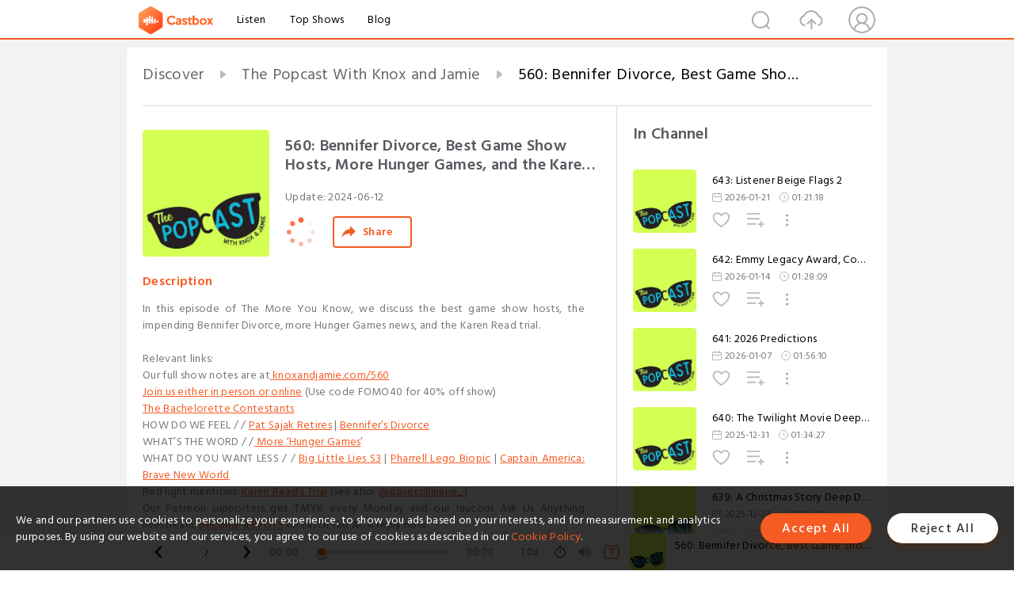

--- FILE ---
content_type: text/html; charset=utf-8
request_url: https://www.castbox.fm/episode/560%3A-Bennifer-Divorce%2C-Best-Game-Show-Hosts%2C-More-Hunger-Games%2C-and-the-Karen-Read-Trial-id5682331-id709660409
body_size: 32528
content:
<!DOCTYPE html>
<html lang="en">
<head>
  <meta charset="utf-8">
  <title>560: Bennifer Divorce, Best Game Show Hosts, More Hunger Games, and the Karen Read Trial</title>
  <link rel="canonical" href="https://castbox.fm/episode/560%3A-Bennifer-Divorce%2C-Best-Game-Show-Hosts%2C-More-Hunger-Games%2C-and-the-Karen-Read-Trial-id5682331-id709660409" >
  
  <link rel="dns-prefetch" href="https//s3.castbox.fm">
  <link rel="dns-prefetch" href="https//everest.castbox.fm">
  <link rel="dns-prefetch" href="https//data.castbox.fm">
  <meta http-equiv="X-UA-Compatible" content="IE=edge,chrome=1">
  <meta name="viewport" content="width=device-width, initial-scale=1, user-scalable=no" >
  
  <link rel="icon" href="https://s3.castbox.fm/app/castbox/static/images/logo_120.png" type="image/x-icon">
  <meta name="apple-mobile-web-app-title" content="Castbox">
  <meta name="apple-mobile-web-app-capable" content="yes">
  <meta name="twitter:site" content="@CastBox_FM" >
  <meta name="twitter:creator" content="@CastBox_FM">
  <meta name="twitter:domain" content="castbox.fm">
  
      <meta name="twitter:card" content="summary" >
      <meta name="twitter:card" content="player" >
      <meta name="twitter:player" content="https://castbox.fm/app/castbox/player/id5682331/id709660409?v=03" >
      <meta property="twitter:player:height" content="500">
      <meta property="twitter:player:width" content="500">
      <meta name="twitter:player:width" content="500" >
      <meta name="twitter:player:height" content="500" >
      <meta property="og:image:width" content="600" >
      <meta property="og:image:height" content="600" >
      
  <meta property="twitter:title" content="560: Bennifer Divorce, Best Game Show Hosts, More Hunger Games, and the Karen Read Trial" >
  <meta property="twitter:image" content="https://assets.pippa.io/shows/655bba4578d7ac0011fb4649/1700513811486-28a31bba12d118bcd28ff361cdb7f82e.jpeg" >
  <meta property="twitter:description" content="<p>In this episode of The More You Know, we discuss the best game show hosts, the impending Bennifer Divorce, more Hunger Games news, and the Karen Read..." >
  <meta property="al:ios:url" content="castbox://episode/560%3A-Bennifer-Divorce%2C-Best-Game-Show-Hosts%2C-More-Hunger-Games%2C-and-the-Karen-Read-Trial-id5682331-id709660409" >
  <meta property="al:ios:app_store_id" content="1100218439" >
  <meta property="al:ios:app_name" content="Castbox" >
  <meta property="al:android:url" content="castbox://episode/560%3A-Bennifer-Divorce%2C-Best-Game-Show-Hosts%2C-More-Hunger-Games%2C-and-the-Karen-Read-Trial-id5682331-id709660409" >
  <meta property="al:android:package" content="fm.castbox.audiobook.radio.podcast" >
  <meta property="al:android:app_name" content="Castbox" >
  <meta property="al:web:url" content="https://castbox.fm/episode/560%3A-Bennifer-Divorce%2C-Best-Game-Show-Hosts%2C-More-Hunger-Games%2C-and-the-Karen-Read-Trial-id5682331-id709660409" >
  <meta property="fb:app_id" content="1840752496197771" >
  <meta property="og:type" content="article" >
  <meta property="og:site_name" content="Castbox" />
  <meta property="og:url" content="https://castbox.fm/episode/560%3A-Bennifer-Divorce%2C-Best-Game-Show-Hosts%2C-More-Hunger-Games%2C-and-the-Karen-Read-Trial-id5682331-id709660409" >
  <meta property="og:image" content="https://assets.pippa.io/shows/655bba4578d7ac0011fb4649/1700513811486-28a31bba12d118bcd28ff361cdb7f82e.jpeg" >
  <meta property="og:title" content="560: Bennifer Divorce, Best Game Show Hosts, More Hunger Games, and the Karen Read Trial" >
  <meta property="og:description" content="<p>In this episode of The More You Know, we discuss the best game show hosts, the impending Bennifer Divorce, more Hunger Games news, and the Karen Read..." >
  <meta property="twitter:app:id:iphone" content="1243410543">
  <meta property="twitter:app:id:googleplay" content="fm.castbox.audiobook.radio.podcast">
  <meta name="description" content="<p>In this episode of The More You Know, we discuss the best game show hosts, the impending Bennifer Divorce, more Hunger Games news, and the Karen Read..." >
  <meta name="keywords" content="Free iPhone Podcast App, Free Podcast App, Rachel Maddow, Bill Bur Podcast, NPR, WNYC, WBEZ, This American Life, In-audio Search, What is Podcasting, Serial Podcast, On Demand Podcast, Public Radio" >
  <meta name="theme-color" content="rgba(64, 64, 64, 0.9)" />
  <link rel="search" type="application/opensearchdescription+xml" href="https://castbox.fm/opensearch.xml" title="Castbox">
  
  <link href="https://fonts.googleapis.com/css?family=Hind+Siliguri:300,400,500,600" rel="stylesheet"><link rel="stylesheet" type="text/css" href="https://s3.castbox.fm/app/castbox/static/css/slick.min.css" >
  <script type="application/ld+json">
{"@context":"http://schema.org","@type":"BreadcrumbList","itemListElement":[{"@type":"ListItem","position":1,"item":{"@id":"https://castbox.fm/home","name":"Channels","image":"https://s3.castbox.fm/app/castbox/static/images/logo.png"}},{"@type":"ListItem","position":2,"item":{"@id":"https://castbox.fm/channel/The-Popcast-With-Knox-and-Jamie-id5682331","name":"The%20Popcast%20With%20Knox%20and%20Jamie","image":"https://is1-ssl.mzstatic.com/image/thumb/Podcasts126/v4/02/1b/00/021b00bf-1b2d-72dc-1e59-f370c4481c0c/mza_15052169564713437506.jpeg/200x200bb.jpg"}},{"@type":"ListItem","position":3,"item":{"@id":"https://castbox.fm/episode/560%3A-Bennifer-Divorce%2C-Best-Game-Show-Hosts%2C-More-Hunger-Games%2C-and-the-Karen-Read-Trial-id5682331-id709660409","name":"560%3A%20Bennifer%20Divorce%2C%20Best%20Game%20Show%20Hosts%2C%20More%20Hunger%20Games%2C%20and%20the%20Karen%20Read%20Trial","image":"https://assets.pippa.io/shows/655bba4578d7ac0011fb4649/1700513811486-28a31bba12d118bcd28ff361cdb7f82e.jpeg"}}]}
</script>
  <link rel="manifest" id="pwaLink" href="/api/pwa/manifest.json">
  
  
  <script type='text/javascript'>
    if (document.documentElement.clientWidth <= 720) {
      document.documentElement.style.fontSize = document.documentElement.clientWidth / 7.2 + 'px'
    } else {
      document.documentElement.style.fontSize = '100px'
    }
    window.onloadcallback=function(){}
  </script>
  
  <link data-chunk="global" rel="stylesheet" href="https://s3.castbox.fm/webstatic/css/vendors~global.96c36ed4.chunk.css">
<link data-chunk="global" rel="stylesheet" href="https://s3.castbox.fm/webstatic/css/global.c7478bb9.chunk.css">
<link data-chunk="castbox.main" rel="stylesheet" href="https://s3.castbox.fm/webstatic/css/castbox.main.ed6e5c24.chunk.css">
<link data-chunk="ep" rel="stylesheet" href="https://s3.castbox.fm/webstatic/css/ep.fe499db8.chunk.css">
</head>
<body>
  <div id="root"><div class="castboxGlobal"><div style="width:0;height:0"><audio style="width:100%;height:100%" preload="auto"><source src="https://sphinx.acast.com/p/open/s/655bba4578d7ac0011fb4649/e/6667c06f0e8c9a00129c75b4/media.mp3"/></audio></div><div class="castboxMain"><div class="mainBox"><div id="castboxHeader"><div class="castboxHeaderContainer"><div class="nav-item left navLogo"><a href="/"><img class="logoTextCover" src="https://s3.castbox.fm/webstatic/images/navLogo.c3d5a81b.png"/></a><a class="nav-item link" href="/home">Listen</a><a class="nav-item link" href="/categories/0">Top Shows</a><a class="nav-item link" href="/blog">Blog</a></div><div><div class="nav-item right topUserNav"><div class="userNav right"><div class="userNav-icon"><img class="userNav-img" src="https://s3.castbox.fm/webstatic/images/userIcon.06c408dc.png"/></div></div></div><div class="nav-item right upload"><a href="/creator/upload"><img class="img" src="https://s3.castbox.fm/webstatic/images/upload_icon.521c956a.png"/></a></div><div class="nav-item right search"><img class="img" src="https://s3.castbox.fm/webstatic/images/search_icon.3958760d.png"/></div></div></div></div><div style="padding-bottom:56px;min-height:100vh" id="childrenBox" class="childrenBox"><div class="topCon"></div><div class="topLeftCon"></div><div class="topRightCon"></div><div class="trackPlay clearfix childContent"><div style="text-align:left" class="guru-breadcrumb"><span class="guru-breadcrumb-item"><span style="max-width:40%" class="breadcrumb-text"><a href="/home">Discover</a></span><img class="breadcrumbImage" src="[data-uri]"/></span><span class="guru-breadcrumb-item"><span style="max-width:40%" class="breadcrumb-text"><a href="/channel/The-Popcast-With-Knox-and-Jamie-id5682331">The Popcast With Knox and Jamie</a></span><img class="breadcrumbImage" src="[data-uri]"/></span><span class="guru-breadcrumb-item active"><span style="max-width:40%" class="breadcrumb-text">560: Bennifer Divorce, Best Game Show Hosts, More Hunger Games, and the Karen Read Trial</span></span></div><div class="leftContainer"><div class="trackinfo"><div class="trackinfo-cover" data-episode_id="f202e63bc3a0d323aabf5eda56d82cace858f1ea-cbd222f34a1965aa6a7bbdafb571c466e7590484"><div style="display:inline-block;height:100%;width:100%;overflow:hidden;border-radius:4px;background-color:#A9B8AD" class="coverImgContainer"><img style="display:inline-block;opacity:1;width:100%;height:100%" src="https://assets.pippa.io/shows/655bba4578d7ac0011fb4649/1700513811486-28a31bba12d118bcd28ff361cdb7f82e.jpeg" class="cover" alt="560: Bennifer Divorce, Best Game Show Hosts, More Hunger Games, and the Karen Read Trial" title="560: Bennifer Divorce, Best Game Show Hosts, More Hunger Games, and the Karen Read Trial"/></div></div><div class="trackinfo-titleBox"><h1 title="560: Bennifer Divorce, Best Game Show Hosts, More Hunger Games, and the Karen Read Trial" class="trackinfo-title"><div id="box-pro-ellipsis-17691229964837" class="box-ellipsis box-ellipsis-lineClamp"><style>#box-pro-ellipsis-17691229964837{-webkit-line-clamp:2;}</style><span>560: Bennifer Divorce, Best Game Show Hosts, More Hunger Games, and the Karen Read Trial</span></div></h1><div class="trackinfo-con-des"><span class="item">Update: <!-- -->2024-06-12</span><span class="item"></span></div><div class="trackinfo-ctrls"><div class="player_play_btn pause loading " style="display:inline-block;cursor:pointer;margin-right:20px"></div><span><div class="sharePageBtn">Share</div></span></div></div><div class="trackinfo-des-title-wrapper"><p class="trackinfo-des-title ">Description</p></div><div class="trackinfo-des"><span class="box-ellipsis"><div><p>In this episode of The More You Know, we discuss the best game show hosts, the impending Bennifer Divorce, more Hunger Games news, and the Karen Read trial.</p><br /><p>Relevant links: </p><ul><li>Our full show notes are at<a rel="nofollow"href="https://open.acast.com/networks/655b70938a6b140012ba8e14/shows/655bba4578d7ac0011fb4649/episodes/knoxandjamie.com/537" target="_blank"> </a><a rel="nofollow"href="http://knoxandjamie.com/560" target="_blank">knoxandjamie.com/560</a></li><li><a rel="nofollow"href="http://knoxandjamie.com/live" target="_blank">Join us either in person or online</a> (Use code FOMO40 for 40% off show)</li><li><a rel="nofollow"href="https://abc.com/show/2294c465-f2ed-45e0-954f-d994c0efc1dc/cast" target="_blank">The Bachelorette Contestants</a></li><li>HOW DO WE FEEL / / <a rel="nofollow"href="https://www.yahoo.com/entertainment/wheel-of-fortune-pat-sajak-vanna-white-game-show-ryan-seacrest-140619533.html?guccounter=1&guce_referrer=aHR0cHM6Ly93d3cuZ29vZ2xlLmNvbS8&guce_referrer_sig=AQAAACYZRAHiy7jsJ7m6ggnwyV8V8ktnLmR0MnTpAWe8vVdEkwQyVHqXG0VlSYr0G7lmvtJYSifu8qkNKKVq-brQS9DZBVF4PwL3PVcAKXMs8iBdvsxgTvWvmZWxxqtgWCkrqEYbdK4KD8ojMSMXn4LNZ2YtiN865pBWSRD5DZWj9Y92" target="_blank">Pat Sajak Retires</a> | <a rel="nofollow"href="https://www.glamour.com/story/jennifer-lopez-ben-affleck-divorce-rumor-timeline-update" target="_blank">Bennifer’s Divorce</a>  </li><li>WHAT’S THE WORD / /<a rel="nofollow"href="https://abcnews.go.com/Business/wireStory/suzanne-collins-releasing-new-hunger-games-sunrise-reaping-110890577" target="_blank"> More ‘Hunger Games</a>’ </li><li>WHAT DO YOU WANT LESS / / <a rel="nofollow"href="https://www.usatoday.com/story/entertainment/tv/2024/06/06/big-little-lies-season-3-cast-plot-release/73995483007/" target="_blank">Big Little Lies S3</a> | <a rel="nofollow"href="https://www.youtube.com/watch?v=7Bc6trBc1kc" target="_blank">Pharrell Lego Biopic</a> | <a rel="nofollow"href="https://www.youtube.com/watch?v=Ut7yrWHerpI" target="_blank">Captain America: Brave New World</a></li><li>Red light mentions: <a rel="nofollow"href="https://apnews.com/article/karen-read-officer-death-boston-officer-testimony-14ed255442a844b3c2d51e50e0549a9b" target="_blank">Karen Read’s Trial</a> (see also: <a rel="nofollow"href="https://www.tiktok.com/@davecullinane_?_t=8n7uov2IEOp&_r=1" target="_blank">@davecullinane_</a>)</li><li>Our Patreon supporters get TMYK every Monday and our raucous Ask Us Anything livestream. <a rel="nofollow"href="http://knoxandjamie.com/patreon" target="_blank">Become a BFOTS</a> to catch the AUA reply now. </li></ul><p><br /></p><p>Green lights:</p><ul><li>Jamie: series- <a rel="nofollow"href="https://www.netflix.com/title/81427740" target="_blank">How To Rob A Bank</a> (Netflix) | book- <a rel="nofollow"href="https://amzn.to/3yX8uCj" target="_blank">Assassins Anonymous</a> by Rob Hart</li><li>Knox: movie- <a rel="nofollow"href="https://www.netflix.com/title/81728840?source=35" target="_blank">Hit Man</a> (Netflix)</li></ul><p><br /></p><p>Episode sponsors: </p><ul><li>Olive & June: Get 20% off your first system at <a rel="nofollow"href="http://oliveandjune.com/popcast" target="_blank">oliveandjune.com/popcast</a></li><li>Betterhelp: Get 10% off your first month at <a rel="nofollow"href="http://betterhelp.com/popcastpod" target="_blank">betterhelp.com/popcastpod</a></li><li>Chomps: Get 20% off your first order and free shipping at  <a rel="nofollow"href="http://www.chomps.com/popcast" target="_blank">chomps.com/popcast</a></li><li>See all our sponsors at <a rel="nofollow"href="http://knoxandjamie.com/sponsors" target="_blank">knoxandjamie.com/sponsors</a></li></ul><hr /><p> Hosted on Acast. See <a rel="nofollow"href="https://acast.com/privacy" target="_blank">acast.com/privacy</a> for more information.</p></div></span></div><div class="seeMorebtn seeMorebtn_up"><img class="img" src="[data-uri]"/></div></div><div class="trackPlay-comment"><div id="comments" class="commentList"><div class="commentList-title"><span>Comments<!-- --> </span></div><div class="addComment clearfix"><form class="addCommentForm"><div class="commentInputBox"><input type="text" value="" class="commentInputBox-input" placeholder="Sign in to Comment"/><input type="submit" style="display:none"/></div><div class="userCover"><div style="display:inline-block;height:100%;width:100%;overflow:hidden;border-radius:4px;background-color:#A9B8AD" class="coverImgContainer"><img style="display:inline-block;opacity:1;width:100%;height:100%" src="[data-uri]" class="userCover-img"/></div></div></form></div><div class="commentList-box"><div class="commentListCon"><div></div></div></div></div></div></div><div class="rightContainer"><div class="rightContainer-item"><div class="TrackList"><div class="trackListCon"><div class="clearfix"><div class="trackListCon_title">In Channel</div></div><div class="trackListCon_list" style="height:600px"><div><section class="episodeRow opacityinAnimate"><div class="ep-item isSmall"><div class="ep-item-cover"><a href="/episode/643%3A-Listener-Beige-Flags-2-id5682331-id895371085"><div style="display:inline-block;height:100%;width:100%;overflow:hidden;border-radius:4px;background-color:#A9B8AD" class="coverImgContainer"><img style="display:inline-block;opacity:1;width:100%;height:100%" src="https://assets.pippa.io/shows/655bba4578d7ac0011fb4649/1700513811486-28a31bba12d118bcd28ff361cdb7f82e.jpeg" class="image" alt="643: Listener Beige Flags 2" title="643: Listener Beige Flags 2"/></div></a></div><div class="ep-item-con"><a href="/episode/643%3A-Listener-Beige-Flags-2-id5682331-id895371085"><p title="643: Listener Beige Flags 2" class="ep-item-con-title"><span class="ellipsis" style="display:inline-block">643: Listener Beige Flags 2</span></p></a><p class="ep-item-con-des"><span class="item icon date">2026-01-21</span><span class="item icon time">01:21:18</span></p><div class="ep-item-con-btns"><p class="btn-item like"></p><span class="btn-item add-2epl"><div class="playlists-modal"><div class="playlists-modal-target"><div class="add-2epl-btn"></div></div></div></span><span class="btn-item add-2epl more-point"><div class="playlists-modal"><div class="playlists-modal-target"><div class="add-2epl-btn epl-more-action"></div></div></div></span></div></div><div class="ep-item-ctrls"><a class="ctrlItem play" href="/episode/643%3A-Listener-Beige-Flags-2-id5682331-id895371085"></a></div></div><div class="audiobox"></div></section><section class="episodeRow opacityinAnimate"><div class="ep-item isSmall"><div class="ep-item-cover"><a href="/episode/642%3A-Emmy-Legacy-Award%2C-Conformity-Gate-and-Hudson-Williams-id5682331-id893198799"><div style="display:inline-block;height:100%;width:100%;overflow:hidden;border-radius:4px;background-color:#A9B8AD" class="coverImgContainer"><img style="display:inline-block;opacity:1;width:100%;height:100%" src="https://assets.pippa.io/shows/655bba4578d7ac0011fb4649/1700513811486-28a31bba12d118bcd28ff361cdb7f82e.jpeg" class="image" alt="642: Emmy Legacy Award, Conformity Gate and Hudson Williams" title="642: Emmy Legacy Award, Conformity Gate and Hudson Williams"/></div></a></div><div class="ep-item-con"><a href="/episode/642%3A-Emmy-Legacy-Award%2C-Conformity-Gate-and-Hudson-Williams-id5682331-id893198799"><p title="642: Emmy Legacy Award, Conformity Gate and Hudson Williams" class="ep-item-con-title"><span class="ellipsis" style="display:inline-block">642: Emmy Legacy Award, Conformity Gate and Hudson Williams</span></p></a><p class="ep-item-con-des"><span class="item icon date">2026-01-14</span><span class="item icon time">01:28:09</span></p><div class="ep-item-con-btns"><p class="btn-item like"></p><span class="btn-item add-2epl"><div class="playlists-modal"><div class="playlists-modal-target"><div class="add-2epl-btn"></div></div></div></span><span class="btn-item add-2epl more-point"><div class="playlists-modal"><div class="playlists-modal-target"><div class="add-2epl-btn epl-more-action"></div></div></div></span></div></div><div class="ep-item-ctrls"><a class="ctrlItem play" href="/episode/642%3A-Emmy-Legacy-Award%2C-Conformity-Gate-and-Hudson-Williams-id5682331-id893198799"></a></div></div><div class="audiobox"></div></section><section class="episodeRow opacityinAnimate"><div class="ep-item isSmall"><div class="ep-item-cover"><a href="/episode/641%3A-2026-Predictions-id5682331-id889829257"><div style="display:inline-block;height:100%;width:100%;overflow:hidden;border-radius:4px;background-color:#A9B8AD" class="coverImgContainer"><img style="display:inline-block;opacity:1;width:100%;height:100%" src="https://assets.pippa.io/shows/655bba4578d7ac0011fb4649/1700513811486-28a31bba12d118bcd28ff361cdb7f82e.jpeg" class="image" alt="641: 2026 Predictions" title="641: 2026 Predictions"/></div></a></div><div class="ep-item-con"><a href="/episode/641%3A-2026-Predictions-id5682331-id889829257"><p title="641: 2026 Predictions" class="ep-item-con-title"><span class="ellipsis" style="display:inline-block">641: 2026 Predictions</span></p></a><p class="ep-item-con-des"><span class="item icon date">2026-01-07</span><span class="item icon time">01:56:10</span></p><div class="ep-item-con-btns"><p class="btn-item like"></p><span class="btn-item add-2epl"><div class="playlists-modal"><div class="playlists-modal-target"><div class="add-2epl-btn"></div></div></div></span><span class="btn-item add-2epl more-point"><div class="playlists-modal"><div class="playlists-modal-target"><div class="add-2epl-btn epl-more-action"></div></div></div></span></div></div><div class="ep-item-ctrls"><a class="ctrlItem play" href="/episode/641%3A-2026-Predictions-id5682331-id889829257"></a></div></div><div class="audiobox"></div></section><section class="episodeRow opacityinAnimate"><div class="ep-item isSmall"><div class="ep-item-cover"><a href="/episode/640%3A--The-Twilight-Movie-Deep-Dive-id5682331-id887363246"><div style="display:inline-block;height:100%;width:100%;overflow:hidden;border-radius:4px;background-color:#A9B8AD" class="coverImgContainer"><img style="display:inline-block;opacity:1;width:100%;height:100%" src="https://assets.pippa.io/shows/655bba4578d7ac0011fb4649/1700513811486-28a31bba12d118bcd28ff361cdb7f82e.jpeg" class="image" alt="640:  The Twilight Movie Deep Dive" title="640:  The Twilight Movie Deep Dive"/></div></a></div><div class="ep-item-con"><a href="/episode/640%3A--The-Twilight-Movie-Deep-Dive-id5682331-id887363246"><p title="640:  The Twilight Movie Deep Dive" class="ep-item-con-title"><span class="ellipsis" style="display:inline-block">640:  The Twilight Movie Deep Dive</span></p></a><p class="ep-item-con-des"><span class="item icon date">2025-12-31</span><span class="item icon time">01:34:27</span></p><div class="ep-item-con-btns"><p class="btn-item like"></p><span class="btn-item add-2epl"><div class="playlists-modal"><div class="playlists-modal-target"><div class="add-2epl-btn"></div></div></div></span><span class="btn-item add-2epl more-point"><div class="playlists-modal"><div class="playlists-modal-target"><div class="add-2epl-btn epl-more-action"></div></div></div></span></div></div><div class="ep-item-ctrls"><a class="ctrlItem play" href="/episode/640%3A--The-Twilight-Movie-Deep-Dive-id5682331-id887363246"></a></div></div><div class="audiobox"></div></section><section class="episodeRow opacityinAnimate"><div class="ep-item isSmall"><div class="ep-item-cover"><a href="/episode/639%3A-A-Christmas-Story-Deep-Dive-id5682331-id885624042"><div style="display:inline-block;height:100%;width:100%;overflow:hidden;border-radius:4px;background-color:#A9B8AD" class="coverImgContainer"><img style="display:inline-block;opacity:1;width:100%;height:100%" src="https://assets.pippa.io/shows/655bba4578d7ac0011fb4649/1700513811486-28a31bba12d118bcd28ff361cdb7f82e.jpeg" class="image" alt="639: A Christmas Story Deep Dive" title="639: A Christmas Story Deep Dive"/></div></a></div><div class="ep-item-con"><a href="/episode/639%3A-A-Christmas-Story-Deep-Dive-id5682331-id885624042"><p title="639: A Christmas Story Deep Dive" class="ep-item-con-title"><span class="ellipsis" style="display:inline-block">639: A Christmas Story Deep Dive</span></p></a><p class="ep-item-con-des"><span class="item icon date">2025-12-24</span><span class="item icon time">01:16:38</span></p><div class="ep-item-con-btns"><p class="btn-item like"></p><span class="btn-item add-2epl"><div class="playlists-modal"><div class="playlists-modal-target"><div class="add-2epl-btn"></div></div></div></span><span class="btn-item add-2epl more-point"><div class="playlists-modal"><div class="playlists-modal-target"><div class="add-2epl-btn epl-more-action"></div></div></div></span></div></div><div class="ep-item-ctrls"><a class="ctrlItem play" href="/episode/639%3A-A-Christmas-Story-Deep-Dive-id5682331-id885624042"></a></div></div><div class="audiobox"></div></section><section class="episodeRow opacityinAnimate"><div class="ep-item isSmall"><div class="ep-item-cover"><a href="/episode/638%3A-Pop-Culture-No-Contact-List-Preview-id5682331-id883478461"><div style="display:inline-block;height:100%;width:100%;overflow:hidden;border-radius:4px;background-color:#A9B8AD" class="coverImgContainer"><img style="display:inline-block;opacity:1;width:100%;height:100%" src="https://assets.pippa.io/shows/655bba4578d7ac0011fb4649/1700513811486-28a31bba12d118bcd28ff361cdb7f82e.jpeg" class="image" alt="638: Pop Culture No-Contact List Preview" title="638: Pop Culture No-Contact List Preview"/></div></a></div><div class="ep-item-con"><a href="/episode/638%3A-Pop-Culture-No-Contact-List-Preview-id5682331-id883478461"><p title="638: Pop Culture No-Contact List Preview" class="ep-item-con-title"><span class="ellipsis" style="display:inline-block">638: Pop Culture No-Contact List Preview</span></p></a><p class="ep-item-con-des"><span class="item icon date">2025-12-17</span><span class="item icon time">26:06</span></p><div class="ep-item-con-btns"><p class="btn-item like"></p><span class="btn-item add-2epl"><div class="playlists-modal"><div class="playlists-modal-target"><div class="add-2epl-btn"></div></div></div></span><span class="btn-item add-2epl more-point"><div class="playlists-modal"><div class="playlists-modal-target"><div class="add-2epl-btn epl-more-action"></div></div></div></span></div></div><div class="ep-item-ctrls"><a class="ctrlItem play" href="/episode/638%3A-Pop-Culture-No-Contact-List-Preview-id5682331-id883478461"></a></div></div><div class="audiobox"></div></section><section class="episodeRow opacityinAnimate"><div class="ep-item isSmall"><div class="ep-item-cover"><a href="/episode/637%3A-Netflix-Power-Grab-and-Tarantino-Commentary-Controversy-id5682331-id881169682"><div style="display:inline-block;height:100%;width:100%;overflow:hidden;border-radius:4px;background-color:#A9B8AD" class="coverImgContainer"><img style="display:inline-block;opacity:1;width:100%;height:100%" src="https://assets.pippa.io/shows/655bba4578d7ac0011fb4649/1700513811486-28a31bba12d118bcd28ff361cdb7f82e.jpeg" class="image" alt="637: Netflix Power Grab and Tarantino Commentary Controversy" title="637: Netflix Power Grab and Tarantino Commentary Controversy"/></div></a></div><div class="ep-item-con"><a href="/episode/637%3A-Netflix-Power-Grab-and-Tarantino-Commentary-Controversy-id5682331-id881169682"><p title="637: Netflix Power Grab and Tarantino Commentary Controversy" class="ep-item-con-title"><span class="ellipsis" style="display:inline-block">637: Netflix Power Grab and Tarantino Commentary Controversy</span></p></a><p class="ep-item-con-des"><span class="item icon date">2025-12-10</span><span class="item icon time">01:32:59</span></p><div class="ep-item-con-btns"><p class="btn-item like"></p><span class="btn-item add-2epl"><div class="playlists-modal"><div class="playlists-modal-target"><div class="add-2epl-btn"></div></div></div></span><span class="btn-item add-2epl more-point"><div class="playlists-modal"><div class="playlists-modal-target"><div class="add-2epl-btn epl-more-action"></div></div></div></span></div></div><div class="ep-item-ctrls"><a class="ctrlItem play" href="/episode/637%3A-Netflix-Power-Grab-and-Tarantino-Commentary-Controversy-id5682331-id881169682"></a></div></div><div class="audiobox"></div></section><section class="episodeRow opacityinAnimate"><div class="ep-item isSmall"><div class="ep-item-cover"><a href="/episode/636%3A-Underrated-Christmas-Rage-Bait-Snake-Draft-id5682331-id878910066"><div style="display:inline-block;height:100%;width:100%;overflow:hidden;border-radius:4px;background-color:#A9B8AD" class="coverImgContainer"><img style="display:inline-block;opacity:1;width:100%;height:100%" src="https://assets.pippa.io/shows/655bba4578d7ac0011fb4649/1700513811486-28a31bba12d118bcd28ff361cdb7f82e.jpeg" class="image" alt="636: Underrated Christmas Rage Bait Snake Draft" title="636: Underrated Christmas Rage Bait Snake Draft"/></div></a></div><div class="ep-item-con"><a href="/episode/636%3A-Underrated-Christmas-Rage-Bait-Snake-Draft-id5682331-id878910066"><p title="636: Underrated Christmas Rage Bait Snake Draft" class="ep-item-con-title"><span class="ellipsis" style="display:inline-block">636: Underrated Christmas Rage Bait Snake Draft</span></p></a><p class="ep-item-con-des"><span class="item icon date">2025-12-03</span><span class="item icon time">01:27:21</span></p><div class="ep-item-con-btns"><p class="btn-item like"></p><span class="btn-item add-2epl"><div class="playlists-modal"><div class="playlists-modal-target"><div class="add-2epl-btn"></div></div></div></span><span class="btn-item add-2epl more-point"><div class="playlists-modal"><div class="playlists-modal-target"><div class="add-2epl-btn epl-more-action"></div></div></div></span></div></div><div class="ep-item-ctrls"><a class="ctrlItem play" href="/episode/636%3A-Underrated-Christmas-Rage-Bait-Snake-Draft-id5682331-id878910066"></a></div></div><div class="audiobox"></div></section><section class="episodeRow opacityinAnimate"><div class="ep-item isSmall"><div class="ep-item-cover"><a href="/episode/635%3A-The-&#x27;Wicked%3A-For-Good&#x27;-Movie-Review-Preview-id5682331-id876600745"><div style="display:inline-block;height:100%;width:100%;overflow:hidden;border-radius:4px;background-color:#A9B8AD" class="coverImgContainer"><img style="display:inline-block;opacity:1;width:100%;height:100%" src="https://assets.pippa.io/shows/655bba4578d7ac0011fb4649/1700513811486-28a31bba12d118bcd28ff361cdb7f82e.jpeg" class="image" alt="635: The &#x27;Wicked: For Good&#x27; Movie Review Preview" title="635: The &#x27;Wicked: For Good&#x27; Movie Review Preview"/></div></a></div><div class="ep-item-con"><a href="/episode/635%3A-The-&#x27;Wicked%3A-For-Good&#x27;-Movie-Review-Preview-id5682331-id876600745"><p title="635: The &#x27;Wicked: For Good&#x27; Movie Review Preview" class="ep-item-con-title"><span class="ellipsis" style="display:inline-block">635: The &#x27;Wicked: For Good&#x27; Movie Review Preview</span></p></a><p class="ep-item-con-des"><span class="item icon date">2025-11-26</span><span class="item icon time">30:34</span></p><div class="ep-item-con-btns"><p class="btn-item like"></p><span class="btn-item add-2epl"><div class="playlists-modal"><div class="playlists-modal-target"><div class="add-2epl-btn"></div></div></div></span><span class="btn-item add-2epl more-point"><div class="playlists-modal"><div class="playlists-modal-target"><div class="add-2epl-btn epl-more-action"></div></div></div></span></div></div><div class="ep-item-ctrls"><a class="ctrlItem play" href="/episode/635%3A-The-&#x27;Wicked%3A-For-Good&#x27;-Movie-Review-Preview-id5682331-id876600745"></a></div></div><div class="audiobox"></div></section><section class="episodeRow opacityinAnimate"><div class="ep-item isSmall"><div class="ep-item-cover"><a href="/episode/634%3A-Please-Advise-8-id5682331-id874076010"><div style="display:inline-block;height:100%;width:100%;overflow:hidden;border-radius:4px;background-color:#A9B8AD" class="coverImgContainer"><img style="display:inline-block;opacity:1;width:100%;height:100%" src="https://assets.pippa.io/shows/655bba4578d7ac0011fb4649/1700513811486-28a31bba12d118bcd28ff361cdb7f82e.jpeg" class="image" alt="634: Please Advise 8" title="634: Please Advise 8"/></div></a></div><div class="ep-item-con"><a href="/episode/634%3A-Please-Advise-8-id5682331-id874076010"><p title="634: Please Advise 8" class="ep-item-con-title"><span class="ellipsis" style="display:inline-block">634: Please Advise 8</span></p></a><p class="ep-item-con-des"><span class="item icon date">2025-11-19</span><span class="item icon time">01:24:52</span></p><div class="ep-item-con-btns"><p class="btn-item like"></p><span class="btn-item add-2epl"><div class="playlists-modal"><div class="playlists-modal-target"><div class="add-2epl-btn"></div></div></div></span><span class="btn-item add-2epl more-point"><div class="playlists-modal"><div class="playlists-modal-target"><div class="add-2epl-btn epl-more-action"></div></div></div></span></div></div><div class="ep-item-ctrls"><a class="ctrlItem play" href="/episode/634%3A-Please-Advise-8-id5682331-id874076010"></a></div></div><div class="audiobox"></div></section><section class="episodeRow opacityinAnimate"><div class="ep-item isSmall"><div class="ep-item-cover"><a href="/episode/633%3A-Deep-Diving-The-Worst-TV-Show-Of-The-Year-id5682331-id870839322"><div style="display:inline-block;height:100%;width:100%;overflow:hidden;border-radius:4px;background-color:#A9B8AD" class="coverImgContainer"><img style="display:inline-block;opacity:1;width:100%;height:100%" src="https://assets.pippa.io/shows/655bba4578d7ac0011fb4649/1700513811486-28a31bba12d118bcd28ff361cdb7f82e.jpeg" class="image" alt="633: Deep Diving The Worst TV Show Of The Year" title="633: Deep Diving The Worst TV Show Of The Year"/></div></a></div><div class="ep-item-con"><a href="/episode/633%3A-Deep-Diving-The-Worst-TV-Show-Of-The-Year-id5682331-id870839322"><p title="633: Deep Diving The Worst TV Show Of The Year" class="ep-item-con-title"><span class="ellipsis" style="display:inline-block">633: Deep Diving The Worst TV Show Of The Year</span></p></a><p class="ep-item-con-des"><span class="item icon date">2025-11-12</span><span class="item icon time">01:43:29</span></p><div class="ep-item-con-btns"><p class="btn-item like"></p><span class="btn-item add-2epl"><div class="playlists-modal"><div class="playlists-modal-target"><div class="add-2epl-btn"></div></div></div></span><span class="btn-item add-2epl more-point"><div class="playlists-modal"><div class="playlists-modal-target"><div class="add-2epl-btn epl-more-action"></div></div></div></span></div></div><div class="ep-item-ctrls"><a class="ctrlItem play" href="/episode/633%3A-Deep-Diving-The-Worst-TV-Show-Of-The-Year-id5682331-id870839322"></a></div></div><div class="audiobox"></div></section><section class="episodeRow opacityinAnimate"><div class="ep-item isSmall"><div class="ep-item-cover"><a href="/episode/632%3A-The-NOs-of-Gifts-id5682331-id865730563"><div style="display:inline-block;height:100%;width:100%;overflow:hidden;border-radius:4px;background-color:#A9B8AD" class="coverImgContainer"><img style="display:inline-block;opacity:1;width:100%;height:100%" src="https://assets.pippa.io/shows/655bba4578d7ac0011fb4649/1700513811486-28a31bba12d118bcd28ff361cdb7f82e.jpeg" class="image" alt="632: The NOs of Gifts" title="632: The NOs of Gifts"/></div></a></div><div class="ep-item-con"><a href="/episode/632%3A-The-NOs-of-Gifts-id5682331-id865730563"><p title="632: The NOs of Gifts" class="ep-item-con-title"><span class="ellipsis" style="display:inline-block">632: The NOs of Gifts</span></p></a><p class="ep-item-con-des"><span class="item icon date">2025-11-05</span><span class="item icon time">01:18:43</span></p><div class="ep-item-con-btns"><p class="btn-item like"></p><span class="btn-item add-2epl"><div class="playlists-modal"><div class="playlists-modal-target"><div class="add-2epl-btn"></div></div></div></span><span class="btn-item add-2epl more-point"><div class="playlists-modal"><div class="playlists-modal-target"><div class="add-2epl-btn epl-more-action"></div></div></div></span></div></div><div class="ep-item-ctrls"><a class="ctrlItem play" href="/episode/632%3A-The-NOs-of-Gifts-id5682331-id865730563"></a></div></div><div class="audiobox"></div></section><section class="episodeRow opacityinAnimate"><div class="ep-item isSmall"><div class="ep-item-cover"><a href="/episode/631%3A-What-to-Watch%2C-Read-and-Listen-to-in-November-id5682331-id860955718"><div style="display:inline-block;height:100%;width:100%;overflow:hidden;border-radius:4px;background-color:#A9B8AD" class="coverImgContainer"><img style="display:inline-block;opacity:1;width:100%;height:100%" src="https://assets.pippa.io/shows/655bba4578d7ac0011fb4649/1700513811486-28a31bba12d118bcd28ff361cdb7f82e.jpeg" class="image" alt="631: What to Watch, Read and Listen to in November" title="631: What to Watch, Read and Listen to in November"/></div></a></div><div class="ep-item-con"><a href="/episode/631%3A-What-to-Watch%2C-Read-and-Listen-to-in-November-id5682331-id860955718"><p title="631: What to Watch, Read and Listen to in November" class="ep-item-con-title"><span class="ellipsis" style="display:inline-block">631: What to Watch, Read and Listen to in November</span></p></a><p class="ep-item-con-des"><span class="item icon date">2025-10-29</span><span class="item icon time">01:14:29</span></p><div class="ep-item-con-btns"><p class="btn-item like"></p><span class="btn-item add-2epl"><div class="playlists-modal"><div class="playlists-modal-target"><div class="add-2epl-btn"></div></div></div></span><span class="btn-item add-2epl more-point"><div class="playlists-modal"><div class="playlists-modal-target"><div class="add-2epl-btn epl-more-action"></div></div></div></span></div></div><div class="ep-item-ctrls"><a class="ctrlItem play" href="/episode/631%3A-What-to-Watch%2C-Read-and-Listen-to-in-November-id5682331-id860955718"></a></div></div><div class="audiobox"></div></section><section class="episodeRow opacityinAnimate"><div class="ep-item isSmall"><div class="ep-item-cover"><a href="/episode/630%3A-QTNAs-Preview-id5682331-id858896747"><div style="display:inline-block;height:100%;width:100%;overflow:hidden;border-radius:4px;background-color:#A9B8AD" class="coverImgContainer"><img style="display:inline-block;opacity:1;width:100%;height:100%" src="https://assets.pippa.io/shows/655bba4578d7ac0011fb4649/1700513811486-28a31bba12d118bcd28ff361cdb7f82e.jpeg" class="image" alt="630: QTNAs Preview" title="630: QTNAs Preview"/></div></a></div><div class="ep-item-con"><a href="/episode/630%3A-QTNAs-Preview-id5682331-id858896747"><p title="630: QTNAs Preview" class="ep-item-con-title"><span class="ellipsis" style="display:inline-block">630: QTNAs Preview</span></p></a><p class="ep-item-con-des"><span class="item icon date">2025-10-22</span><span class="item icon time">31:31</span></p><div class="ep-item-con-btns"><p class="btn-item like"></p><span class="btn-item add-2epl"><div class="playlists-modal"><div class="playlists-modal-target"><div class="add-2epl-btn"></div></div></div></span><span class="btn-item add-2epl more-point"><div class="playlists-modal"><div class="playlists-modal-target"><div class="add-2epl-btn epl-more-action"></div></div></div></span></div></div><div class="ep-item-ctrls"><a class="ctrlItem play" href="/episode/630%3A-QTNAs-Preview-id5682331-id858896747"></a></div></div><div class="audiobox"></div></section><section class="episodeRow opacityinAnimate"><div class="ep-item isSmall"><div class="ep-item-cover"><a href="/episode/The-John-Hughes-Collection-Preview-id5682331-id857502309"><div style="display:inline-block;height:100%;width:100%;overflow:hidden;border-radius:4px;background-color:#A9B8AD" class="coverImgContainer"><img style="display:inline-block;opacity:1;width:100%;height:100%" src="https://assets.pippa.io/shows/655bba4578d7ac0011fb4649/1700513811486-28a31bba12d118bcd28ff361cdb7f82e.jpeg" class="image" alt="The John Hughes Collection Preview" title="The John Hughes Collection Preview"/></div></a></div><div class="ep-item-con"><a href="/episode/The-John-Hughes-Collection-Preview-id5682331-id857502309"><p title="The John Hughes Collection Preview" class="ep-item-con-title"><span class="ellipsis" style="display:inline-block">The John Hughes Collection Preview</span></p></a><p class="ep-item-con-des"><span class="item icon date">2025-10-17</span><span class="item icon time">04:05</span></p><div class="ep-item-con-btns"><p class="btn-item like"></p><span class="btn-item add-2epl"><div class="playlists-modal"><div class="playlists-modal-target"><div class="add-2epl-btn"></div></div></div></span><span class="btn-item add-2epl more-point"><div class="playlists-modal"><div class="playlists-modal-target"><div class="add-2epl-btn epl-more-action"></div></div></div></span></div></div><div class="ep-item-ctrls"><a class="ctrlItem play" href="/episode/The-John-Hughes-Collection-Preview-id5682331-id857502309"></a></div></div><div class="audiobox"></div></section><section class="episodeRow opacityinAnimate"><div class="ep-item isSmall"><div class="ep-item-cover"><a href="/episode/629%3A-Rolling-Stone-Rage-Bait-and-Upcoming-Movies-and-TV-id5682331-id856863648"><div style="display:inline-block;height:100%;width:100%;overflow:hidden;border-radius:4px;background-color:#A9B8AD" class="coverImgContainer"><img style="display:inline-block;opacity:1;width:100%;height:100%" src="https://assets.pippa.io/shows/655bba4578d7ac0011fb4649/1700513811486-28a31bba12d118bcd28ff361cdb7f82e.jpeg" class="image" alt="629: Rolling Stone Rage Bait and Upcoming Movies and TV" title="629: Rolling Stone Rage Bait and Upcoming Movies and TV"/></div></a></div><div class="ep-item-con"><a href="/episode/629%3A-Rolling-Stone-Rage-Bait-and-Upcoming-Movies-and-TV-id5682331-id856863648"><p title="629: Rolling Stone Rage Bait and Upcoming Movies and TV" class="ep-item-con-title"><span class="ellipsis" style="display:inline-block">629: Rolling Stone Rage Bait and Upcoming Movies and TV</span></p></a><p class="ep-item-con-des"><span class="item icon date">2025-10-15</span><span class="item icon time">01:20:09</span></p><div class="ep-item-con-btns"><p class="btn-item like"></p><span class="btn-item add-2epl"><div class="playlists-modal"><div class="playlists-modal-target"><div class="add-2epl-btn"></div></div></div></span><span class="btn-item add-2epl more-point"><div class="playlists-modal"><div class="playlists-modal-target"><div class="add-2epl-btn epl-more-action"></div></div></div></span></div></div><div class="ep-item-ctrls"><a class="ctrlItem play" href="/episode/629%3A-Rolling-Stone-Rage-Bait-and-Upcoming-Movies-and-TV-id5682331-id856863648"></a></div></div><div class="audiobox"></div></section><section class="episodeRow opacityinAnimate"><div class="ep-item isSmall"><div class="ep-item-cover"><a href="/episode/628%3A--The-Life-of-a-Showgirl-Review-id5682331-id854670556"><div style="display:inline-block;height:100%;width:100%;overflow:hidden;border-radius:4px;background-color:#A9B8AD" class="coverImgContainer"><img style="display:inline-block;opacity:1;width:100%;height:100%" src="https://assets.pippa.io/shows/655bba4578d7ac0011fb4649/1700513811486-28a31bba12d118bcd28ff361cdb7f82e.jpeg" class="image" alt="628:  The Life of a Showgirl Review" title="628:  The Life of a Showgirl Review"/></div></a></div><div class="ep-item-con"><a href="/episode/628%3A--The-Life-of-a-Showgirl-Review-id5682331-id854670556"><p title="628:  The Life of a Showgirl Review" class="ep-item-con-title"><span class="ellipsis" style="display:inline-block">628:  The Life of a Showgirl Review</span></p></a><p class="ep-item-con-des"><span class="item icon date">2025-10-08</span><span class="item icon time">01:29:42</span></p><div class="ep-item-con-btns"><p class="btn-item like"></p><span class="btn-item add-2epl"><div class="playlists-modal"><div class="playlists-modal-target"><div class="add-2epl-btn"></div></div></div></span><span class="btn-item add-2epl more-point"><div class="playlists-modal"><div class="playlists-modal-target"><div class="add-2epl-btn epl-more-action"></div></div></div></span></div></div><div class="ep-item-ctrls"><a class="ctrlItem play" href="/episode/628%3A--The-Life-of-a-Showgirl-Review-id5682331-id854670556"></a></div></div><div class="audiobox"></div></section><section class="episodeRow opacityinAnimate"><div class="ep-item isSmall"><div class="ep-item-cover"><a href="/episode/627%3A-The-Fall-Movie-Preview-id5682331-id852310994"><div style="display:inline-block;height:100%;width:100%;overflow:hidden;border-radius:4px;background-color:#A9B8AD" class="coverImgContainer"><img style="display:inline-block;opacity:1;width:100%;height:100%" src="https://assets.pippa.io/shows/655bba4578d7ac0011fb4649/1700513811486-28a31bba12d118bcd28ff361cdb7f82e.jpeg" class="image" alt="627: The Fall Movie Preview" title="627: The Fall Movie Preview"/></div></a></div><div class="ep-item-con"><a href="/episode/627%3A-The-Fall-Movie-Preview-id5682331-id852310994"><p title="627: The Fall Movie Preview" class="ep-item-con-title"><span class="ellipsis" style="display:inline-block">627: The Fall Movie Preview</span></p></a><p class="ep-item-con-des"><span class="item icon date">2025-10-01</span><span class="item icon time">01:38:39</span></p><div class="ep-item-con-btns"><p class="btn-item like"></p><span class="btn-item add-2epl"><div class="playlists-modal"><div class="playlists-modal-target"><div class="add-2epl-btn"></div></div></div></span><span class="btn-item add-2epl more-point"><div class="playlists-modal"><div class="playlists-modal-target"><div class="add-2epl-btn epl-more-action"></div></div></div></span></div></div><div class="ep-item-ctrls"><a class="ctrlItem play" href="/episode/627%3A-The-Fall-Movie-Preview-id5682331-id852310994"></a></div></div><div class="audiobox"></div></section><section class="episodeRow opacityinAnimate"><div class="ep-item isSmall"><div class="ep-item-cover"><a href="/episode/626%3A-Which-TV-Shows-to-Watch-and-Avoid-This-Fall-Preview-id5682331-id850096289"><div style="display:inline-block;height:100%;width:100%;overflow:hidden;border-radius:4px;background-color:#A9B8AD" class="coverImgContainer"><img style="display:inline-block;opacity:1;width:100%;height:100%" src="https://assets.pippa.io/shows/655bba4578d7ac0011fb4649/1700513811486-28a31bba12d118bcd28ff361cdb7f82e.jpeg" class="image" alt="626: Which TV Shows to Watch and Avoid This Fall Preview" title="626: Which TV Shows to Watch and Avoid This Fall Preview"/></div></a></div><div class="ep-item-con"><a href="/episode/626%3A-Which-TV-Shows-to-Watch-and-Avoid-This-Fall-Preview-id5682331-id850096289"><p title="626: Which TV Shows to Watch and Avoid This Fall Preview" class="ep-item-con-title"><span class="ellipsis" style="display:inline-block">626: Which TV Shows to Watch and Avoid This Fall Preview</span></p></a><p class="ep-item-con-des"><span class="item icon date">2025-09-24</span><span class="item icon time">35:37</span></p><div class="ep-item-con-btns"><p class="btn-item like"></p><span class="btn-item add-2epl"><div class="playlists-modal"><div class="playlists-modal-target"><div class="add-2epl-btn"></div></div></div></span><span class="btn-item add-2epl more-point"><div class="playlists-modal"><div class="playlists-modal-target"><div class="add-2epl-btn epl-more-action"></div></div></div></span></div></div><div class="ep-item-ctrls"><a class="ctrlItem play" href="/episode/626%3A-Which-TV-Shows-to-Watch-and-Avoid-This-Fall-Preview-id5682331-id850096289"></a></div></div><div class="audiobox"></div></section><section class="episodeRow opacityinAnimate"><div class="ep-item isSmall"><div class="ep-item-cover"><a href="/episode/625%3A-The-New-Bachelorette-and-Emmy-Reactions-id5682331-id847732442"><div style="display:inline-block;height:100%;width:100%;overflow:hidden;border-radius:4px;background-color:#A9B8AD" class="coverImgContainer"><img style="display:inline-block;opacity:1;width:100%;height:100%" src="https://assets.pippa.io/shows/655bba4578d7ac0011fb4649/1700513811486-28a31bba12d118bcd28ff361cdb7f82e.jpeg" class="image" alt="625: The New Bachelorette and Emmy Reactions" title="625: The New Bachelorette and Emmy Reactions"/></div></a></div><div class="ep-item-con"><a href="/episode/625%3A-The-New-Bachelorette-and-Emmy-Reactions-id5682331-id847732442"><p title="625: The New Bachelorette and Emmy Reactions" class="ep-item-con-title"><span class="ellipsis" style="display:inline-block">625: The New Bachelorette and Emmy Reactions</span></p></a><p class="ep-item-con-des"><span class="item icon date">2025-09-17</span><span class="item icon time">01:27:52</span></p><div class="ep-item-con-btns"><p class="btn-item like"></p><span class="btn-item add-2epl"><div class="playlists-modal"><div class="playlists-modal-target"><div class="add-2epl-btn"></div></div></div></span><span class="btn-item add-2epl more-point"><div class="playlists-modal"><div class="playlists-modal-target"><div class="add-2epl-btn epl-more-action"></div></div></div></span></div></div><div class="ep-item-ctrls"><a class="ctrlItem play" href="/episode/625%3A-The-New-Bachelorette-and-Emmy-Reactions-id5682331-id847732442"></a></div></div><div class="audiobox"></div></section><div style="text-align:center" id="LoadInline"><img style="width:.84rem;max-width:64px;height:.84rem;max-height:64px" src="[data-uri]" alt="loading"/></div></div></div></div></div></div><div class="rightContainer-item adBanner fadeInUp animated"><div style="display:none"></div></div><div class="footer-wrapper "><div class="rightContainer-item downloadPlay"><div class="downloadPlay-title-empty"></div><div class="downloadPlay-item clearfix google"><div class="link"><a target="_black" href="https://play.google.com/store/apps/details?id=fm.castbox.audiobook.radio.podcast&amp;referrer=utm_source%3Dcastbox_web%26utm_medium%3Dlink%26utm_campaign%3Dweb_right_bar%26utm_content%3D"><img style="width:100%" class="store" src="https://s3.castbox.fm/fa/00/5a/19fd024f1fa0d92ce80cd72cfe.png" alt="Google Play" title="Google Play"/></a></div><div class="text">Download from Google Play</div></div><div class="downloadPlay-item clearfix google"><div class="link"><a target="_black" href="https://itunes.apple.com/app/castbox-radio/id1243410543?pt=118301901&amp;mt=8&amp;ct=web_right_bar"><img style="width:100%" class="store" src="https://s3.castbox.fm/8a/81/60/605a1c40698998c6ff2ba624ea.png" alt="Castbox" title="App Store"/></a></div><div class="text">Download from App Store</div></div></div><div class="rightFooter rightContainer-item clearfix"><ul class="footerLinks"><li class="footerLinks-item"><a href="https://helpcenter.castbox.fm/portal/kb">FAQs</a></li></ul><div class="footerCounrtySel"><div><div class="footer_select_country"><img class="countryCover" src="/app/castbox/static/images/flags/us.svg" alt="us"/><span class="countryName">United States</span></div></div></div></div></div></div></div></div><div class="mainBoxFooter"><div class="castboxFooterBar"><div class="footemain"><div class="PlayControl"><span class="back icon"></span><span class="playBtn icon pause loading"></span><span class="forward icon"></span></div><div class="sticker"><div class="player-stick"><div class="current-time">00:00</div><div class="player-stick-coat"><div class="PlayerStickBar"><div style="left:0%" class="circleBar"></div><div style="width:0%" class="playerStick"></div></div></div><div class="duration">00:00</div></div></div><div class="playbackRate"><div class="playbackRate-value">x</div><div class="playbackRate-list hide"><p class="playbackRate-list-item">0.5<!-- -->x</p><p class="playbackRate-list-item">0.8<!-- -->x</p><p class="playbackRate-list-item">1.0<!-- -->x</p><p class="playbackRate-list-item">1.25<!-- -->x</p><p class="playbackRate-list-item">1.5<!-- -->x</p><p class="playbackRate-list-item">2.0<!-- -->x</p><p class="playbackRate-list-item">3.0<!-- -->x</p></div></div><div class="playbackRate timing icon"><div class="playbackRate-value"><img src="[data-uri]"/></div><div class="playbackRate-list hide"><p class="playbackRate-list-title">Sleep Timer</p><p class="playbackRate-list-item">Off</p><p class="playbackRate-list-item">End of Episode</p><p class="playbackRate-list-item">5 Minutes</p><p class="playbackRate-list-item">10 Minutes</p><p class="playbackRate-list-item">15 Minutes</p><p class="playbackRate-list-item">30 Minutes</p><p class="playbackRate-list-item">45 Minutes</p><p class="playbackRate-list-item">60 Minutes</p><p class="playbackRate-list-item">120 Minutes</p></div></div><div class="volumeCtrl"><img class="volumeCtrl-img" src="https://s3.castbox.fm/webstatic/images/volume.86474be8.png"/><div style="height:0;padding:0;border:0;overflow:hidden" class="volumeCtrl-sliderCon"></div></div><div class="footerFeed"><div class="leftImg"><a href="/episode/560%3A-Bennifer-Divorce%2C-Best-Game-Show-Hosts%2C-More-Hunger-Games%2C-and-the-Karen-Read-Trial-id5682331-id709660409"><div style="display:inline-block;height:100%;width:100%;overflow:hidden;border-radius:4px;background-color:#A9B8AD" class="coverImgContainer"><img style="display:inline-block;opacity:1;width:100%;height:100%" src="https://assets.pippa.io/shows/655bba4578d7ac0011fb4649/1700513811486-28a31bba12d118bcd28ff361cdb7f82e.jpeg" alt="560: Bennifer Divorce, Best Game Show Hosts, More Hunger Games, and the Karen Read Trial" title="560: Bennifer Divorce, Best Game Show Hosts, More Hunger Games, and the Karen Read Trial"/></div></a></div><div class="rightText"><h1 class="title ellipsis">560: Bennifer Divorce, Best Game Show Hosts, More Hunger Games, and the Karen Read Trial</h1><h1 class="author ellipsis"></h1></div></div></div></div></div></div></div><div class="Toastify"></div></div></div>
  <script>
    window.__INITIAL_STATE__ = "%7B%22ch%22%3A%7B%22chInfo%22%3A%7B%22provider_id%22%3A1134742667%2C%22episode_count%22%3A330%2C%22x_play_base%22%3A0%2C%22stat_cover_ext_color%22%3Atrue%2C%22keywords%22%3A%5B%22Arts%22%2C%22Society%20%26%20Culture%22%2C%22tv%22%2C%22socialmedia%22%2C%22review%22%2C%22celebrities%22%2C%22recaps%22%2C%22pop%22%2C%22TV%20%26%20Film%22%2C%22Movies%22%2C%22books%22%2C%22music%22%2C%22culture%22%2C%22News%22%2C%22film%22%2C%22jay%20z%22%5D%2C%22cover_ext_color%22%3A%22-7427530%22%2C%22mongo_id%22%3A%22655c235705b5cbc8efdda00f%22%2C%22show_id%22%3A%2256a0ab549eb9a8dd9758fcee%22%2C%22copyright%22%3A%22The%20Popcast%20with%20Knox%20and%20Jamie%22%2C%22author%22%3A%22Knox%20McCoy%20and%20Jamie%20Golden%22%2C%22is_key_channel%22%3Atrue%2C%22audiobook_categories%22%3A%5B%5D%2C%22comment_count%22%3A0%2C%22website%22%3A%22https%3A%2F%2Fshows.acast.com%2F655bba4578d7ac0011fb4649%22%2C%22rss_url%22%3A%22https%3A%2F%2Ffeeds.acast.com%2Fpublic%2Fshows%2F655bba4578d7ac0011fb4649%22%2C%22description%22%3A%22A%20weekly%20pop%20culture%20podcast%20seeking%20to%20educate%20on%20things%20that%20entertain%2C%20but%20do%20not%20matter.%3Chr%20%2F%3E%3Cp%20style%3D%5C%22color%3A%20grey%3B%20font-size%3A%200.75em%3B%5C%22%3E%20Hosted%20on%20Acast.%20See%20%3Ca%20href%3D%5C%22https%3A%2F%2Facast.com%2Fprivacy%5C%22%20rel%3D%5C%22noopener%20noreferrer%5C%22%20style%3D%5C%22color%3A%20grey%3B%5C%22%20target%3D%5C%22_blank%5C%22%3Eacast.com%2Fprivacy%3C%2Fa%3E%20for%20more%20information.%3C%2Fp%3E%22%2C%22tags%22%3A%5B%22from-itunes%22%2C%22from-google%22%5D%2C%22editable%22%3Atrue%2C%22play_count%22%3A392576%2C%22link%22%3A%22https%3A%2F%2Fshows.acast.com%2F655bba4578d7ac0011fb4649%22%2C%22categories%22%3A%5B10022%2C10125%2C10003%2C10035%2C10071%2C10009%2C10015%5D%2C%22x_subs_base%22%3A435%2C%22small_cover_url%22%3A%22https%3A%2F%2Fis1-ssl.mzstatic.com%2Fimage%2Fthumb%2FPodcasts126%2Fv4%2F02%2F1b%2F00%2F021b00bf-1b2d-72dc-1e59-f370c4481c0c%2Fmza_15052169564713437506.jpeg%2F200x200bb.jpg%22%2C%22big_cover_url%22%3A%22https%3A%2F%2Fis1-ssl.mzstatic.com%2Fimage%2Fthumb%2FPodcasts126%2Fv4%2F02%2F1b%2F00%2F021b00bf-1b2d-72dc-1e59-f370c4481c0c%2Fmza_15052169564713437506.jpeg%2F600x600bb.jpg%22%2C%22language%22%3A%22en%22%2C%22cid%22%3A5682331%2C%22latest_eid%22%3A895371085%2C%22release_date%22%3A%222026-01-21T07%3A00%3A00Z%22%2C%22title%22%3A%22The%20Popcast%20With%20Knox%20and%20Jamie%22%2C%22uri%22%3A%22%2Fch%2F5682331%22%2C%22https_cover_url%22%3A%22https%3A%2F%2Fis1-ssl.mzstatic.com%2Fimage%2Fthumb%2FPodcasts126%2Fv4%2F02%2F1b%2F00%2F021b00bf-1b2d-72dc-1e59-f370c4481c0c%2Fmza_15052169564713437506.jpeg%2F400x400bb.jpg%22%2C%22channel_type%22%3A%22private%22%2C%22channel_id%22%3A%22f202e63bc3a0d323aabf5eda56d82cace858f1ea%22%2C%22sub_count%22%3A4897%2C%22internal_product_id%22%3A%22cb.ch.5682331%22%2C%22social%22%3A%7B%22website%22%3A%22https%3A%2F%2Fshows.acast.com%2F655bba4578d7ac0011fb4649%22%7D%7D%2C%22overview%22%3A%7B%22latest_eid%22%3A895371085%2C%22sort_by%22%3A%22default%22%2C%22sort_order%22%3A0%2C%22cid%22%3A5682331%2C%22eids%22%3A%5B895371085%2C893198799%2C889829257%2C887363246%2C885624042%2C883478461%2C881169682%2C878910066%2C876600745%2C874076010%2C870839322%2C865730563%2C860955718%2C858896747%2C857502309%2C856863648%2C854670556%2C852310994%2C850096289%2C847732442%2C844709070%2C842313733%2C840176155%2C838246847%2C836359647%2C834400433%2C832223669%2C832064944%2C830062721%2C828042196%2C826129354%2C823809804%2C821877458%2C819903357%2C817804722%2C815403915%2C812592380%2C810426188%2C807341000%2C804942801%2C804611771%2C802208036%2C800147532%2C798277429%2C796264748%2C793879962%2C791646012%2C789207753%2C787119930%2C785036932%2C782933267%2C780875224%2C778879416%2C776864650%2C774760615%2C772604176%2C770623616%2C768734196%2C767039132%2C765470058%2C763396048%2C761405650%2C759068487%2C756992119%2C754934424%2C752888837%2C750943887%2C748881641%2C747056701%2C745173012%2C743078113%2C741326660%2C739711012%2C737884427%2C736066216%2C734070868%2C731608141%2C729703277%2C727570014%2C725689023%2C723735176%2C721860997%2C719987467%2C718112155%2C716108827%2C711592771%2C709660409%2C707723496%2C705673769%2C703585930%2C701670097%2C699733780%2C697502996%2C695156505%2C693120511%2C691882019%2C691108248%2C688598091%2C686226426%2C683916560%2C682052664%2C680159815%2C677924100%2C674887884%2C674539996%2C672921264%2C670853195%2C668987134%2C667224976%2C665293340%2C663575390%2C661886098%2C656018035%2C654215453%2C652425928%2C650425150%2C650174683%2C650174682%2C650174681%2C650174680%2C650174679%2C650174678%2C650174677%2C650174676%2C650174675%2C650174674%2C650174673%2C650174672%2C650174671%2C650174669%2C650174668%2C650174667%2C650174666%2C650174665%2C650174663%2C650174662%2C650174660%2C650174659%2C650174658%2C650174657%2C650174656%2C650174655%2C650174654%2C650174653%2C650174651%2C650174650%2C650174649%2C650174648%2C650174647%2C650174646%2C650174644%2C650174643%2C650174641%2C650174640%2C650174638%2C650174637%2C650174636%2C650174634%2C650174633%2C650174632%2C650174631%2C650174630%2C650174629%2C650174624%2C650174623%2C650174622%2C650174621%2C650174620%2C650174619%2C650174618%2C650174617%2C650174616%2C650174615%2C650174614%2C650174612%2C650174611%2C650174597%2C650174596%2C650174595%2C650174594%2C650174593%2C650174574%2C650174568%2C650174481%2C650174478%2C650174476%2C650174474%2C650174472%2C650174470%2C650174468%2C650174466%2C650174464%2C650174462%2C650174458%2C650174455%2C650174453%2C650174451%2C650174449%2C650174447%2C650174444%2C650174441%2C650174437%2C650174434%2C650174433%2C650174430%2C650174419%2C650174414%2C650174408%2C650174406%2C650174405%2C650174404%2C650174400%2C650174397%2C650174394%2C650174393%2C650174392%2C650174391%2C650174390%2C650174388%2C650174387%2C650174386%2C650174385%2C650174384%2C650174383%2C650174382%2C650174376%2C650174374%2C650174373%2C650174372%2C650174371%2C650174370%2C650174369%2C650174368%2C650174367%2C650174366%2C650174365%2C650174364%2C650174363%2C650174362%2C650174361%2C650174360%2C650174354%2C650174347%2C650174346%2C650174332%2C650174322%2C650174321%2C650174319%2C650174318%2C650174317%2C650174316%2C650174315%2C650174314%2C650174313%2C650174312%2C650174311%2C650174310%2C650174309%2C650174308%2C650174307%2C650174306%2C650174305%2C650174304%2C650174303%2C650174302%2C650174301%2C650174300%2C650174299%2C650174296%2C650174295%2C650174294%2C650174283%2C650174282%2C650174279%2C650174277%2C650174276%2C650174274%2C650174273%2C650174263%2C650174262%2C650174261%2C650174260%2C650174259%2C650174258%2C650174257%2C650174256%2C650174255%2C650174254%2C650174253%2C650174252%2C650174251%2C650174250%2C650174249%2C650174248%2C650174247%2C650174246%2C650174245%2C650174244%2C650174243%2C650174241%2C650174240%2C650174239%2C650174238%2C650174237%2C650174236%2C650174235%2C650174234%2C650174233%2C650174232%2C650174231%2C650174230%2C650174227%2C650174226%2C650174223%2C650174222%2C650174221%2C650174220%2C650174219%2C650174218%2C650174217%2C650174216%2C650174215%2C650174214%2C650174213%2C650174212%2C650174210%2C650174208%2C650174205%2C650174203%2C650174200%5D%7D%2C%22eps%22%3A%5B%7B%22website%22%3A%22https%3A%2F%2Fshows.acast.com%2Fthe-popcast%2Fepisodes%2F643%22%2C%22podcast_transcript_summary%22%3A%22https%3A%2F%2Fs3.castbox.fm%2Ff2%2F02%2Fe6%2Ff202e63bc3a0d323aabf5eda56d82cace858f1ea-895371085-summary.json%22%2C%22cid%22%3A5682331%2C%22description%22%3A%22In%20this%20episode%2C%20we%E2%80%99re%20weighing%20in%20on%20beige%20flags.%20Join%20us%20as%20we%20confess%20our%20own%20behaviors%20that%20aren%E2%80%99t%20full%20red%20flags%20but%20definitely%20deserve%20a%20closer%20look%2C%20then%20react%20to%20listener%20submissions%20with%20equal%20parts%20curiosity%2C%20chaos%2C%20and%20confusion.%20Some%20are%20totally%20fine%2C%20some%20are%20secretly%20alarming%2C%20and%20some%20are%20weirdly%20iconic.Relevant%20links%3A%C2%A0Our%20full%20show%20notes%20are%20at%20knoxandjamie.com%2F643Follow%20us%20on%20instagram.com%2Fthepopcast%20and%20enjoy%20our%20new%20%23popcastsmk%20and%20so%20much%20more!Rewind%3A%20The%20OG%20-%20Ep%20542Enjoy%20the%20chaos%20of%20600%20comments%20on%20this%20Instagram%20Post%C2%A0Beige%20Flag%20as%20defined%20by%20JBG%3A%20An%20odd%20trait%2C%20while%20not%20an%20immediate%20cause%20for%20concern%2C%20is%20cause%20for%20pause.%20It%E2%80%99s%20not%20a%20deal%20breaker%20like%20a%20red%20flag%2C%20but%20it%E2%80%99s%20not%20exactly%20a%20plus%2C%20like%20a%20green%20flag.%20The%20key%20is%20that%20it%E2%80%99s%20weird%2C%20but%20harmless.%20Example%3A%20eating%20pizza%20with%20a%20fork.Fact%20check%3A%20What%20are%20virtues%3F%20%7C%20What%20are%20vices%3F%20%7C%20Aerosol%20Poop%20%7C%20Is%20there%20a%20difference%20between%20a%20coat%20and%20jacket%3F%20%7C%20How%20much%20toothpaste%20should%20you%20use%3FMentions%3A%20Se7en%20%7C%20Murder%2C%20She%20Wrote%20%7C%20Matlock%20%7C%20Poker%20Face%20%7C%20Only%20Murders%20in%20the%20BuildingLink%20in%20Bio%3A%20R2Dust2%20%7C%20Camping%20Spork%20%7C%20Heavy%20Duty%20Plungers%20%7C%20Lululemon%20Men%E2%80%99s%20(see%20also%3A%20our%20incredible%20sponsor%2C%20Fabletics!)%20%7C%20To%20Go%20Cups%20for%20outside!%C2%A0Not%20a%20Sponsor%3A%20Dove%20Baby%20Wash%20%7C%20Block%20Blast!%20%7C%20Nut%20Sort%20%7C%20Hole%20Em%20All%C2%A0Asides%3A%20Box%20Breathing%20%7C%20Cricket%20Feet%20%26%20T-Rex%20Arms%20%7C%20TikTok%20Trend%202016Special%20Thanks%20To%20our%20Contributors%3A%20%40Amymolo%2C%20%40Chjorth22%2C%20%40Kathryncw%2C%20%40kellycookephoto%2C%20%40jayesimp%2C%20%40carsonpeacock_%2C%20%40tiffanydolsen%2C%20%40shelley.colpo%2C%20%40jonathanarcherz%2C%20%40gdasilva89%2C%20%40blh1760Red%20Light%20mentions%3A%20Baldoni%20v.%20Lively%20Depositions%20%7C%20Jack%20Smith%20testifying%20in%20front%20of%20Congress%20%7C%C2%A0Dog%20UTIs%C2%A0Green%20Lights%3AJamie%3A%20show%20-%20PoniesKnox%3A%20book%20-%20A%20Marriage%20at%20Sea%20by%20Sophie%20ElmhirstBonus%20segment%3A%C2%A0Join%20us%20on%20Patreon%20to%20listen%20ad-free%20and%20get%20exclusive%20weekly%20and%20monthly%20content.%C2%A0Episode%20sponsors%3A%C2%A0Quince%20%7C%20Hungryroot%20(code%3A%20POPCAST)%20%7C%20Fora%20Travel%20%7C%20Merit%20Beauty%20%7C%20Shopify%20Hosted%20on%20Acast.%20See%20acast.com%2Fprivacy%20for%20more%20information.%22%2C%22has_dai%22%3Afalse%2C%22internal_product_id%22%3A%22cb.ep.895371085%22%2C%22private%22%3Afalse%2C%22episode_id%22%3A%22f202e63bc3a0d323aabf5eda56d82cace858f1ea-0c12acd49f1610ff47969495f5d9d810b9407d6a%22%2C%22play_count%22%3A81%2C%22like_count%22%3A0%2C%22video%22%3A0%2C%22cover_url%22%3A%22https%3A%2F%2Fassets.pippa.io%2Fshows%2F655bba4578d7ac0011fb4649%2F1700513811486-28a31bba12d118bcd28ff361cdb7f82e.jpeg%22%2C%22podcast_transcript%22%3A%5B%7B%22url%22%3A%22https%3A%2F%2Fs3.castbox.fm%2Ff2%2F02%2Fe6%2Ff202e63bc3a0d323aabf5eda56d82cace858f1ea-895371085.json%22%2C%22type%22%3A%22application%2Fjson%22%7D%5D%2C%22duration%22%3A4878000%2C%22download_count%22%3A57%2C%22ep_desc_url%22%3A%22https%3A%2F%2Fcastbox.fm%2Fapp%2Fdes%2Fep%3Feid%3D895371085%22%2C%22size%22%3A78877122%2C%22small_cover_url%22%3A%22https%3A%2F%2Fassets.pippa.io%2Fshows%2F655bba4578d7ac0011fb4649%2F1700513811486-28a31bba12d118bcd28ff361cdb7f82e.jpeg%22%2C%22big_cover_url%22%3A%22https%3A%2F%2Fassets.pippa.io%2Fshows%2F655bba4578d7ac0011fb4649%2F1700513811486-28a31bba12d118bcd28ff361cdb7f82e.jpeg%22%2C%22author%22%3A%22%22%2C%22url%22%3A%22https%3A%2F%2Fsphinx.acast.com%2Fp%2Fopen%2Fs%2F655bba4578d7ac0011fb4649%2Fe%2F696b01d31e4bca00bf275175%2Fmedia.mp3%22%2C%22release_date%22%3A%222026-01-21T07%3A00%3A00Z%22%2C%22title%22%3A%22643%3A%20Listener%20Beige%20Flags%202%22%2C%22channel_id%22%3A%22f202e63bc3a0d323aabf5eda56d82cace858f1ea%22%2C%22comment_count%22%3A0%2C%22eid%22%3A895371085%2C%22urls%22%3A%5B%22https%3A%2F%2Fsphinx.acast.com%2Fp%2Fopen%2Fs%2F655bba4578d7ac0011fb4649%2Fe%2F696b01d31e4bca00bf275175%2Fmedia.mp3%22%5D%7D%2C%7B%22website%22%3A%22https%3A%2F%2Fshows.acast.com%2Fthe-popcast%2Fepisodes%2F642%22%2C%22podcast_transcript_summary%22%3A%22https%3A%2F%2Fs3.castbox.fm%2Ff2%2F02%2Fe6%2Ff202e63bc3a0d323aabf5eda56d82cace858f1ea-893198799-summary.json%22%2C%22cid%22%3A5682331%2C%22description%22%3A%22In%20this%20episode%2C%20we%20recap%20this%20week%20in%20pop%20culture%20news.%20Join%20us%20as%20we%20discuss%C2%A0the%20implications%20of%20the%20new%20Emmy%20Legacy%20Award%2C%20spiral%20through%20the%20wild%20alternate-ending%20theories%20for%20Stranger%20Things%2C%20and%20unpack%20the%20loss%20of%20anonymity%20that%20came%20with%20Hudson%20Williams%E2%80%99%20meteoric%20rise%20to%20fame.%20Plus%2C%20Erin%20crowns%20this%20week%E2%80%99s%20Say%20Less%20Champion%C2%A0(question%20mark%3F)%2C%20and%20Jamie%20kicks%20off%20the%20year%20with%20a%20Golden%20Globes%E2%80%93themed%20Rapid%20Red%20Lights.Relevant%20links%3A%C2%A0Our%20full%20show%20notes%20are%20at%20knoxandjamie.com%2F642Treat%20yourself%20with%20Binge%20Thinking%20%26%20The%20Swipe%20Up%20and%20get%20more%20Knox%20McCoy%20and%20Erin%20Moon%20in%20your%20inbox.How%20Do%20We%20Feel%3F%C2%A0Golden%20Globes%20%7C%20Amy%20Poehler%E2%80%99s%20acceptance%20speech%7C%20Will%20Arnett%20%26%20Laura%20Dern%20Movie%3F%C2%A0The%20Emmy%20Legacy%20Award%C2%A0What%E2%80%99s%20The%20Word%3FStranger%20Things%20Conformity%20Gate%20Explainer%20%7C%20Duffer%20Divorce%20Explainer%20%7C%20The%20Duffer%20Brothers%20Wiki%20%7C%20Leigh%20Janiak%20Wiki%20%7C%20Sarah%20Hindsgaul%E2%80%99s%20Hair%20Care%20Line%20%7C%20DocumentaryThe%20Say%20Less%20ChampionHudson%20Williams%20%7C%20Controversy%20Explainer%20%7C%20Letterboxd%20reviews%20%7C%20GlambotDax%20Shepard%20Egg%20Freezing%20ControversyLas%20Culturistas%20(see%20also%3A%20%E2%80%9CI%20don%E2%80%99t%20think%20so%2C%20honey%E2%80%9D%20with%20Tina%20Fey)Red%20Lights%20Mentions%3A%20The%20Golden%20Globes%20Official%20playlist%20%7C%20Rob%20Reiner%20tribute%20%7C%20Mel%20Robbins%20launches%20protein%20shot%20drinks%20%7C%20Lame%20play-by-play%20announcing%20%7C%20Coach%20Cig%E2%80%99s%20Quarter%20Zips%20%7C%20Fernando%20Mendoza%20%7C%20Miami%20QB%20looks%20like%20Syd%20from%20Ice%20Age%C2%A0%C2%A0Green%20Lights%3AJamie%3A%20movie%20-%20Bob%20Trevino%20Likes%20ItKnox%3A%20show%20-%20Industry%20S4%20%7C%20show%20-%20The%20Traitors%20S4%20%7C%20album%20-%20With%20Heaven%20on%20Top%20by%20Zach%20BryanBonus%20segment%3A%C2%A0Join%20us%20on%20Patreon%20to%20listen%20ad-free%20and%20get%20exclusive%20weekly%20and%20monthly%20content.%C2%A0Episode%20sponsors%3A%C2%A0Hers%20%7C%20Fabletics%20%7C%20Bombas%20(code%3A%20POPCAST)%20Hosted%20on%20Acast.%20See%20acast.com%2Fprivacy%20for%20more%20information.%22%2C%22has_dai%22%3Afalse%2C%22internal_product_id%22%3A%22cb.ep.893198799%22%2C%22private%22%3Afalse%2C%22episode_id%22%3A%22f202e63bc3a0d323aabf5eda56d82cace858f1ea-6979057b0fdc26b7c129ceda88c05f73a4dccdfb%22%2C%22play_count%22%3A130%2C%22like_count%22%3A0%2C%22video%22%3A0%2C%22cover_url%22%3A%22https%3A%2F%2Fassets.pippa.io%2Fshows%2F655bba4578d7ac0011fb4649%2F1700513811486-28a31bba12d118bcd28ff361cdb7f82e.jpeg%22%2C%22podcast_transcript%22%3A%5B%7B%22url%22%3A%22https%3A%2F%2Fs3.castbox.fm%2Ff2%2F02%2Fe6%2Ff202e63bc3a0d323aabf5eda56d82cace858f1ea-893198799.json%22%2C%22type%22%3A%22application%2Fjson%22%7D%5D%2C%22duration%22%3A5289000%2C%22download_count%22%3A61%2C%22ep_desc_url%22%3A%22https%3A%2F%2Fcastbox.fm%2Fapp%2Fdes%2Fep%3Feid%3D893198799%22%2C%22size%22%3A84250096%2C%22small_cover_url%22%3A%22https%3A%2F%2Fassets.pippa.io%2Fshows%2F655bba4578d7ac0011fb4649%2F1700513811486-28a31bba12d118bcd28ff361cdb7f82e.jpeg%22%2C%22big_cover_url%22%3A%22https%3A%2F%2Fassets.pippa.io%2Fshows%2F655bba4578d7ac0011fb4649%2F1700513811486-28a31bba12d118bcd28ff361cdb7f82e.jpeg%22%2C%22author%22%3A%22%22%2C%22url%22%3A%22https%3A%2F%2Fsphinx.acast.com%2Fp%2Fopen%2Fs%2F655bba4578d7ac0011fb4649%2Fe%2F695ffa90028ac0c6074b0cba%2Fmedia.mp3%22%2C%22release_date%22%3A%222026-01-14T07%3A00%3A00Z%22%2C%22title%22%3A%22642%3A%20Emmy%20Legacy%20Award%2C%20Conformity%20Gate%20and%20Hudson%20Williams%22%2C%22channel_id%22%3A%22f202e63bc3a0d323aabf5eda56d82cace858f1ea%22%2C%22comment_count%22%3A0%2C%22eid%22%3A893198799%2C%22urls%22%3A%5B%22https%3A%2F%2Fsphinx.acast.com%2Fp%2Fopen%2Fs%2F655bba4578d7ac0011fb4649%2Fe%2F695ffa90028ac0c6074b0cba%2Fmedia.mp3%22%5D%7D%2C%7B%22website%22%3A%22https%3A%2F%2Fshows.acast.com%2Fthe-popcast%2Fepisodes%2F641%22%2C%22podcast_transcript_summary%22%3A%22https%3A%2F%2Fs3.castbox.fm%2Ff2%2F02%2Fe6%2Ff202e63bc3a0d323aabf5eda56d82cace858f1ea-889829257-summary.json%22%2C%22cid%22%3A5682331%2C%22description%22%3A%22In%20this%20episode%2C%20Knoxtradamus%20and%20Jamie%20dust%20off%20the%20crystal%20ball%20to%20predict%20the%20pop%20culture%20future%20of%202026.%20From%20comebacks%20we%E2%80%99re%20already%20dreading%20to%20the%20press%20tours%20we%E2%80%99re%20pre-judging%20months%20in%20advance%2C%20we%E2%80%99re%20forecasting%20the%20good%2C%20the%20bad%2C%20and%20the%20delightfully%20unhinged%20moments%20headed%20our%20way.%20Plus%2C%20we%20place%20our%20boldest%20bets%20yet%20by%20predicting%20which%20movies%20Erin%20will%20actually%20watch%20this%20year%E2%80%94and%20yes%2C%20the%20odds%20are%20slim.Relevant%20links%3A%C2%A0Our%20full%20show%20notes%20are%20at%20knoxandjamie.com%2F641If%20you%20like%20us%2C%20would%20you%20share%20us%20with%20your%20people%3F%20Tag%20us%20and%20DM%20us%20to%20be%20entered%20to%20win%20one%20of%20ten%20%2450%20gift%20cards%20to%20the%20retailer%20of%20your%20choice.%20Be%20creative%2C%20and%20you%20could%20win%20one%20of%20two%20%2475%20gift%20cards%20to%20the%20retailer%20of%20your%20choice.%20(disclaimer%3A%20some%20exclusions%20apply.%20Legal%20will%20not%20allow%20us%20to%20gift%20OnlyFans%20gift%20cards%20and%20the%20like.%20Winners%20will%20be%20announced%20here%20on%201%2F14.)Taint%20Recap%3A%20Watch%20Chuck%20on%20his%20Zero%20Turn%20%7C%20Zach%20Bryan%E2%80%99s%20Wedding%20(see%20also%3A%20controversy%20corner)Accountability%3A%202025%20Predictions%20%7C%20Alix%20Earle%20%26%20Tom%20Brady%20%7C%20Tangled%20loses%20ScarJo%20%7C%20Tomb%20of%20the%20Missing%20Pharaoh%20%26%20Scotland%E2%80%99s%20Callanish%20Standing%20Stones%20%7C%20FA%20Dead%20Sea%20Scrolls%20Field%20Trip%20%7C%20Caitlin%20Clark%20Nike%20ad%20%7C%20Power%20Rangers%20Reboot%20%7C%20Dua%20Lipa%E2%80%99s%20Book%20Club%20%7C%20Ne%20Zha%202%C2%A0Flyby%20Mentions%3A%20Denny%E2%80%99s%20Demise%20%7C%20President%20Trump%E2%80%99s%20McDonald%E2%80%99s%20order%20%7C%20Is%20It%20Cake%3F%20%7C%20Gambling%20Predictions%20Scandal%20%7C%20John%20Travolta%20%26%20Riley%20Keough%20%7C%20Ashley%20Tisdale%20Scourched%20the%20Earth%20%7C%20Obama%2F%20Larry%20David%20sketch%20show%20%7C%20Dax%20%26%20Cher%20interviewIMDb%3A%20Callum%20Turner%20%7C%20Paapa%20Essiedu%20%7C%20Nick%20Frost%20%7C%20Janet%20McTeer%20%7C%20John%20Lithgow%20%7C%20Casey%20Affleck%20%7C%20Ashton%20Kutcher%20%7C%20Josh%20O%E2%80%99Connor%20%7C%20Emilia%20Jones%20%7C%20Bradley%20Whitford%20%7C%20Aaron%20Pierre%20%7C%20Danielle%20Deadwyler%20%7C%20Anne%20Hathaway%20%7C%20Zendaya%20%7C%20Tom%20HollandMovies%20%2F%2F%20Spaceballs%202%20%7C%20Digger%20%7C%20Avengers%3A%20Doomsday%20%7C%20%E2%80%9CWuthering%20Heights%E2%80%9D%20%7C%20Project%20Hail%20Mary%20%7C%20The%20Devil%20Wears%20Prada%202%20%7C%20Toy%20Story%205%20%7C%20The%20Odyssey%20%7C%20Mega%20Minions%20%7C%20Greta%20Gerwig%E2%80%99s%20Narnia%20%7C%20The%20Bride!%20%7C%20The%20Love%20Hypothesis%20%7C%20Mother%20Mary%20%7C%20Flowervale%20Street%20%7C%20VerityEvents%20%2F%2F%20Tayvis%20Wedding%20%7C%20World%20Cup%C2%A0Shows%20%2F%2F%20His%20%26%20Hers%20%7C%20Pride%20and%20Prejudice%20%7C%20Margo%E2%80%99s%20Got%20Money%20Troubles%20%7C%20Death%20by%20Lightning%20%7C%20Lanterns%20%7C%20Rooster%20%7C%20Love%20StoryBooks%20%2F%2F%20Yesteryear%20by%20Caro%20Claire%20BurkeSmash%20or%20Pass%3A%20The%20Testaments%20%7C%20A%20Knight%20of%20the%20Seven%20Kingdoms%20%7C%20Ted%20Lasso%20%7C%20Yellowjackets%20%7C%20Bridgerton%20S4%20%7C%20Euphoria%C2%A0Fact%20Check%3A%20Kansas%20City%20stadium%20move%3F%20%7C%20The%20Pitt%20vs%20ER%20legal%20battle%3F%20%7C%C2%A0What%E2%80%99s%20an%20Ambassador%3F%20(see%20also%3A%20What%E2%80%99s%20a%20Diplomat%3F)%C2%A0Red%20Light%20Mentions%3A%20Adults%20not%20getting%20Christmas%20gifts%20(see%20also%3A%20Jamie's%20Perfume)%20%7C%20Dance%20Moms%20Hyperfixation%20%7C%20Stranger%20Things%C2%A0This%20episode%20has%C2%A0been%20edited%C2%A0to%20remove%20a%20false%20statement%20that%20should%20not%20have%20been%20made.Head%20to%20knoxandjamie.com%2Fsignup%20to%20hear%20our%20death%2C%20divorce%2C%20pregnancy%20%26%20engagement%20predictions%20on%20Patreon!Green%20Lights%3AJamie%3A%20show%20-%20Heated%20Rivalry%20%7C%20comedy%20-%20Kumail%20Nanjiani%3A%20Night%20ThoughtsKnox%3A%20movie%20-%20Marty%20Supreme%20Hosted%20on%20Acast.%20See%20acast.com%2Fprivacy%20for%20more%20information.%22%2C%22has_dai%22%3Afalse%2C%22internal_product_id%22%3A%22cb.ep.889829257%22%2C%22private%22%3Afalse%2C%22episode_id%22%3A%22f202e63bc3a0d323aabf5eda56d82cace858f1ea-5a4d97f1f3886aa612c65be9db9bf0e8ce9aa22f%22%2C%22play_count%22%3A180%2C%22like_count%22%3A1%2C%22video%22%3A0%2C%22cover_url%22%3A%22https%3A%2F%2Fassets.pippa.io%2Fshows%2F655bba4578d7ac0011fb4649%2F1700513811486-28a31bba12d118bcd28ff361cdb7f82e.jpeg%22%2C%22podcast_transcript%22%3A%5B%7B%22url%22%3A%22https%3A%2F%2Fs3.castbox.fm%2Ff2%2F02%2Fe6%2Ff202e63bc3a0d323aabf5eda56d82cace858f1ea-889829257.json%22%2C%22type%22%3A%22application%2Fjson%22%7D%5D%2C%22duration%22%3A6970000%2C%22download_count%22%3A72%2C%22ep_desc_url%22%3A%22https%3A%2F%2Fcastbox.fm%2Fapp%2Fdes%2Fep%3Feid%3D889829257%22%2C%22size%22%3A111109050%2C%22small_cover_url%22%3A%22https%3A%2F%2Fassets.pippa.io%2Fshows%2F655bba4578d7ac0011fb4649%2F1700513811486-28a31bba12d118bcd28ff361cdb7f82e.jpeg%22%2C%22big_cover_url%22%3A%22https%3A%2F%2Fassets.pippa.io%2Fshows%2F655bba4578d7ac0011fb4649%2F1700513811486-28a31bba12d118bcd28ff361cdb7f82e.jpeg%22%2C%22author%22%3A%22%22%2C%22url%22%3A%22https%3A%2F%2Fsphinx.acast.com%2Fp%2Fopen%2Fs%2F655bba4578d7ac0011fb4649%2Fe%2F695bd7bee1903ce94a2062bf%2Fmedia.mp3%22%2C%22release_date%22%3A%222026-01-07T07%3A00%3A00Z%22%2C%22title%22%3A%22641%3A%202026%20Predictions%22%2C%22channel_id%22%3A%22f202e63bc3a0d323aabf5eda56d82cace858f1ea%22%2C%22comment_count%22%3A0%2C%22eid%22%3A889829257%2C%22urls%22%3A%5B%22https%3A%2F%2Fsphinx.acast.com%2Fp%2Fopen%2Fs%2F655bba4578d7ac0011fb4649%2Fe%2F695bd7bee1903ce94a2062bf%2Fmedia.mp3%22%5D%7D%2C%7B%22website%22%3A%22https%3A%2F%2Fshows.acast.com%2Fthe-popcast%2Fepisodes%2F640%22%2C%22podcast_transcript_summary%22%3A%22https%3A%2F%2Fs3.castbox.fm%2Ff2%2F02%2Fe6%2Ff202e63bc3a0d323aabf5eda56d82cace858f1ea-887363246-summary.json%22%2C%22cid%22%3A5682331%2C%22description%22%3A%22In%20this%20episode%2C%20we%E2%80%99re%20deep%20diving%20the%20first%20movie%20of%20the%20Twilight%20Saga.%20Join%20us%20as%20we%20relive%20the%20glittery%20angst%2C%20questionable%20life%20choices%2C%20and%20epic%20baseball%20scene%20that%20made%20this%20series%20iconic%20-%20for%20better%20or%20worse.%20It%E2%80%99s%20the%20perfect%20way%20to%20remember%20the%20magic%20(or%20madness)%20of%20Twilight%20without%20actually%20rewatching%20the%20movies.Relevant%20links%3A%C2%A0Our%20full%20show%20notes%20are%20at%20knoxandjamie.com%2F640Happy%20Holidays%20from%20The%20PMG!%20We%20hope%20you%20enjoy%20this%20first%20episode%20of%20The%20Twilight%20Collection.%20To%20own%20all%20five%20episodes%2C%20head%20to%20knoxandjamie.com%2Ftwilight%20and%20use%20code%20JACKSONVILLE%20to%20save!%20(This%20one-time%20use%20code%20is%20valid%20only%20on%20the%20Twilight%20Collection)The%20Movie%3A%20Watch%20It%20%7C%20Rotten%20Tomatoes%20%7C%20Read%20It%20%7C%20Goodreads%20%7C%20The%20SoundtrackIMDbs%3A%20Kristen%20Stewart%20%7C%20Robert%20Pattinson%20%7C%20Catherine%20Hartwicke%20%7C%20Carter%20Burwell%20%7C%20Cam%20Gigandet%20%7C%20Taylor%20Lautner%20(see%20also%3A%20podcast%20%7C%20Eras%20appearance)More%20Deep%20Dives%3A%20The%20Harry%20Potter%20Collection%20%7C%20Faith%20Adjacent%20Marvel%20Bundles%20%7C%20Narnia%20Sacred%20Cinema%20%26%20Books%C2%A0Books%20Mentioned%3A%20Midnight%20Sun%20by%20Stephenie%20Meyer%20%7C%20Fifty%20Shades%20of%20Grey%20by%20E.L.%20James%20%7C%20Other%20Stephenie%20Meyer%20book%20(see%20also%3A%20movie%20adaptation)Must%20Haves%3A%20Edward%E2%80%99s%20Peacoat%20%7C%20Cullen%E2%80%99s%20HouseDrive-By%20Mentions%3A%20Exclusive%20Covers%20in%20Entertainment%20Weekly%20%7C%20Percy%20Jackson%20%7C%20David%20Harper%20Santa%20Movie%20%7C%20Zoolander%20%7C%C2%A0Bonus%20segment%3A%C2%A0Join%20us%20on%20Patreon%20to%20listen%20ad-free%20and%20get%20exclusive%20content%2C%20including%20more%20Cinema%20Sidepieces%20like%3A%20Goonies%2C%20Armageddon%2C%20Cruel%20Intentions%20and%20Sinners.Episode%20sponsors%3A%C2%A0Soul%20CBD%20(code%3A%20POPCAST)%20%7C%20Royal%20Match%20(Google%20Play%20%26%20App%20Store)%20Hosted%20on%20Acast.%20See%20acast.com%2Fprivacy%20for%20more%20information.%22%2C%22has_dai%22%3Afalse%2C%22internal_product_id%22%3A%22cb.ep.887363246%22%2C%22private%22%3Afalse%2C%22episode_id%22%3A%22f202e63bc3a0d323aabf5eda56d82cace858f1ea-80ceb26d27bbc6de3d9a2400dc2f0ca0ff4a2104%22%2C%22play_count%22%3A134%2C%22like_count%22%3A0%2C%22video%22%3A0%2C%22cover_url%22%3A%22https%3A%2F%2Fassets.pippa.io%2Fshows%2F655bba4578d7ac0011fb4649%2F1700513811486-28a31bba12d118bcd28ff361cdb7f82e.jpeg%22%2C%22podcast_transcript%22%3A%5B%7B%22url%22%3A%22https%3A%2F%2Fs3.castbox.fm%2Ff2%2F02%2Fe6%2Ff202e63bc3a0d323aabf5eda56d82cace858f1ea-887363246.json%22%2C%22type%22%3A%22application%2Fjson%22%7D%5D%2C%22duration%22%3A5667000%2C%22download_count%22%3A69%2C%22ep_desc_url%22%3A%22https%3A%2F%2Fcastbox.fm%2Fapp%2Fdes%2Fep%3Feid%3D887363246%22%2C%22size%22%3A90763171%2C%22small_cover_url%22%3A%22https%3A%2F%2Fassets.pippa.io%2Fshows%2F655bba4578d7ac0011fb4649%2F1700513811486-28a31bba12d118bcd28ff361cdb7f82e.jpeg%22%2C%22big_cover_url%22%3A%22https%3A%2F%2Fassets.pippa.io%2Fshows%2F655bba4578d7ac0011fb4649%2F1700513811486-28a31bba12d118bcd28ff361cdb7f82e.jpeg%22%2C%22author%22%3A%22%22%2C%22url%22%3A%22https%3A%2F%2Fsphinx.acast.com%2Fp%2Fopen%2Fs%2F655bba4578d7ac0011fb4649%2Fe%2F6940cd63cc3f4b4c736be773%2Fmedia.mp3%22%2C%22release_date%22%3A%222025-12-31T07%3A00%3A00Z%22%2C%22title%22%3A%22640%3A%20%20The%20Twilight%20Movie%20Deep%20Dive%22%2C%22channel_id%22%3A%22f202e63bc3a0d323aabf5eda56d82cace858f1ea%22%2C%22comment_count%22%3A0%2C%22eid%22%3A887363246%2C%22urls%22%3A%5B%22https%3A%2F%2Fsphinx.acast.com%2Fp%2Fopen%2Fs%2F655bba4578d7ac0011fb4649%2Fe%2F6940cd63cc3f4b4c736be773%2Fmedia.mp3%22%5D%7D%2C%7B%22website%22%3A%22https%3A%2F%2Fshows.acast.com%2Fthe-popcast%2Fepisodes%2F639%22%2C%22podcast_transcript_summary%22%3A%22https%3A%2F%2Fs3.castbox.fm%2Ff2%2F02%2Fe6%2Ff202e63bc3a0d323aabf5eda56d82cace858f1ea-885624042-summary.json%22%2C%22cid%22%3A5682331%2C%22description%22%3A%22In%20this%20episode%2C%20we%E2%80%99re%20deep%20diving%20the%20Gen-X%20American%20classic%20A%20Christmas%20Story.%20We%E2%80%99re%20serving%20hot%20takes%2C%20heavy%20nostalgia%2C%20and%20just%20enough%20side-eye%20to%20keep%20things%20honest%E2%80%94making%20this%20the%20perfect%20companion%20to%20your%20inevitable%2024-hour%20marathon.%20Consider%20it%20the%20commentary%20track%20Ralphie%20never%20knew%20he%20needed.%C2%A0Relevant%20links%3A%C2%A0Our%20full%20show%20notes%20are%20at%20knoxandjamie.com%2F639The%20PMG%20Office%20is%20closed%20for%20the%20holidays%2C%20but%20we%E2%80%99ll%20be%20back%20to%20our%20regularly%20scheduled%20chaos%20on%20January%205th.We%E2%80%99re%20still%20celebrating%20Knox%E2%80%99s%20birthday%20and%20you%20can%20use%20code%20HBDKNOX%20for%2060%25%20off%20one%20month%20of%20any%20Patreon%20tier%20at%20knoxandjamie.com%2Fpatreon%20(offer%20valid%20for%20free%2C%20cancelled%2C%20or%20new%20subscribers)And%20as%20an%20extra%20special%20prezzie%2C%20you%20can%20use%20code%20PINKNIGHTMARE%20at%20knoxandjamie.shop%20to%20get%2025%25%20off%20all%20of%20our%20digital%20collections.The%20Movie%3A%20Watch%20It%20%7C%20Wikipedia%20%7C%20Rotten%20Tomatoes%20%7C%20Letterboxd%20%7C%20IMDb%20%7C%20Read%20It%C2%A0%C2%A0Drive-bys%3A%20The%20Wonder%20Years%20%7C%20Restaurant%20Sing-Along%20Scene%20%7C%20Iconic%20House%C2%A0Must%20Haves%3A%20Get%20your%20own%20leg%20lamp%20%7C%20Red%20Rider%20BB%20Gun%20%7C%20Bunny%20Suit%C2%A0%C2%A0Bonus%20segment%3A%C2%A0Join%20us%20on%20Patreon%20to%20listen%20ad-free%20and%20get%20exclusive%20weekly%20and%20monthly%20content.%20Hosted%20on%20Acast.%20See%20acast.com%2Fprivacy%20for%20more%20information.%22%2C%22has_dai%22%3Afalse%2C%22internal_product_id%22%3A%22cb.ep.885624042%22%2C%22private%22%3Afalse%2C%22episode_id%22%3A%22f202e63bc3a0d323aabf5eda56d82cace858f1ea-5e36666b3df081d3f9ec690461c97cc9b1a5e463%22%2C%22play_count%22%3A139%2C%22like_count%22%3A0%2C%22video%22%3A0%2C%22cover_url%22%3A%22https%3A%2F%2Fassets.pippa.io%2Fshows%2F655bba4578d7ac0011fb4649%2F1700513811486-28a31bba12d118bcd28ff361cdb7f82e.jpeg%22%2C%22podcast_transcript%22%3A%5B%7B%22url%22%3A%22https%3A%2F%2Fs3.castbox.fm%2Ff2%2F02%2Fe6%2Ff202e63bc3a0d323aabf5eda56d82cace858f1ea-885624042.json%22%2C%22type%22%3A%22application%2Fjson%22%7D%5D%2C%22duration%22%3A4598000%2C%22download_count%22%3A70%2C%22ep_desc_url%22%3A%22https%3A%2F%2Fcastbox.fm%2Fapp%2Fdes%2Fep%3Feid%3D885624042%22%2C%22size%22%3A73902718%2C%22small_cover_url%22%3A%22https%3A%2F%2Fassets.pippa.io%2Fshows%2F655bba4578d7ac0011fb4649%2F1700513811486-28a31bba12d118bcd28ff361cdb7f82e.jpeg%22%2C%22big_cover_url%22%3A%22https%3A%2F%2Fassets.pippa.io%2Fshows%2F655bba4578d7ac0011fb4649%2F1700513811486-28a31bba12d118bcd28ff361cdb7f82e.jpeg%22%2C%22author%22%3A%22%22%2C%22url%22%3A%22https%3A%2F%2Fsphinx.acast.com%2Fp%2Fopen%2Fs%2F655bba4578d7ac0011fb4649%2Fe%2F6940cd04443ad98913649b00%2Fmedia.mp3%22%2C%22release_date%22%3A%222025-12-24T07%3A00%3A00Z%22%2C%22title%22%3A%22639%3A%20A%20Christmas%20Story%20Deep%20Dive%22%2C%22channel_id%22%3A%22f202e63bc3a0d323aabf5eda56d82cace858f1ea%22%2C%22comment_count%22%3A0%2C%22eid%22%3A885624042%2C%22urls%22%3A%5B%22https%3A%2F%2Fsphinx.acast.com%2Fp%2Fopen%2Fs%2F655bba4578d7ac0011fb4649%2Fe%2F6940cd04443ad98913649b00%2Fmedia.mp3%22%5D%7D%2C%7B%22website%22%3A%22https%3A%2F%2Fshows.acast.com%2Fthe-popcast%2Fepisodes%2F638%22%2C%22podcast_transcript_summary%22%3A%22https%3A%2F%2Fs3.castbox.fm%2Ff2%2F02%2Fe6%2Ff202e63bc3a0d323aabf5eda56d82cace858f1ea-883478461-summary.json%22%2C%22cid%22%3A5682331%2C%22description%22%3A%22In%20this%20episode%2C%20we%E2%80%99re%20opening%20the%20group%20chat%20to%20listener%20submissions%20about%20what%20deserves%20a%20firm%20(and%20perhaps%20permanent)%20no-contact%20heading%20into%202026.%20Consider%20this%20your%20permission%20slip%20to%20protect%20your%20peace%20and%20maybe%20block%20a%20few%20things%20while%20you%E2%80%99re%20at%20it.%20Plus%2C%20Knox%20and%20Jamie%20have%20a%20rare%20mutual%20green%20light.Relevant%20links%3A%C2%A0Our%20full%20show%20notes%20are%20at%20knoxandjamie.com%2F638Celebrate%20Knox%E2%80%99s%20Birthday%20by%20going%20to%20knoxandjamie.com%2Fsignup%20and%20using%20code%20HBDKNOX%20for%2060%25%20off%20one%20month%20of%20any%20Patreon%20tier%20(offer%20valid%20for%20free%2C%20cancelled%2C%20or%20new%20subscribers)See%20the%20art%20and%20read%20the%20IG%20Comments%20%7C%20No-Contact%20explainer%C2%A0%20%7C%20Oprah%E2%80%99s%20podcast%20episode%C2%A0Jamie%2C%20Knox%20and%20Erin%E2%80%99s%20No-Contact%20Mentions%3A%20Mel%20Robbins%20op%20Ed%20(via%20NYT)%20%7C%20John%20Cena%20%7C%20IT%3A%20Welcome%20to%20Derry%20%7C%20Michigan%20Football%20Controversy%C2%A0Drive-bys%3A%20Podcast%20Golden%20Globes%20Nominees%20%7C%20You%20can%20filter%20keywords%3F!%20%7C%20Try%20to%20guess%20what%20Jamie%20got%20her%20Niece%20here%20%7C%20Will%20Ferrell%20%26%20Reese%20Witherspoon%20movie%20%7C%20Soup%20Season%20%7C%20Erin%E2%80%99s%20Substack%20%7C%20Knox%E2%80%99s%20SubstackThanks%20to%20our%20contributors%3A%20%40spearsdana%3B%20%40taylorsarkisian%3B%20%40brandisanders%3B%20%40kristineponten%3B%20%40eltonfineart%3B%20%40alananardini%3B%20%40hannahshort15%3B%20%40whitneyrporter%3B%20%40rachelbausili%3B%20%40thejendiagram%3B%20%40shakeitwsarah%3B%20%40akutanzi%C2%A0Bonus%20segment%3A%C2%A0Head%20to%20knoxandjamie.com%2Fpatreon%20and%20subscribe%20to%20the%20Friends%20with%20Benefots%20level%20to%20listen%20to%20this%20episode%20in%20its%20entirety%20ad-free!Episode%20sponsors%3A%C2%A0Mack%20Weldon%20(code%3A%20POPCAST)%20%7C%20Aura%20Frames%20(code%3A%20POPCAST)%20%7C%20Betterwild%20%7C%20Factor%20(code%3A%20POPCAST50OFF)%20%7C%20Warby%20Parker%20%7C%20Soul%20CBD%20(code%3A%20POPCAST)%20%7C%20Rocket%20Money%20%7C%20Quince%20Hosted%20on%20Acast.%20See%20acast.com%2Fprivacy%20for%20more%20information.%22%2C%22has_dai%22%3Afalse%2C%22internal_product_id%22%3A%22cb.ep.883478461%22%2C%22private%22%3Afalse%2C%22episode_id%22%3A%22f202e63bc3a0d323aabf5eda56d82cace858f1ea-6514c0f2ae84f0a9e5f076d788c9e5acc7309869%22%2C%22play_count%22%3A89%2C%22like_count%22%3A0%2C%22video%22%3A0%2C%22cover_url%22%3A%22https%3A%2F%2Fassets.pippa.io%2Fshows%2F655bba4578d7ac0011fb4649%2F1700513811486-28a31bba12d118bcd28ff361cdb7f82e.jpeg%22%2C%22podcast_transcript%22%3A%5B%7B%22url%22%3A%22https%3A%2F%2Fs3.castbox.fm%2Ff2%2F02%2Fe6%2Ff202e63bc3a0d323aabf5eda56d82cace858f1ea-883478461.json%22%2C%22type%22%3A%22application%2Fjson%22%7D%5D%2C%22duration%22%3A1566000%2C%22download_count%22%3A48%2C%22ep_desc_url%22%3A%22https%3A%2F%2Fcastbox.fm%2Fapp%2Fdes%2Fep%3Feid%3D883478461%22%2C%22size%22%3A25551898%2C%22small_cover_url%22%3A%22https%3A%2F%2Fassets.pippa.io%2Fshows%2F655bba4578d7ac0011fb4649%2F1700513811486-28a31bba12d118bcd28ff361cdb7f82e.jpeg%22%2C%22big_cover_url%22%3A%22https%3A%2F%2Fassets.pippa.io%2Fshows%2F655bba4578d7ac0011fb4649%2F1700513811486-28a31bba12d118bcd28ff361cdb7f82e.jpeg%22%2C%22author%22%3A%22%22%2C%22url%22%3A%22https%3A%2F%2Fsphinx.acast.com%2Fp%2Fopen%2Fs%2F655bba4578d7ac0011fb4649%2Fe%2F6940cc5a80257c9e351f159e%2Fmedia.mp3%22%2C%22release_date%22%3A%222025-12-17T07%3A00%3A00Z%22%2C%22title%22%3A%22638%3A%20Pop%20Culture%20No-Contact%20List%20Preview%22%2C%22channel_id%22%3A%22f202e63bc3a0d323aabf5eda56d82cace858f1ea%22%2C%22comment_count%22%3A0%2C%22eid%22%3A883478461%2C%22urls%22%3A%5B%22https%3A%2F%2Fsphinx.acast.com%2Fp%2Fopen%2Fs%2F655bba4578d7ac0011fb4649%2Fe%2F6940cc5a80257c9e351f159e%2Fmedia.mp3%22%5D%7D%2C%7B%22website%22%3A%22https%3A%2F%2Fshows.acast.com%2Fthe-popcast%2Fepisodes%2F637%22%2C%22podcast_transcript_summary%22%3A%22https%3A%2F%2Fs3.castbox.fm%2Ff2%2F02%2Fe6%2Ff202e63bc3a0d323aabf5eda56d82cace858f1ea-881169682-summary.json%22%2C%22cid%22%3A5682331%2C%22description%22%3A%22In%20this%20episode%2C%20we%20recap%20this%20week%20in%20pop%20culture%20news.%20Join%20us%20as%20unpack%20Quentin%20Tarantino%E2%80%99s%20podcast%20appearance%20and%20the%20fallout%20from%20his%20extra-spicy%20commentary%20and%20dig%20into%20Netflix%E2%80%99s%20bold%20attempt%20to%20buy%20Warner%20Bros.%20Plus%2C%20we%20weigh%20in%20on%20the%20new%20Mother%20Mary%20trailer%20and%20ask%20the%20only%20question%20that%20really%20matters%3A%20is%20dark-and-twisty%20Anne%20Hathaway%20actually%20peak%20Anne%20Hathaway%3FRelevant%20links%3A%C2%A0Our%20full%20show%20notes%20are%20at%20knoxandjamie.com%2F637Do%20you%20need%20a%20last-minute%20gift%3F%20Give%20the%20gift%20that%20keeps%20on%20giving%20with%20a%20subscription%20to%20the%20Popcast%20Patreon%20at%20knoxandjamie.com%2Fgiveagift%C2%A0Quentin%20Tarantino%20Keeps%20it%20(too)%20Real%3F%20%2F%2F%20Controversies%20%26%20Bret%20Easton%20Ellis%20Podcast%20%7C%20There%20Will%20Be%20Blood%20%7C%20Paul%20DanoNetflix%20Buys%20WB%20%2F%2F%20%C2%A0Paramount%E2%80%99s%20Hostile%20Offer%20%7C%20WGA%E2%80%99s%20Statement%20%7C%20Anonymous%20A-Listers%E2%80%99%20Email%20to%20Congress%20%7C%20WB%20IP%20listMother%20Mary%20Trailer%20(see%20also%3A%20Rachel%20Gets%20Married)%20%7C%20Michaela%20Coel%20IMDb%20%7C%20FKA%20twigs%C2%A0Asides%3A%20Kristen%20Stewart%20NYT%20interview%20%7C%20David%20Ellison%20(see%20also%3A%20Larry%20Ellison)%20%7C%20Abigail%20Disney%E2%80%99s%20private%20plane%20problem%20%7C%20The%20Diplomat%20%7C%20The%20Young%20PopeFact%20check%3A%20Larry%20Ellison%20owns%20Lanai%3F!%20%7C%20Deutsche%20Bank%20promoting%20Oracle%20stock%3F!)Red%20Lights%20Mentions%3A%20Page%20Six%20breaking%20old%20news%20%7C%20Mckenna%20Grace%20(see%20also%3A%20%E2%80%9CFreddy%20Fridays%E2%80%9D%2C%20Troop%20Zero%2C%20Sunrise%20on%20the%20Reaping)%20%7C%20Cynthia%20Erivo%E2%80%99s%20memoir%20controversy%20%7C%20The%20Book%20%7C%20Boomer%20Entitlement%20%7C%20The%20Dog%20Museum%20NYC%20%7C%20College%20Football%20Playoffs%20Green%20Lights%3AJamie%3A%20movie%20-%20Sentimental%20Value%20%7C%20documentary%20-%20Marlee%20Matlin%3A%20Not%20Alone%20AnymoreKnox%3A%20play%20-%20Stranger%20Things%3A%20The%20First%20Shadow%20%7C%20book%20-%20The%20Hounding%20by%20Xenobe%20PurvisBonus%20segment%3A%C2%A0Join%20us%20on%20Patreon%20to%20listen%20ad-free%20and%20get%20exclusive%20weekly%20and%20monthly%20content%20including%20TMYKs%2C%20Pilot%20Programs%20and%20Cinema%20Sidepieces.Episode%20sponsors%3A%C2%A0Quince%20%7C%20Chewy%20%7C%20Aura%20Frames%20(code%3A%20POPCAST)%20%7C%20Olive%20%26%20June%20%7C%20Merit%20Beauty%C2%A0%20Hosted%20on%20Acast.%20See%20acast.com%2Fprivacy%20for%20more%20information.%22%2C%22has_dai%22%3Afalse%2C%22internal_product_id%22%3A%22cb.ep.881169682%22%2C%22private%22%3Afalse%2C%22episode_id%22%3A%22f202e63bc3a0d323aabf5eda56d82cace858f1ea-2ba02413f6893588954bbf2f0daa03a89c243501%22%2C%22play_count%22%3A168%2C%22like_count%22%3A0%2C%22video%22%3A0%2C%22cover_url%22%3A%22https%3A%2F%2Fassets.pippa.io%2Fshows%2F655bba4578d7ac0011fb4649%2F1700513811486-28a31bba12d118bcd28ff361cdb7f82e.jpeg%22%2C%22podcast_transcript%22%3A%5B%7B%22url%22%3A%22https%3A%2F%2Fs3.castbox.fm%2Ff2%2F02%2Fe6%2Ff202e63bc3a0d323aabf5eda56d82cace858f1ea-881169682.json%22%2C%22type%22%3A%22application%2Fjson%22%7D%5D%2C%22duration%22%3A5579000%2C%22download_count%22%3A74%2C%22ep_desc_url%22%3A%22https%3A%2F%2Fcastbox.fm%2Fapp%2Fdes%2Fep%3Feid%3D881169682%22%2C%22size%22%3A89194643%2C%22small_cover_url%22%3A%22https%3A%2F%2Fassets.pippa.io%2Fshows%2F655bba4578d7ac0011fb4649%2F1700513811486-28a31bba12d118bcd28ff361cdb7f82e.jpeg%22%2C%22big_cover_url%22%3A%22https%3A%2F%2Fassets.pippa.io%2Fshows%2F655bba4578d7ac0011fb4649%2F1700513811486-28a31bba12d118bcd28ff361cdb7f82e.jpeg%22%2C%22author%22%3A%22%22%2C%22url%22%3A%22https%3A%2F%2Fsphinx.acast.com%2Fp%2Fopen%2Fs%2F655bba4578d7ac0011fb4649%2Fe%2F69372318b07bd5eaa371fb3c%2Fmedia.mp3%22%2C%22release_date%22%3A%222025-12-10T07%3A00%3A00Z%22%2C%22title%22%3A%22637%3A%20Netflix%20Power%20Grab%20and%20Tarantino%20Commentary%20Controversy%22%2C%22channel_id%22%3A%22f202e63bc3a0d323aabf5eda56d82cace858f1ea%22%2C%22comment_count%22%3A0%2C%22eid%22%3A881169682%2C%22urls%22%3A%5B%22https%3A%2F%2Fsphinx.acast.com%2Fp%2Fopen%2Fs%2F655bba4578d7ac0011fb4649%2Fe%2F69372318b07bd5eaa371fb3c%2Fmedia.mp3%22%5D%7D%2C%7B%22website%22%3A%22https%3A%2F%2Fshows.acast.com%2Fthe-popcast%2Fepisodes%2F636%22%2C%22podcast_transcript_summary%22%3A%22https%3A%2F%2Fs3.castbox.fm%2Ff2%2F02%2Fe6%2Ff202e63bc3a0d323aabf5eda56d82cace858f1ea-878910066-summary.json%22%2C%22cid%22%3A5682331%2C%22description%22%3A%22In%20this%20episode%2C%20we%E2%80%99re%20joined%20by%20Erin%20Moon%20as%20we%20snake%20draft%20the%20most%20underrated%20Christmas%20rage%20bait.%20We%E2%80%99re%20talking%20everything%20from%20bygone%20classics%20like%20the%20beloved%20popcorn%20tin%2C%20to%20the%20aggressively%20mediocre%20commercialization%20of%20ugly%20sweaters%2C%20to%20traditions%20that%20deserve%20a%20one-way%20ticket%20back%20to%20the%20North%20Pole%20(yes%2C%20Elf%20on%20the%20Shelf%20and%20matching%20Christmas%20PJs%2C%20we%20mean%20you).%20It%E2%80%99s%20festive%2C%20it%E2%80%99s%20feisty%2C%20and%20it%E2%80%99s%20the%20holiday%20catharsis%20you%20didn%E2%80%99t%20know%20you%20needed.%20Relevant%20links%3A%C2%A0Our%20full%20show%20notes%20are%20at%20knoxandjamie.com%2F636Have%20a%20gift-buying%20obstacle%3F%20We%20gotchu!%20Head%20to%20knoxandjamie.com%2Fgiftguide%20for%20our%20amazing%20gift%20guide%20or%20give%20the%20gift%20of%20Patreon%20at%20knoxandjamie.com%2FgiveagiftSnake%20Drafts%20Revisited%20%7C%20Don%E2%80%99t%20miss%20our%20Holiday%20Episodes%20Bundle!%20%7C%20Rage%20Bait%20DefinedStranger%20Things%20(minor)%20Spoiler%20Alert%3A%20%40%204%3A57-6%3A40%20Erin%E2%80%99s%20Picks%3A%20Lack%20of%20Sectioned%20Flavored%20Popcorn%20Tins%20%7C%20Ugly%20Sweater%20Accessibility%20%7C%20Glitter%20Puss%20the%20Elf%20%7C%20Christmas%20PJsJamie%E2%80%99s%20Picks%3A%20Cranberries%20%7C%20Wrapping%20Paper%20%7C%20Non-Peppermint%20Flavored%20Candy%20Canes%20%7C%20Trauma%20DisclaimerKnox%E2%80%99s%20Picks%3A%20Extended%20Family%20Variable%20Cuckers%20%7C%20Driving%20to%20Look%20at%20Lights%20%7C%20Salvation%20message%20during%20Christmas%20Eve%20Service%20%7C%20Holiday%20Humble%20brag%C2%A0Red%20Light%20Mentions%3A%20Propaganda%20against%20glass%20straws%20%7C%20Inelegant%20ScammersGreen%20Lights%3AJamie%3A%20movie-%20Hamnet%20%7C%20podcast%20-%20What%20We%20SpendKnox%3A%20book%20-%20So%20Far%20Gone%20by%20Jess%20Walter%20Hosted%20on%20Acast.%20See%20acast.com%2Fprivacy%20for%20more%20information.%22%2C%22has_dai%22%3Afalse%2C%22internal_product_id%22%3A%22cb.ep.878910066%22%2C%22private%22%3Afalse%2C%22episode_id%22%3A%22f202e63bc3a0d323aabf5eda56d82cace858f1ea-1a67ea9815c6b845f172385aae5836c1be58acee%22%2C%22play_count%22%3A171%2C%22like_count%22%3A0%2C%22video%22%3A0%2C%22cover_url%22%3A%22https%3A%2F%2Fassets.pippa.io%2Fshows%2F655bba4578d7ac0011fb4649%2F1700513811486-28a31bba12d118bcd28ff361cdb7f82e.jpeg%22%2C%22podcast_transcript%22%3A%5B%7B%22url%22%3A%22https%3A%2F%2Fs3.castbox.fm%2Ff2%2F02%2Fe6%2Ff202e63bc3a0d323aabf5eda56d82cace858f1ea-878910066.json%22%2C%22type%22%3A%22application%2Fjson%22%7D%5D%2C%22duration%22%3A5241000%2C%22download_count%22%3A75%2C%22ep_desc_url%22%3A%22https%3A%2F%2Fcastbox.fm%2Fapp%2Fdes%2Fep%3Feid%3D878910066%22%2C%22size%22%3A83846006%2C%22small_cover_url%22%3A%22https%3A%2F%2Fassets.pippa.io%2Fshows%2F655bba4578d7ac0011fb4649%2F1700513811486-28a31bba12d118bcd28ff361cdb7f82e.jpeg%22%2C%22big_cover_url%22%3A%22https%3A%2F%2Fassets.pippa.io%2Fshows%2F655bba4578d7ac0011fb4649%2F1700513811486-28a31bba12d118bcd28ff361cdb7f82e.jpeg%22%2C%22author%22%3A%22%22%2C%22url%22%3A%22https%3A%2F%2Fsphinx.acast.com%2Fp%2Fopen%2Fs%2F655bba4578d7ac0011fb4649%2Fe%2F69272468e85b4ee0f920ddae%2Fmedia.mp3%22%2C%22release_date%22%3A%222025-12-03T07%3A00%3A00Z%22%2C%22title%22%3A%22636%3A%20Underrated%20Christmas%20Rage%20Bait%20Snake%20Draft%22%2C%22channel_id%22%3A%22f202e63bc3a0d323aabf5eda56d82cace858f1ea%22%2C%22comment_count%22%3A0%2C%22eid%22%3A878910066%2C%22urls%22%3A%5B%22https%3A%2F%2Fsphinx.acast.com%2Fp%2Fopen%2Fs%2F655bba4578d7ac0011fb4649%2Fe%2F69272468e85b4ee0f920ddae%2Fmedia.mp3%22%5D%7D%2C%7B%22website%22%3A%22https%3A%2F%2Fshows.acast.com%2Fthe-popcast%2Fepisodes%2F635%22%2C%22podcast_transcript_summary%22%3A%22https%3A%2F%2Fs3.castbox.fm%2Ff2%2F02%2Fe6%2Ff202e63bc3a0d323aabf5eda56d82cace858f1ea-876600745-summary.json%22%2C%22cid%22%3A5682331%2C%22description%22%3A%22In%20this%20episode%2C%20we%E2%80%99re%20deep%20diving%20Wicked%3A%20For%20Good%2C%20the%20long-awaited%20second%20half%20of%20the%20film%20adaptation%20of%20the%20beloved%20musical.%20We%20break%20down%20how%20it%20measured%20up%20to%20the%20hype%2C%20who%20won%20and%20lost%20the%20movie%2C%20and%20debate%20which%20nominations%20are%20actually%20at%20play%20this%20time%20around.%20Plus%2C%20Erin%20joins%20us%20in%20full%20Theater%20Kid%20glory%20and%20makes%20a%20case%20for%20Jonathan%20Bailey%E2%80%99s%20undeniable%20on-screen%20chemistry.%C2%A0Relevant%20links%3A%C2%A0Our%20full%20show%20notes%20are%20at%20knoxandjamie.com%2F635Head%20to%20knoxandjamie.shop%20for%20amazing%20Black%20Friday%20Deals%20from%2011%2F24-12%2F2%20including%2030%25%20off%20digital%20collections%20with%20code%3A%20FAMOUSLYNONPARTISANANDAPOLITICALWhere%20to%20Watch%20(get%20those%20recliner%20seats%2C%20y%E2%80%99all!)Chain%20of%20Custody%3A%20Wicked%20Part%201%20Recap%20%7C%20Where%20to%20Watch%20Pt%201%20%7C%20Wicked%20The%20Musical%20%7C%201995%20Novel%20by%20Gregory%20Maguire%20%7C%201900%20Novel%20by%20L.%20Frank%20Baum%20%7C%201939%20The%20Wizard%20of%20Oz%20%7C%20Rotten%20Tomatoes%20%7C%20IMDbThe%20Players%3A%20Ariana%20%7C%20Cynthia%20%7C%20Jonathan%20Bailey%20%7C%20%E2%80%9CSpongebob%E2%80%9D%C2%A0Green%20Lights%3AJamie%3A%20book%20-%20The%20Zorg%20by%20Siddharth%20KaraKnox%3A%20documentary%20-%20The%20Age%20of%20DisclosureBonus%20segment%3A%C2%A0Join%20us%20on%20Patreon%20to%20listen%20to%20the%20full%20episode%20ad-free%20and%20get%20exclusive%20weekly%20and%20monthly%20content.%C2%A0%20Hosted%20on%20Acast.%20See%20acast.com%2Fprivacy%20for%20more%20information.%22%2C%22has_dai%22%3Afalse%2C%22internal_product_id%22%3A%22cb.ep.876600745%22%2C%22private%22%3Afalse%2C%22episode_id%22%3A%22f202e63bc3a0d323aabf5eda56d82cace858f1ea-e356635dd94755661f98b56e458d83e35f20e503%22%2C%22play_count%22%3A107%2C%22like_count%22%3A1%2C%22video%22%3A0%2C%22cover_url%22%3A%22https%3A%2F%2Fassets.pippa.io%2Fshows%2F655bba4578d7ac0011fb4649%2F1700513811486-28a31bba12d118bcd28ff361cdb7f82e.jpeg%22%2C%22podcast_transcript%22%3A%5B%7B%22url%22%3A%22https%3A%2F%2Fs3.castbox.fm%2Ff2%2F02%2Fe6%2Ff202e63bc3a0d323aabf5eda56d82cace858f1ea-876600745.json%22%2C%22type%22%3A%22application%2Fjson%22%7D%5D%2C%22duration%22%3A1834000%2C%22download_count%22%3A54%2C%22ep_desc_url%22%3A%22https%3A%2F%2Fcastbox.fm%2Fapp%2Fdes%2Fep%3Feid%3D876600745%22%2C%22size%22%3A29373000%2C%22small_cover_url%22%3A%22https%3A%2F%2Fassets.pippa.io%2Fshows%2F655bba4578d7ac0011fb4649%2F1700513811486-28a31bba12d118bcd28ff361cdb7f82e.jpeg%22%2C%22big_cover_url%22%3A%22https%3A%2F%2Fassets.pippa.io%2Fshows%2F655bba4578d7ac0011fb4649%2F1700513811486-28a31bba12d118bcd28ff361cdb7f82e.jpeg%22%2C%22author%22%3A%22%22%2C%22url%22%3A%22https%3A%2F%2Fsphinx.acast.com%2Fp%2Fopen%2Fs%2F655bba4578d7ac0011fb4649%2Fe%2F6921151b53b254a5385504a2%2Fmedia.mp3%22%2C%22release_date%22%3A%222025-11-26T07%3A00%3A00Z%22%2C%22title%22%3A%22635%3A%20The%20'Wicked%3A%20For%20Good'%20Movie%20Review%20Preview%22%2C%22channel_id%22%3A%22f202e63bc3a0d323aabf5eda56d82cace858f1ea%22%2C%22comment_count%22%3A0%2C%22eid%22%3A876600745%2C%22urls%22%3A%5B%22https%3A%2F%2Fsphinx.acast.com%2Fp%2Fopen%2Fs%2F655bba4578d7ac0011fb4649%2Fe%2F6921151b53b254a5385504a2%2Fmedia.mp3%22%5D%7D%2C%7B%22website%22%3A%22https%3A%2F%2Fshows.acast.com%2Fthe-popcast%2Fepisodes%2F634%22%2C%22podcast_transcript_summary%22%3A%22https%3A%2F%2Fs3.castbox.fm%2Ff2%2F02%2Fe6%2Ff202e63bc3a0d323aabf5eda56d82cace858f1ea-874076010-summary.json%22%2C%22cid%22%3A5682331%2C%22description%22%3A%22In%20this%20episode%2C%20we%20dispense%20wisdom%20and%20solve%20real-life%20listener%20dilemmas%20in%20our%20eighth%20installment%20of%20Please%20Advise.%20We%E2%80%99re%20weighing%20in%20on%20whether%20bringing%20a%20DJ%20to%20your%20brother-in-law%E2%80%99s%20wedding%20is%20festive%20or%20fully%20unhinged%2C%20and%20how%20to%20deal%20with%20a%20new%20coworker%20who%20keeps%20strumming%20a%20guitar%20like%20he%E2%80%99s%20the%20office%20troubadour.%20Plus%2C%20Erin%20finally%20gets%20to%20dust%20off%20her%20theater%20degree%20and%20deliver%20guidance%20to%20a%20mom%20with%20local%20theater%20aspirations.%C2%A0Relevant%20links%3A%C2%A0Our%20full%20show%20notes%20are%20at%20knoxandjamie.com%2F634%20Listen%20next%20week%20for%20the%20exclusive%20code%20to%20save%20from%2011%2F24%E2%80%9312%2F2%20at%20knoxandjamie.shop.%20Head%20to%20knoxandjamie.com%2Fnewsletter%20to%20get%20a%20reminder%20in%20your%20inbox.Please%20Advise%20Archive%3A%20Ep.%20610%20%7C%20Ep.%20547%20%7C%20Ep.%20480%20%7C%20Please%20Advise%20Post%20ChaosRelevant%20Links%3A%20One%20Battle%20After%20Another%20%7C%20Barbie%3A%20Push%20by%20Ken%20%7C%20Jury%20Duty%20%7C%20Hair%20the%20Musical%E2%80%9CLink%20in%20Bio%E2%80%9D%20Drive-bys%3A%20Sonic%20Ice%20Machine%20%7C%20Predatorpeestore.com%20Red%20Light%20Mentions%3A%20Mary%20Claire%20Haver%E2%80%99s%20Ad%20Choice%20%7C%20Traitors%20S4%20trailer%20Green%20Lights%3AJamie%3A%20movie-%20Jane%20Austen%20Wrecked%20My%20Life%20%7C%20youtube%20-%20Josh%20JohnsonKnox%3A%20movie%20-%20The%20Running%20ManEpisode%20sponsors%3A%C2%A0Revolve%20(code%3A%20POPCAST)%20%7C%20Quince%20%7C%20Factor%20(code%3A%20POPCAST50OFF)%20%7C%20Sundays%20for%20Dogs%20(code%3A%20POPCAST50)%20%7C%20Warby%20Parker%20%7C%20Aura%20Frames%20(code%3A%20POPCAST)%20%7C%20Pura%20Hosted%20on%20Acast.%20See%20acast.com%2Fprivacy%20for%20more%20information.%22%2C%22has_dai%22%3Afalse%2C%22internal_product_id%22%3A%22cb.ep.874076010%22%2C%22private%22%3Afalse%2C%22episode_id%22%3A%22f202e63bc3a0d323aabf5eda56d82cace858f1ea-ce96b8fc455c9ed847f4680640ef986a73325ef5%22%2C%22play_count%22%3A194%2C%22like_count%22%3A0%2C%22video%22%3A0%2C%22cover_url%22%3A%22https%3A%2F%2Fassets.pippa.io%2Fshows%2F655bba4578d7ac0011fb4649%2F1700513811486-28a31bba12d118bcd28ff361cdb7f82e.jpeg%22%2C%22podcast_transcript%22%3A%5B%7B%22url%22%3A%22https%3A%2F%2Fs3.castbox.fm%2Ff2%2F02%2Fe6%2Ff202e63bc3a0d323aabf5eda56d82cace858f1ea-874076010.json%22%2C%22type%22%3A%22application%2Fjson%22%7D%5D%2C%22duration%22%3A5092000%2C%22download_count%22%3A72%2C%22ep_desc_url%22%3A%22https%3A%2F%2Fcastbox.fm%2Fapp%2Fdes%2Fep%3Feid%3D874076010%22%2C%22size%22%3A81455579%2C%22small_cover_url%22%3A%22https%3A%2F%2Fassets.pippa.io%2Fshows%2F655bba4578d7ac0011fb4649%2F1700513811486-28a31bba12d118bcd28ff361cdb7f82e.jpeg%22%2C%22big_cover_url%22%3A%22https%3A%2F%2Fassets.pippa.io%2Fshows%2F655bba4578d7ac0011fb4649%2F1700513811486-28a31bba12d118bcd28ff361cdb7f82e.jpeg%22%2C%22author%22%3A%22%22%2C%22url%22%3A%22https%3A%2F%2Fsphinx.acast.com%2Fp%2Fopen%2Fs%2F655bba4578d7ac0011fb4649%2Fe%2F69169914e42e3466f2ffc673%2Fmedia.mp3%22%2C%22release_date%22%3A%222025-11-19T07%3A00%3A00Z%22%2C%22title%22%3A%22634%3A%20Please%20Advise%208%22%2C%22channel_id%22%3A%22f202e63bc3a0d323aabf5eda56d82cace858f1ea%22%2C%22comment_count%22%3A0%2C%22eid%22%3A874076010%2C%22urls%22%3A%5B%22https%3A%2F%2Fsphinx.acast.com%2Fp%2Fopen%2Fs%2F655bba4578d7ac0011fb4649%2Fe%2F69169914e42e3466f2ffc673%2Fmedia.mp3%22%5D%7D%2C%7B%22website%22%3A%22https%3A%2F%2Fshows.acast.com%2Fthe-popcast%2Fepisodes%2F633%22%2C%22podcast_transcript_summary%22%3A%22https%3A%2F%2Fs3.castbox.fm%2Ff2%2F02%2Fe6%2Ff202e63bc3a0d323aabf5eda56d82cace858f1ea-870839322-summary.json%22%2C%22cid%22%3A5682331%2C%22description%22%3A%22In%20this%20episode%2C%20we%E2%80%99re%20recapping%20(read%3A%20surviving)%20Hulu%E2%80%99s%20newest%20%E2%80%9Ctelevision%20sensation%2C%E2%80%9D%20All%E2%80%99s%20Fair.%20Join%20us%20as%20we%20wade%20through%20the%20chaos%2C%20plot%20holes%2C%20and%20unintentional%20comedy%20of%20it%20all%2C%20doing%20the%20heavy%20lifting%20so%20you%20can%20keep%20your%20sanity%20and%20your%20watchlist%20intact.Relevant%20links%3A%C2%A0Our%20full%20show%20notes%20are%20at%20knoxandjamie.com%2F633Get%20a%2090%25%20discount%20on%20one%20month%20of%20the%20tier%20of%20your%20choice%20on%20Patreon%20with%20code%20%E2%80%9CThanksKim%E2%80%9D%20at%20knoxandjamie.com%2Fsignup%20(offer%20valid%20for%20free%2Fcanceled%2Fnew%20members%20through%20EOD%20Tue%2011%2F18)Watch%20(at%20your%20peril)%3A%20All%E2%80%99s%20FairThe%20Players%3A%20Kim%20Kardashian%20%7C%20Ryan%20Murphy%20%7C%20Niecy%20Nash%20%7C%20Sarah%20Paulson%20%7C%20Naomi%20Watts%20%7C%20Teyana%20Taylor%20%7C%20Mamie%20GummerDrive-bys%3A%20Murdaugh%20Murders%20%7C%20The%20Desperate%20Hour%20%7C%20Dare%20I%20Say%20It%3A%20Everything%20I%20Wish%20I'd%20Known%20About%20Menopause%20by%20Naomi%20Watts%20%7C%20Bible%20Scholar%20Erin%E2%80%99s%20Books%20%7C%20Meryl%20Streep%20and%20Martin%20Short's%20Relationship%7C%20AI%20Robots%20%7C%20Kim%20K%E2%80%99s%20Bar%20AnnouncementRed%20Light%20Mentions%3A%20Jamie%20Defends%20her%20Green%20Light%20Integrity%20%7C%20The%20Mummy%204%20AnnouncementGreen%20Lights%3AJamie%3A%20movie%20-%20Bugonia%20%7C%20show%20-%20All%20Her%20FaultKnox%3A%20show%20-%20Pluribus%20Hosted%20on%20Acast.%20See%20acast.com%2Fprivacy%20for%20more%20information.%22%2C%22has_dai%22%3Afalse%2C%22internal_product_id%22%3A%22cb.ep.870839322%22%2C%22private%22%3Afalse%2C%22episode_id%22%3A%22f202e63bc3a0d323aabf5eda56d82cace858f1ea-9a61c127c69f241bf870d88db2b32650e14b7381%22%2C%22play_count%22%3A161%2C%22like_count%22%3A0%2C%22video%22%3A0%2C%22cover_url%22%3A%22https%3A%2F%2Fassets.pippa.io%2Fshows%2F655bba4578d7ac0011fb4649%2F1700513811486-28a31bba12d118bcd28ff361cdb7f82e.jpeg%22%2C%22podcast_transcript%22%3A%5B%7B%22url%22%3A%22https%3A%2F%2Fs3.castbox.fm%2Ff2%2F02%2Fe6%2Ff202e63bc3a0d323aabf5eda56d82cace858f1ea-870839322.json%22%2C%22type%22%3A%22application%2Fjson%22%7D%5D%2C%22duration%22%3A6209000%2C%22download_count%22%3A76%2C%22ep_desc_url%22%3A%22https%3A%2F%2Fcastbox.fm%2Fapp%2Fdes%2Fep%3Feid%3D870839322%22%2C%22size%22%3A99361114%2C%22small_cover_url%22%3A%22https%3A%2F%2Fassets.pippa.io%2Fshows%2F655bba4578d7ac0011fb4649%2F1700513811486-28a31bba12d118bcd28ff361cdb7f82e.jpeg%22%2C%22big_cover_url%22%3A%22https%3A%2F%2Fassets.pippa.io%2Fshows%2F655bba4578d7ac0011fb4649%2F1700513811486-28a31bba12d118bcd28ff361cdb7f82e.jpeg%22%2C%22author%22%3A%22%22%2C%22url%22%3A%22https%3A%2F%2Fsphinx.acast.com%2Fp%2Fopen%2Fs%2F655bba4578d7ac0011fb4649%2Fe%2F690cdd627728b8766c7f0e5b%2Fmedia.mp3%22%2C%22release_date%22%3A%222025-11-12T07%3A00%3A00Z%22%2C%22title%22%3A%22633%3A%20Deep%20Diving%20The%20Worst%20TV%20Show%20Of%20The%20Year%22%2C%22channel_id%22%3A%22f202e63bc3a0d323aabf5eda56d82cace858f1ea%22%2C%22comment_count%22%3A0%2C%22eid%22%3A870839322%2C%22urls%22%3A%5B%22https%3A%2F%2Fsphinx.acast.com%2Fp%2Fopen%2Fs%2F655bba4578d7ac0011fb4649%2Fe%2F690cdd627728b8766c7f0e5b%2Fmedia.mp3%22%5D%7D%2C%7B%22website%22%3A%22https%3A%2F%2Fshows.acast.com%2Fthe-popcast%2Fepisodes%2F632%22%2C%22podcast_transcript_summary%22%3A%22https%3A%2F%2Fs3.castbox.fm%2Ff2%2F02%2Fe6%2Ff202e63bc3a0d323aabf5eda56d82cace858f1ea-865730563-summary.json%22%2C%22cid%22%3A5682331%2C%22description%22%3A%22In%20this%20episode%2C%20we%20invite%20our%20listeners%20to%20share%20their%20Nos%20of%20Gifts.%20We%E2%80%99re%20unpacking%20everything%20from%20the%20well-intentioned%20grandparent%20misses%2C%20to%20passy-aggressy%20gifts%20that%20were%20really%20just%20confrontations%20in%20disguise%2C%20plus%20enough%20underwear%20to%20make%20us%20question%20what%20gift%20guides%20the%20Boomers%20are%20reading.%20And%20because%20it%E2%80%99s%20Jamie%E2%80%99s%20birthday%2C%20she%E2%80%99s%20celebrating%20by%20unleashing%20her%20rapid-fire%20Red%20Lights%20of%20her%2040s%20with%20equal%20parts%20wisdom%20and%20chaos.Relevant%20links%3A%C2%A0Our%20full%20show%20notes%20are%20at%20knoxandjamie.com%2F632Celebrate%20Jamie%E2%80%99s%20birthday%20by%20sharing%20the%20Popcast%20with%20your%20people!Please%20read%20all%20the%20comments%20in%20this%20chaotic%20postRewind%3A%20NOs%20episodes%20%7C%20More%20NOs%20in%20our%20digital%20shop%20bundles!%C2%A0Check%20out%20our%20amazing%20gift%20guide%2C%20brought%20to%20you%20by%20Fashion%20Fix%2C%20at%20knoxandjamie.com%2Fgiftguide%C2%A0HOW%20DARE%20YOU!%3A%C2%A0%20CrossFit%20Membership%20%7C%20Wifi%20scaleHoly%20Gifts%20-%20NO%3A%20Bibles%20%7C%20YES%3A%20Faith%20Adjacent%20Patreon%20MembershipDrive-bys%3A%20King%20James%20%7C%20Thomas%20Jefferson%E2%80%99s%20Bible%20edits%20%7C%20Episode%20623%20%7C%20The%20Girlfriend%C2%A0%C2%A0Green%20Lights%3AJamie%3A%20book%20-%20Good%20Spirits%20by%20B.K.%20BorisonKnox%3A%20show%20-%20The%20LowdownEpisode%20sponsors%3A%C2%A0Wildgrain%20%7C%20Revolve%20(code%20POPCAST)%20Hosted%20on%20Acast.%20See%20acast.com%2Fprivacy%20for%20more%20information.%22%2C%22has_dai%22%3Afalse%2C%22internal_product_id%22%3A%22cb.ep.865730563%22%2C%22private%22%3Afalse%2C%22episode_id%22%3A%22f202e63bc3a0d323aabf5eda56d82cace858f1ea-c634d408a092ac69e90121703c972450279f6bcc%22%2C%22play_count%22%3A167%2C%22like_count%22%3A0%2C%22video%22%3A0%2C%22cover_url%22%3A%22https%3A%2F%2Fassets.pippa.io%2Fshows%2F655bba4578d7ac0011fb4649%2F1700513811486-28a31bba12d118bcd28ff361cdb7f82e.jpeg%22%2C%22podcast_transcript%22%3A%5B%7B%22url%22%3A%22https%3A%2F%2Fs3.castbox.fm%2Ff2%2F02%2Fe6%2Ff202e63bc3a0d323aabf5eda56d82cace858f1ea-865730563.json%22%2C%22type%22%3A%22application%2Fjson%22%7D%5D%2C%22duration%22%3A4723000%2C%22download_count%22%3A82%2C%22ep_desc_url%22%3A%22https%3A%2F%2Fcastbox.fm%2Fapp%2Fdes%2Fep%3Feid%3D865730563%22%2C%22size%22%3A75527661%2C%22small_cover_url%22%3A%22https%3A%2F%2Fassets.pippa.io%2Fshows%2F655bba4578d7ac0011fb4649%2F1700513811486-28a31bba12d118bcd28ff361cdb7f82e.jpeg%22%2C%22big_cover_url%22%3A%22https%3A%2F%2Fassets.pippa.io%2Fshows%2F655bba4578d7ac0011fb4649%2F1700513811486-28a31bba12d118bcd28ff361cdb7f82e.jpeg%22%2C%22author%22%3A%22%22%2C%22url%22%3A%22https%3A%2F%2Fsphinx.acast.com%2Fp%2Fopen%2Fs%2F655bba4578d7ac0011fb4649%2Fe%2F690aa47668ccec9b8ebc97fc%2Fmedia.mp3%22%2C%22release_date%22%3A%222025-11-05T07%3A00%3A00Z%22%2C%22title%22%3A%22632%3A%20The%20NOs%20of%20Gifts%22%2C%22channel_id%22%3A%22f202e63bc3a0d323aabf5eda56d82cace858f1ea%22%2C%22comment_count%22%3A0%2C%22eid%22%3A865730563%2C%22urls%22%3A%5B%22https%3A%2F%2Fsphinx.acast.com%2Fp%2Fopen%2Fs%2F655bba4578d7ac0011fb4649%2Fe%2F690aa47668ccec9b8ebc97fc%2Fmedia.mp3%22%5D%7D%2C%7B%22website%22%3A%22https%3A%2F%2Fshows.acast.com%2Fthe-popcast%2Fepisodes%2F631%22%2C%22podcast_transcript_summary%22%3A%22https%3A%2F%2Fs3.castbox.fm%2Ff2%2F02%2Fe6%2Ff202e63bc3a0d323aabf5eda56d82cace858f1ea-860955718-summary.json%22%2C%22cid%22%3A5682331%2C%22description%22%3A%22In%20this%20episode%2C%20we%20share%20our%20smooch%2C%20marry%2C%20and%20kills%20for%20November.%20We%20discuss%20what%20you%20should%20give%20a%20shot%20(smooch)%2C%20what%20you%20should%20commit%20to%20(marry)%2C%20and%20what%20you%20should%20just%20pass%20on%20by%20(kill)%20during%20the%20most%20chaotically%20cozy%20month%20of%20the%20year.%20Join%20us%20as%20we%20reveal%20the%20TV%20shows%20worth%20binging%20under%20a%20blanket%20and%20the%20books%20that%20are%20begging%20for%20a%20fireside%20read.%C2%A0%C2%A0Relevant%20links%3A%C2%A0Our%20full%20show%20notes%20are%20at%20knoxandjamie.com%2F631Get%20Knox%E2%80%99s%20list%20of%2013%20atmospheric%20vibes%20perfect%20for%20Halloween%20at%20knoxandjamie.com%2F13books%C2%A0November%20Vibe%20Check%3A%20Scorpio%20Season%20%7C%20What%E2%80%99s%20the%20latest%20on%20Daylight%20Savings%3F%20%7C%20Top%20Tier%20Food%20Holiday%20%7C%20Elections%C2%A0Refresh%3A%20Smooch%3D%20give%20a%20shot%2C%20Marry%20%3D%20commit%20time%20to%2C%20Kill%20%3D%20do%20not%20murder!%20We%E2%80%99re%20just%20suggesting%20to%20skip%20these%20things.Rewind%3A%20Aug%20SMK%20%7C%20We%20do%20SMK%20most%20weeks%20on%20Instagram%20at%20%23popcastsmkSMOOCH%20%2F%2F%20%7BJ%7D%20TV%20-%20All%20Her%20Fault%C2%A0%20%7C%20%7BK%7D%20AMC%20Stubs%20A-List%20membership%20(see%20also%3A%20Fall%20Movie%20Preview)MARRY%20%2F%2F%20%7BJ%7D%20TV%20-%20Maxton%20Hall%20S2%20%7C%20%7BK%7D%20Books%20-%20I%2C%20Medusa%20by%20Ayana%20Gray%20%7C%20The%20Land%20Trap%20by%20Mike%20Bird%20%7C%20Movie%20-%20A%20Very%20Jonas%20Christmas%20MovieKILL%20%2F%2F%20%7BJ%7D%20TV%20-%20All%E2%80%99s%20Fair%C2%A0%20%7C%20%7BK%7D%20Movie%20-%20Christmas%20Eve%C2%A0Red%20Light%20Mentions%3A%20Europeans%20in%20NYC%20%7C%20Jonas%20Brothers%C2%A0Green%20Lights%3AJamie%3A%20book%20-%20The%20Everlasting%20by%20Alix%20E.%20HarrowKnox%3A%20book%20-%20The%20Ten%20Year%20Affair%20by%20Erin%20Somers%20Hosted%20on%20Acast.%20See%20acast.com%2Fprivacy%20for%20more%20information.%22%2C%22has_dai%22%3Afalse%2C%22internal_product_id%22%3A%22cb.ep.860955718%22%2C%22private%22%3Afalse%2C%22episode_id%22%3A%22f202e63bc3a0d323aabf5eda56d82cace858f1ea-52ea64bb4ba0101fc07d690f57ff39aee9482bb7%22%2C%22play_count%22%3A162%2C%22like_count%22%3A0%2C%22video%22%3A0%2C%22cover_url%22%3A%22https%3A%2F%2Fassets.pippa.io%2Fshows%2F655bba4578d7ac0011fb4649%2F1700513811486-28a31bba12d118bcd28ff361cdb7f82e.jpeg%22%2C%22podcast_transcript%22%3A%5B%7B%22url%22%3A%22https%3A%2F%2Fs3.castbox.fm%2Ff2%2F02%2Fe6%2Ff202e63bc3a0d323aabf5eda56d82cace858f1ea-860955718.json%22%2C%22type%22%3A%22application%2Fjson%22%7D%5D%2C%22duration%22%3A4469000%2C%22download_count%22%3A79%2C%22ep_desc_url%22%3A%22https%3A%2F%2Fcastbox.fm%2Fapp%2Fdes%2Fep%3Feid%3D860955718%22%2C%22size%22%3A71148250%2C%22small_cover_url%22%3A%22https%3A%2F%2Fassets.pippa.io%2Fshows%2F655bba4578d7ac0011fb4649%2F1700513811486-28a31bba12d118bcd28ff361cdb7f82e.jpeg%22%2C%22big_cover_url%22%3A%22https%3A%2F%2Fassets.pippa.io%2Fshows%2F655bba4578d7ac0011fb4649%2F1700513811486-28a31bba12d118bcd28ff361cdb7f82e.jpeg%22%2C%22author%22%3A%22%22%2C%22url%22%3A%22https%3A%2F%2Fsphinx.acast.com%2Fp%2Fopen%2Fs%2F655bba4578d7ac0011fb4649%2Fe%2F68fec211deee754a72c28142%2Fmedia.mp3%22%2C%22release_date%22%3A%222025-10-29T06%3A00%3A00Z%22%2C%22title%22%3A%22631%3A%20What%20to%20Watch%2C%20Read%20and%20Listen%20to%20in%20November%22%2C%22channel_id%22%3A%22f202e63bc3a0d323aabf5eda56d82cace858f1ea%22%2C%22comment_count%22%3A0%2C%22eid%22%3A860955718%2C%22urls%22%3A%5B%22https%3A%2F%2Fsphinx.acast.com%2Fp%2Fopen%2Fs%2F655bba4578d7ac0011fb4649%2Fe%2F68fec211deee754a72c28142%2Fmedia.mp3%22%5D%7D%2C%7B%22website%22%3A%22https%3A%2F%2Fshows.acast.com%2Fthe-popcast%2Fepisodes%2F630%22%2C%22podcast_transcript_summary%22%3A%22https%3A%2F%2Fs3.castbox.fm%2Ff2%2F02%2Fe6%2Ff202e63bc3a0d323aabf5eda56d82cace858f1ea-858896747-summary.json%22%2C%22cid%22%3A5682331%2C%22description%22%3A%22In%20this%20episode%2C%20we%20discuss%20listener%20QTNAs-%20Questions%20That%20Need%20Answers.%20From%20who%E2%80%99s%20primed%20to%20inherit%20Diane%20Keaton%E2%80%99s%20boomer-auntie%20crown%20to%20whether%20that%20%E2%80%9Calien%20invasion%E2%80%9D%20was%20actually%20a%20dream%20(or%20just%20Florida)%2C%20we%E2%80%99ve%20got%20takes%20for%20days.%20Plus%2C%20Knox%20doubles%20down%20on%20his%20favorite%20show%20of%20the%20year%20with%20a%20Green%20Light%20so%20passionate%20it%20could%20earn%20its%20own%20Emmy.Relevant%20links%3A%C2%A0Our%20full%20show%20notes%20are%20at%20knoxandjamie.com%2F630Get%20our%20new%2C%20exclusive%20John%20Hughes%20Collection%20at%20knoxandjamie.shopQTNAs%20refresher%3A%20Ep%20600%20%7C%20Ep%20583%20%7C%20Ep%20524%20%7C%20Ep%20499Kelly%20Clarkson%3A%20Wiki%20%7C%20Spotify%20Brand%20Mentions%3A%20Jordans%20%7C%20Fenty%20Beauty%20%7C%20Beats%20%7C%20Dollywood%20%7C%20Casa%20Amigos%C2%A0%C2%A0OMG%20Shoes%3A%20On%20Running%20vs%20All%20Birds%20vs%20Hoka%20Drive-by%3A%20Brock%20PierceUFO%2FAliens%3A%20Whistleblower%20%7C%20The%20Age%20of%20Disclosure%20%7C%203I%2FATLAS%C2%A0%C2%A0Thanks%20to%20our%20contributors%3A%20%40catstieldestiel%2C%20%40keni_cooke%3B%20%40silverreneeowens%3B%C2%A0Bonus%20segment%3A%C2%A0Join%20us%20on%20Patreon%20to%20listen%20to%20this%20episode%20in%20its%20entirety%20(ad-free!)%20and%20get%20exclusive%20weekly%20and%20monthly%20content%20Hosted%20on%20Acast.%20See%20acast.com%2Fprivacy%20for%20more%20information.%22%2C%22has_dai%22%3Afalse%2C%22internal_product_id%22%3A%22cb.ep.858896747%22%2C%22private%22%3Afalse%2C%22episode_id%22%3A%22f202e63bc3a0d323aabf5eda56d82cace858f1ea-f880fa3976c637ca0ab3655a2453b4211d9738f3%22%2C%22play_count%22%3A104%2C%22like_count%22%3A0%2C%22video%22%3A0%2C%22cover_url%22%3A%22https%3A%2F%2Fassets.pippa.io%2Fshows%2F655bba4578d7ac0011fb4649%2F1700513811486-28a31bba12d118bcd28ff361cdb7f82e.jpeg%22%2C%22podcast_transcript%22%3A%5B%7B%22url%22%3A%22https%3A%2F%2Fs3.castbox.fm%2Ff2%2F02%2Fe6%2Ff202e63bc3a0d323aabf5eda56d82cace858f1ea-858896747.json%22%2C%22type%22%3A%22application%2Fjson%22%7D%5D%2C%22duration%22%3A1891000%2C%22download_count%22%3A63%2C%22ep_desc_url%22%3A%22https%3A%2F%2Fcastbox.fm%2Fapp%2Fdes%2Fep%3Feid%3D858896747%22%2C%22size%22%3A31828643%2C%22small_cover_url%22%3A%22https%3A%2F%2Fassets.pippa.io%2Fshows%2F655bba4578d7ac0011fb4649%2F1700513811486-28a31bba12d118bcd28ff361cdb7f82e.jpeg%22%2C%22big_cover_url%22%3A%22https%3A%2F%2Fassets.pippa.io%2Fshows%2F655bba4578d7ac0011fb4649%2F1700513811486-28a31bba12d118bcd28ff361cdb7f82e.jpeg%22%2C%22author%22%3A%22%22%2C%22url%22%3A%22https%3A%2F%2Fsphinx.acast.com%2Fp%2Fopen%2Fs%2F655bba4578d7ac0011fb4649%2Fe%2F68f283364c07b133bf993ab2%2Fmedia.mp3%22%2C%22release_date%22%3A%222025-10-22T06%3A00%3A00Z%22%2C%22title%22%3A%22630%3A%20QTNAs%20Preview%22%2C%22channel_id%22%3A%22f202e63bc3a0d323aabf5eda56d82cace858f1ea%22%2C%22comment_count%22%3A0%2C%22eid%22%3A858896747%2C%22urls%22%3A%5B%22https%3A%2F%2Fsphinx.acast.com%2Fp%2Fopen%2Fs%2F655bba4578d7ac0011fb4649%2Fe%2F68f283364c07b133bf993ab2%2Fmedia.mp3%22%5D%7D%2C%7B%22website%22%3A%22https%3A%2F%2Fshows.acast.com%2Fthe-popcast%2Fepisodes%2Fthe-john-hughes-collection-preview%22%2C%22podcast_transcript_summary%22%3A%22https%3A%2F%2Fs3.castbox.fm%2Ff2%2F02%2Fe6%2Ff202e63bc3a0d323aabf5eda56d82cace858f1ea-857502309-summary.json%22%2C%22cid%22%3A5682331%2C%22description%22%3A%22Get%20ready%20for%20the%20ultimate%20throwback.%20In%20this%20special%20four-part%20series%2C%20Knox%20and%20Jamie%20revisit%20the%20iconic%20films%20of%20John%20Hughes%E2%80%94Ferris%20Bueller%E2%80%99s%20Day%20Off%2C%20The%20Breakfast%20Club%2C%20Sixteen%20Candles%2C%20and%20National%20Lampoon%E2%80%99s%20Vacation.%20Each%20episode%20is%20packed%20with%20nostalgia%2C%20sharp%20observations%2C%20tender%20appreciation%2C%20and%20the%20kind%20of%20side-eye%20only%20Knox%20and%20Jamie%20can%20deliver.%20This%20brand%20new%20collection%20is%20now%20available%20at%20knoxandjamie.shop!%20Hosted%20on%20Acast.%20See%20acast.com%2Fprivacy%20for%20more%20information.%22%2C%22has_dai%22%3Afalse%2C%22internal_product_id%22%3A%22cb.ep.857502309%22%2C%22private%22%3Afalse%2C%22episode_id%22%3A%22f202e63bc3a0d323aabf5eda56d82cace858f1ea-81e68bd7f9ef5ea2fc034246985ae9194c7b1492%22%2C%22play_count%22%3A48%2C%22like_count%22%3A0%2C%22video%22%3A0%2C%22cover_url%22%3A%22https%3A%2F%2Fassets.pippa.io%2Fshows%2F655bba4578d7ac0011fb4649%2F1700513811486-28a31bba12d118bcd28ff361cdb7f82e.jpeg%22%2C%22podcast_transcript%22%3A%5B%7B%22url%22%3A%22https%3A%2F%2Fs3.castbox.fm%2Ff2%2F02%2Fe6%2Ff202e63bc3a0d323aabf5eda56d82cace858f1ea-857502309.json%22%2C%22type%22%3A%22application%2Fjson%22%7D%5D%2C%22duration%22%3A245000%2C%22download_count%22%3A24%2C%22ep_desc_url%22%3A%22https%3A%2F%2Fcastbox.fm%2Fapp%2Fdes%2Fep%3Feid%3D857502309%22%2C%22size%22%3A3922061%2C%22small_cover_url%22%3A%22https%3A%2F%2Fassets.pippa.io%2Fshows%2F655bba4578d7ac0011fb4649%2F1700513811486-28a31bba12d118bcd28ff361cdb7f82e.jpeg%22%2C%22big_cover_url%22%3A%22https%3A%2F%2Fassets.pippa.io%2Fshows%2F655bba4578d7ac0011fb4649%2F1700513811486-28a31bba12d118bcd28ff361cdb7f82e.jpeg%22%2C%22author%22%3A%22%22%2C%22url%22%3A%22https%3A%2F%2Fsphinx.acast.com%2Fp%2Fopen%2Fs%2F655bba4578d7ac0011fb4649%2Fe%2F68e5c479496725079e610f91%2Fmedia.mp3%22%2C%22release_date%22%3A%222025-10-17T06%3A00%3A00Z%22%2C%22title%22%3A%22The%20John%20Hughes%20Collection%20Preview%22%2C%22channel_id%22%3A%22f202e63bc3a0d323aabf5eda56d82cace858f1ea%22%2C%22comment_count%22%3A0%2C%22eid%22%3A857502309%2C%22urls%22%3A%5B%22https%3A%2F%2Fsphinx.acast.com%2Fp%2Fopen%2Fs%2F655bba4578d7ac0011fb4649%2Fe%2F68e5c479496725079e610f91%2Fmedia.mp3%22%5D%7D%2C%7B%22website%22%3A%22https%3A%2F%2Fshows.acast.com%2Fthe-popcast%2Fepisodes%2F629%22%2C%22podcast_transcript_summary%22%3A%22https%3A%2F%2Fs3.castbox.fm%2Ff2%2F02%2Fe6%2Ff202e63bc3a0d323aabf5eda56d82cace858f1ea-856863648-summary.json%22%2C%22cid%22%3A5682331%2C%22description%22%3A%22In%20this%20episode%2C%20we%20recap%20this%20week%20in%20pop%20culture%20news.%20Join%20us%20as%20we%20break%20down%20the%20snubs%2C%20the%20surprises%2C%20and%20the%20placements%20clearly%20designed%20to%20ruin%20friendships%20in%20Rolling%20Stone's%20%5C%22Greatest%20Songs%5C%22%20list.%C2%A0%20Plus%2C%20we%20check%20in%20on%20the%20box%20office%20and%20upcoming%20trailers%20in%20the%20hopes%20of%20finding%20something%20that%20isn't%20just%20for%20rage%20clicks.Relevant%20links%3A%C2%A0Our%20full%20show%20notes%20are%20at%20knoxandjamie.com%2F629Gift%20giving%20is%20hard%2C%20but%20our%202025%20Gift%20Guide%20presented%20by%20Fashion%20Fix%20is%20free%20and%20here%20to%20help!%20Get%20it%20at%20Knoxandjamie.com%2FgiftguideHow%20Do%20We%20Feel%20%2F%2F%20The%20250%20Greatest%20Songs%20of%20the%2021st%20Century%20So%20Far%20(via%20Rolling%20Stone)%20Box%20Office%20Report%20%2F%2F%20Out%20now%3A%20Tron%3A%20Ares%20%7C%20Roofman%20%7C%20One%20Battle%20After%20Another%C2%A0Coming%20Soon%3A%20Regretting%20You%20%7C%20Springsteen%3A%20Deliver%20Me%20From%20Nowhere%20%7C%20The%20Hand%20That%20Rocks%20the%20Cradle%20%7C%20If%20I%20Had%20Legs%20I%E2%80%99d%20Kick%20You%20%7C%20Last%20Days%20%7C%20House%20of%20Dynamite%20Trailer%20Park%20%2F%2F%20Mercy%20Red%20Light%20Mentions%3A%20SNL%20%7C%20Diane%20Keaton%20%7C%20Lover%20Green%20Light%20%7C%20James%20Franklin%20Fired%20%7C%20Time%20Out%20or%20Clapping%3F%20%7C%20Curt%20Cignetti%20%7C%2049er%E2%80%99s%20Ankle%20Injury%C2%A0%C2%A0Green%20Lights%3AJamie%3A%20book%20-%20Mate%20by%20Ali%20HazelwoodKnox%3A%20book%20-%20Flesh%20by%20David%20Szalay%20Hosted%20on%20Acast.%20See%20acast.com%2Fprivacy%20for%20more%20information.%22%2C%22has_dai%22%3Afalse%2C%22internal_product_id%22%3A%22cb.ep.856863648%22%2C%22private%22%3Afalse%2C%22episode_id%22%3A%22f202e63bc3a0d323aabf5eda56d82cace858f1ea-7f0b33b8cb1e1fb3be336c6b4c2ec439f738ab68%22%2C%22play_count%22%3A150%2C%22like_count%22%3A0%2C%22video%22%3A0%2C%22cover_url%22%3A%22https%3A%2F%2Fassets.pippa.io%2Fshows%2F655bba4578d7ac0011fb4649%2F1700513811486-28a31bba12d118bcd28ff361cdb7f82e.jpeg%22%2C%22podcast_transcript%22%3A%5B%7B%22url%22%3A%22https%3A%2F%2Fs3.castbox.fm%2Ff2%2F02%2Fe6%2Ff202e63bc3a0d323aabf5eda56d82cace858f1ea-856863648.json%22%2C%22type%22%3A%22application%2Fjson%22%7D%5D%2C%22duration%22%3A4809000%2C%22download_count%22%3A73%2C%22ep_desc_url%22%3A%22https%3A%2F%2Fcastbox.fm%2Fapp%2Fdes%2Fep%3Feid%3D856863648%22%2C%22size%22%3A76438829%2C%22small_cover_url%22%3A%22https%3A%2F%2Fassets.pippa.io%2Fshows%2F655bba4578d7ac0011fb4649%2F1700513811486-28a31bba12d118bcd28ff361cdb7f82e.jpeg%22%2C%22big_cover_url%22%3A%22https%3A%2F%2Fassets.pippa.io%2Fshows%2F655bba4578d7ac0011fb4649%2F1700513811486-28a31bba12d118bcd28ff361cdb7f82e.jpeg%22%2C%22author%22%3A%22%22%2C%22url%22%3A%22https%3A%2F%2Fsphinx.acast.com%2Fp%2Fopen%2Fs%2F655bba4578d7ac0011fb4649%2Fe%2F68eee13558893bb6e3f7ac79%2Fmedia.mp3%22%2C%22release_date%22%3A%222025-10-15T06%3A00%3A00Z%22%2C%22title%22%3A%22629%3A%20Rolling%20Stone%20Rage%20Bait%20and%20Upcoming%20Movies%20and%20TV%22%2C%22channel_id%22%3A%22f202e63bc3a0d323aabf5eda56d82cace858f1ea%22%2C%22comment_count%22%3A0%2C%22eid%22%3A856863648%2C%22urls%22%3A%5B%22https%3A%2F%2Fsphinx.acast.com%2Fp%2Fopen%2Fs%2F655bba4578d7ac0011fb4649%2Fe%2F68eee13558893bb6e3f7ac79%2Fmedia.mp3%22%5D%7D%2C%7B%22website%22%3A%22https%3A%2F%2Fshows.acast.com%2Fthe-popcast%2Fepisodes%2F628%22%2C%22podcast_transcript_summary%22%3A%22https%3A%2F%2Fs3.castbox.fm%2Ff2%2F02%2Fe6%2Ff202e63bc3a0d323aabf5eda56d82cace858f1ea-854670556-summary.json%22%2C%22cid%22%3A5682331%2C%22description%22%3A%22In%20this%20episode%2C%20we%E2%80%99re%20reviewing%20Taylor%20Swift%E2%80%99s%20newest%20album%2C%20The%20Life%20of%20a%20Showgirl.%20Erin%20Moon%20joins%20us%2C%20and%20together%20we%E2%80%99re%20unpacking%20our%20feelings%20on%20the%20best%2C%20worst%2C%20and%20most%20phallic%20songs%20on%20the%20album.%20Plus%2C%20we%20hand%20out%20superlatives%20like%20%E2%80%9Cmost%20likely%20to%20be%20used%20in%20a%20prestige%20movie%E2%80%9D%20and%20predict%20which%20song%20we%E2%80%99ll%20still%20be%20scream-singing%2020%20years%20from%20now.Relevant%20links%3A%C2%A0Our%20full%20show%20notes%20are%20at%20knoxandjamie.com%2F628Free%20dollars%3A%20Get%20our%202025%20Gift%20Guide%20presented%20by%20Fashion%20Fix%20at%20knoxandjamie.com%2FgiftguideNEW%3A%20The%20John%20Hughes%20Collection%20is%20live%20at%20knoxandjamie.shop%C2%A0And%20while%20you%E2%80%99re%20there%20-%20Snag%20our%20Limited%20Edition%202025%20Holiday%20Ornament%20(with%20super%20secret%20holiday%20episode)Listen%20to%20The%20Life%20of%20A%20Showgirl%3A%20Spotify%20%7C%20Apple%20Music%20%7C%20Amazon%20Music%20%7C%20YouTubeWatch%3A%20The%20Fate%20of%20Ophelia%20music%20videoRed%20Light%20Mentions%3A%20Ophelia%20%7C%20Sampling%20vs%20Interpolations%20%7C%20Old%20men%20doing%20poorly%3A%20Bill%20Belichick%2C%C2%A0Pete%20Carroll%2C%20Gerry%20Turner%20%7C%20RFK%20Jr%20TanningGreen%20Lights%3AJamie%3A%20movie%20-%20Sorry%2C%20Baby%20(see%20also%3A%20Jamie%E2%80%99s%20Letterboxd)Knox%3A%20show%20-%20Chad%20Powers%20Hosted%20on%20Acast.%20See%20acast.com%2Fprivacy%20for%20more%20information.%22%2C%22has_dai%22%3Afalse%2C%22internal_product_id%22%3A%22cb.ep.854670556%22%2C%22private%22%3Afalse%2C%22episode_id%22%3A%22f202e63bc3a0d323aabf5eda56d82cace858f1ea-7ab1990ebe5e36bd8697ce56fb546c38c7f6f9ed%22%2C%22play_count%22%3A175%2C%22like_count%22%3A0%2C%22video%22%3A0%2C%22cover_url%22%3A%22https%3A%2F%2Fassets.pippa.io%2Fshows%2F655bba4578d7ac0011fb4649%2F1700513811486-28a31bba12d118bcd28ff361cdb7f82e.jpeg%22%2C%22podcast_transcript%22%3A%5B%7B%22url%22%3A%22https%3A%2F%2Fs3.castbox.fm%2Ff2%2F02%2Fe6%2Ff202e63bc3a0d323aabf5eda56d82cace858f1ea-854670556.json%22%2C%22type%22%3A%22application%2Fjson%22%7D%5D%2C%22duration%22%3A5382000%2C%22download_count%22%3A73%2C%22ep_desc_url%22%3A%22https%3A%2F%2Fcastbox.fm%2Fapp%2Fdes%2Fep%3Feid%3D854670556%22%2C%22size%22%3A86573708%2C%22small_cover_url%22%3A%22https%3A%2F%2Fassets.pippa.io%2Fshows%2F655bba4578d7ac0011fb4649%2F1700513811486-28a31bba12d118bcd28ff361cdb7f82e.jpeg%22%2C%22big_cover_url%22%3A%22https%3A%2F%2Fassets.pippa.io%2Fshows%2F655bba4578d7ac0011fb4649%2F1700513811486-28a31bba12d118bcd28ff361cdb7f82e.jpeg%22%2C%22author%22%3A%22%22%2C%22url%22%3A%22https%3A%2F%2Fsphinx.acast.com%2Fp%2Fopen%2Fs%2F655bba4578d7ac0011fb4649%2Fe%2F68e32aa8965488b63ad8a1f4%2Fmedia.mp3%22%2C%22release_date%22%3A%222025-10-08T06%3A00%3A00Z%22%2C%22title%22%3A%22628%3A%20%20The%20Life%20of%20a%20Showgirl%20Review%22%2C%22channel_id%22%3A%22f202e63bc3a0d323aabf5eda56d82cace858f1ea%22%2C%22comment_count%22%3A0%2C%22eid%22%3A854670556%2C%22urls%22%3A%5B%22https%3A%2F%2Fsphinx.acast.com%2Fp%2Fopen%2Fs%2F655bba4578d7ac0011fb4649%2Fe%2F68e32aa8965488b63ad8a1f4%2Fmedia.mp3%22%5D%7D%2C%7B%22website%22%3A%22https%3A%2F%2Fshows.acast.com%2Fthe-popcast%2Fepisodes%2F627%22%2C%22podcast_transcript_summary%22%3A%22https%3A%2F%2Fs3.castbox.fm%2Ff2%2F02%2Fe6%2Ff202e63bc3a0d323aabf5eda56d82cace858f1ea-852310994-summary.json%22%2C%22cid%22%3A5682331%2C%22description%22%3A%22In%20this%20episode%2C%20we%E2%80%99re%20breaking%20down%20the%20upcoming%20slate%20of%20fall%20movies.%20But%20first%2C%20we%20review%20our%20wildly%20confident%20(and%20occasionally%20tragic)%202023%20predictions.%20We%E2%80%99ll%20debate%20which%20obvious%20blockbusters%20will%20actually%20deliver%2C%20which%20films%20are%20destined%20to%20flop%2C%20and%20which%20ones%20might%20just%20surprise%20us%20by%20staying%20frosty.%20Plus%2C%20Erin%20is%20out%20to%20prove%20her%20movie-savvy%20credentials%2C%20while%20Knox%20brings%20the%20heat%20with%20another%20round%20of%20Red%20Lights%2C%20Red%20Cards.Relevant%20links%3A%C2%A0Our%20full%20show%20notes%20are%20at%20knoxandjamie.com%2F627It%E2%80%99s%20a%20great%20time%20to%20be%20on%20our%20FREE%20email%20list!%20Head%20to%20knoxandjamie.com%2Fnonfiction%20to%20subscribe%20and%20add%20some%20amazing%20fall%20books%20to%20your%20TBR%20(you%20DO%20NOT%20want%20to%20miss%20next%20week%E2%80%99s%20edition).%C2%A0Accountability%3A%202023%20Fall%20Movie%20Preview%20%7C%20Cinema%20Enema%20%7C%C2%A0%20Eras%20Movie%20made%20how%20much%3F%20%7C%20Green%20Lights%20%2F%2F%20Dumb%20Money%20%7C%20Foe%20by%20Iain%20Reid%20%7C%20The%20Holdovers%20%7C%20The%20Ballad%20of%20Songbirds%20%26%20Snakes%20%7C%20May%20December%C2%A0Watch%20all%20the%20Obvious%2C%20Losers%20%26%20Stay%20Frosty%20trailers%20here%C2%A0Red%20Light%20Mentions%3A%20Riyahd%20Comedy%20Festival%20%7C%20Backlash%20for%20Europeans%20Winning%20Ryder%20Cup%20%7C%20White%20Out%20at%20Penn%20State%20%7C%20Landry%20Kiffin%2FWhit%20Weeks%20hard%20launch%20Green%20Lights%3AJamie%3A%20books%20-%20Vampires%20of%20El%20Norte%20%26%20The%20Possession%20of%20Alba%20Diaz%20by%20Isabel%20Ca%C3%B1asKnox%3A%20movie%20-%20One%20Battle%20After%20AnotherEpisode%20sponsors%3A%C2%A0ZYN%20%7C%20Pura%20Hosted%20on%20Acast.%20See%20acast.com%2Fprivacy%20for%20more%20information.%22%2C%22has_dai%22%3Afalse%2C%22internal_product_id%22%3A%22cb.ep.852310994%22%2C%22private%22%3Afalse%2C%22episode_id%22%3A%22f202e63bc3a0d323aabf5eda56d82cace858f1ea-4ef6c3911b99d89265fd3f93b5fd2e9b43b73204%22%2C%22play_count%22%3A168%2C%22like_count%22%3A0%2C%22video%22%3A0%2C%22cover_url%22%3A%22https%3A%2F%2Fassets.pippa.io%2Fshows%2F655bba4578d7ac0011fb4649%2F1700513811486-28a31bba12d118bcd28ff361cdb7f82e.jpeg%22%2C%22podcast_transcript%22%3A%5B%7B%22url%22%3A%22https%3A%2F%2Fs3.castbox.fm%2Ff2%2F02%2Fe6%2Ff202e63bc3a0d323aabf5eda56d82cace858f1ea-852310994.json%22%2C%22type%22%3A%22application%2Fjson%22%7D%5D%2C%22duration%22%3A5919000%2C%22download_count%22%3A69%2C%22ep_desc_url%22%3A%22https%3A%2F%2Fcastbox.fm%2Fapp%2Fdes%2Fep%3Feid%3D852310994%22%2C%22size%22%3A95012506%2C%22small_cover_url%22%3A%22https%3A%2F%2Fassets.pippa.io%2Fshows%2F655bba4578d7ac0011fb4649%2F1700513811486-28a31bba12d118bcd28ff361cdb7f82e.jpeg%22%2C%22big_cover_url%22%3A%22https%3A%2F%2Fassets.pippa.io%2Fshows%2F655bba4578d7ac0011fb4649%2F1700513811486-28a31bba12d118bcd28ff361cdb7f82e.jpeg%22%2C%22author%22%3A%22%22%2C%22url%22%3A%22https%3A%2F%2Fsphinx.acast.com%2Fp%2Fopen%2Fs%2F655bba4578d7ac0011fb4649%2Fe%2F68dac0516d92c33f9ce286ea%2Fmedia.mp3%22%2C%22release_date%22%3A%222025-10-01T06%3A00%3A00Z%22%2C%22title%22%3A%22627%3A%20The%20Fall%20Movie%20Preview%22%2C%22channel_id%22%3A%22f202e63bc3a0d323aabf5eda56d82cace858f1ea%22%2C%22comment_count%22%3A0%2C%22eid%22%3A852310994%2C%22urls%22%3A%5B%22https%3A%2F%2Fsphinx.acast.com%2Fp%2Fopen%2Fs%2F655bba4578d7ac0011fb4649%2Fe%2F68dac0516d92c33f9ce286ea%2Fmedia.mp3%22%5D%7D%2C%7B%22website%22%3A%22https%3A%2F%2Fshows.acast.com%2Fthe-popcast%2Fepisodes%2F626%22%2C%22podcast_transcript_summary%22%3A%22https%3A%2F%2Fs3.castbox.fm%2Ff2%2F02%2Fe6%2Ff202e63bc3a0d323aabf5eda56d82cace858f1ea-850096289-summary.json%22%2C%22cid%22%3A5682331%2C%22description%22%3A%22In%20this%20episode%2C%20we%E2%80%99re%20jumping%20into%20the%20world%20of%20fall%20television.%20Join%20us%20as%20we%20break%20down%20the%20returning%20favorites%2C%20the%20newcomers%20that%20are%20worth%20cozying%20up%20to%2C%20and%20the%20shows%20that%20are%20begging%20to%20be%20ghosted.%20Plus%2C%20Knox%20and%20Jamie%E2%80%99s%20opinions%20diverge%20on%20the%20importance%20of%20long-running%20procedural%20touchstones.Relevant%20links%3A%C2%A0Our%20full%20show%20notes%20are%20at%20knoxandjamie.com%2F626Are%20you%20a%20theater%20fan%3F%20Check%20out%20these%20fantastic%20new%20Broadway%20bundles%20from%20our%20favorite%20theater%20nerds%2C%20Erin%20%26%20Evan%2C%20at%20faithadjacent.com%2FbroadwayListen%20Again%3A%20Ep.%20571%20-%20Fall%20TV%20Preview%202024Bail%3A%20Emily%20in%20Paris%20%7C%20The%20American%20Revolution%20by%20Ken%20Burns%C2%A0Binge%3A%20Slow%20Horses%20S5%20(see%20also%3A%20the%20books)%20%7C%20Land%20Man%C2%A0Drive-bys%3A%20The%20Summer%20I%20Turned%20Pretty%20%7C%20Rings%20of%20Power%20%7C%20Band%20of%20Brothers%20%7C%20Paradise%20%7C%20Varsity%20Blues%20%7CBonus%20segment%3A%C2%A0Join%20us%20on%20Patreon%20to%20listen%20to%20the%20full%20episode%20ad-free%20and%20get%20exclusive%20weekly%20and%20monthly%20content.%C2%A0Episode%20sponsors%3A%C2%A0Quince%20%7C%20Rocket%20Money%20%7C%20Olive%20%26%20June%20%7C%20Boulevard%20%7C%20Warby%20Parker%20%7C%20Zyn%20Hosted%20on%20Acast.%20See%20acast.com%2Fprivacy%20for%20more%20information.%22%2C%22has_dai%22%3Afalse%2C%22internal_product_id%22%3A%22cb.ep.850096289%22%2C%22private%22%3Afalse%2C%22episode_id%22%3A%22f202e63bc3a0d323aabf5eda56d82cace858f1ea-f42a49f6cb104d146913d22e906a4243dc37309d%22%2C%22play_count%22%3A119%2C%22like_count%22%3A0%2C%22video%22%3A0%2C%22cover_url%22%3A%22https%3A%2F%2Fassets.pippa.io%2Fshows%2F655bba4578d7ac0011fb4649%2F1700513811486-28a31bba12d118bcd28ff361cdb7f82e.jpeg%22%2C%22podcast_transcript%22%3A%5B%7B%22url%22%3A%22https%3A%2F%2Fs3.castbox.fm%2Ff2%2F02%2Fe6%2Ff202e63bc3a0d323aabf5eda56d82cace858f1ea-850096289.json%22%2C%22type%22%3A%22application%2Fjson%22%7D%5D%2C%22duration%22%3A2137000%2C%22download_count%22%3A59%2C%22ep_desc_url%22%3A%22https%3A%2F%2Fcastbox.fm%2Fapp%2Fdes%2Fep%3Feid%3D850096289%22%2C%22size%22%3A34265483%2C%22small_cover_url%22%3A%22https%3A%2F%2Fassets.pippa.io%2Fshows%2F655bba4578d7ac0011fb4649%2F1700513811486-28a31bba12d118bcd28ff361cdb7f82e.jpeg%22%2C%22big_cover_url%22%3A%22https%3A%2F%2Fassets.pippa.io%2Fshows%2F655bba4578d7ac0011fb4649%2F1700513811486-28a31bba12d118bcd28ff361cdb7f82e.jpeg%22%2C%22author%22%3A%22%22%2C%22url%22%3A%22https%3A%2F%2Fsphinx.acast.com%2Fp%2Fopen%2Fs%2F655bba4578d7ac0011fb4649%2Fe%2F68d0b18088c516d26e3bf2f0%2Fmedia.mp3%22%2C%22release_date%22%3A%222025-09-24T06%3A00%3A00Z%22%2C%22title%22%3A%22626%3A%20Which%20TV%20Shows%20to%20Watch%20and%20Avoid%20This%20Fall%20Preview%22%2C%22channel_id%22%3A%22f202e63bc3a0d323aabf5eda56d82cace858f1ea%22%2C%22comment_count%22%3A0%2C%22eid%22%3A850096289%2C%22urls%22%3A%5B%22https%3A%2F%2Fsphinx.acast.com%2Fp%2Fopen%2Fs%2F655bba4578d7ac0011fb4649%2Fe%2F68d0b18088c516d26e3bf2f0%2Fmedia.mp3%22%5D%7D%2C%7B%22website%22%3A%22https%3A%2F%2Fshows.acast.com%2Fthe-popcast%2Fepisodes%2F625%22%2C%22podcast_transcript_summary%22%3A%22https%3A%2F%2Fs3.castbox.fm%2Ff2%2F02%2Fe6%2Ff202e63bc3a0d323aabf5eda56d82cace858f1ea-847732442-summary.json%22%2C%22cid%22%3A5682331%2C%22description%22%3A%22In%20this%20episode%2C%20we%20recap%20this%20week%20in%20pop%20culture%20news.%20Join%20us%20as%20we%20unpack%20all%20the%20delightful%20chaos%20surrounding%20the%20latest%20Bachelorette%20announcement.%20Plus%2C%20we%20discuss%20the%20(few)%20highs%20and%20(many)%20lows%20of%20this%20year%E2%80%99s%20Emmy%20Awards.%20Relevant%20links%3A%C2%A0Our%20full%20show%20notes%20are%20at%20knoxandjamie.com%2F625We%20launched%20a%20new%20reading%20podcast%2Fnewsletter%2Fsecret%20club!%20Join%20us%20(plus%207%2C000%20amazing%20readers%20who%20also%20love%20to%20judge%20books%20by%20their%20covers)%20at%20patreon.com%2FshelfrespectHow%20Do%20We%20Feel%3A%C2%A0The%20Bachelorette%20Announcement%C2%A0Who%20is%20Taylor%20Frankie%20Paul%3F%20(see%20also%3A%20Faith%20Adjacent%20Favored%20or%20Forsaken)Drive-bys%3A%20Matt%20James%20%7C%20Colton%20Underwood%20%7C%20Christian%20Bachelors%20%7C%20Rachael%20Kirkconnell%C2%A0%C2%A0The%2077th%20Emmy%20Awards%20-%20Winners%20%7C%20The%20only%20Golden%20Girls%20theme%20song%20we%20need%20%7C%20Popwell%20Soda%20ad%C2%A0Trailer%20Park%3A%20The%20Rip%20%7C%20Wake%20Up%20Dead%20Man%3A%20A%20Knives%20Out%20MysteryRed%20Light%20Mentions%3A%20Red%20Headed%20Men%20(see%20also%3A%C2%A0%20Nina%E2%80%99s%20TikTok)%20%7C%20Adult%20Strep%20Throat%20%7C%20Monster%3A%20The%20Ed%20Gein%20Story%C2%A0Green%20Lights%3AJamie%3A%20books%20-%20The%20Jasad%20Heir%20%26%20The%20Jasad%20Crown%20by%20Sarah%20HashenKnox%3A%20show%20-%20Task%20Hosted%20on%20Acast.%20See%20acast.com%2Fprivacy%20for%20more%20information.%22%2C%22has_dai%22%3Afalse%2C%22internal_product_id%22%3A%22cb.ep.847732442%22%2C%22private%22%3Afalse%2C%22episode_id%22%3A%22f202e63bc3a0d323aabf5eda56d82cace858f1ea-ddca18d9029a8b115c861f323b0a753206ed8841%22%2C%22play_count%22%3A171%2C%22like_count%22%3A0%2C%22video%22%3A0%2C%22cover_url%22%3A%22https%3A%2F%2Fassets.pippa.io%2Fshows%2F655bba4578d7ac0011fb4649%2F1700513811486-28a31bba12d118bcd28ff361cdb7f82e.jpeg%22%2C%22podcast_transcript%22%3A%5B%7B%22url%22%3A%22https%3A%2F%2Fs3.castbox.fm%2Ff2%2F02%2Fe6%2Ff202e63bc3a0d323aabf5eda56d82cace858f1ea-847732442.json%22%2C%22type%22%3A%22application%2Fjson%22%7D%5D%2C%22duration%22%3A5272000%2C%22download_count%22%3A76%2C%22ep_desc_url%22%3A%22https%3A%2F%2Fcastbox.fm%2Fapp%2Fdes%2Fep%3Feid%3D847732442%22%2C%22size%22%3A84773108%2C%22small_cover_url%22%3A%22https%3A%2F%2Fassets.pippa.io%2Fshows%2F655bba4578d7ac0011fb4649%2F1700513811486-28a31bba12d118bcd28ff361cdb7f82e.jpeg%22%2C%22big_cover_url%22%3A%22https%3A%2F%2Fassets.pippa.io%2Fshows%2F655bba4578d7ac0011fb4649%2F1700513811486-28a31bba12d118bcd28ff361cdb7f82e.jpeg%22%2C%22author%22%3A%22%22%2C%22url%22%3A%22https%3A%2F%2Fsphinx.acast.com%2Fp%2Fopen%2Fs%2F655bba4578d7ac0011fb4649%2Fe%2F68c76d2386eb67a6f6f8438e%2Fmedia.mp3%22%2C%22release_date%22%3A%222025-09-17T06%3A00%3A00Z%22%2C%22title%22%3A%22625%3A%20The%20New%20Bachelorette%20and%20Emmy%20Reactions%22%2C%22channel_id%22%3A%22f202e63bc3a0d323aabf5eda56d82cace858f1ea%22%2C%22comment_count%22%3A0%2C%22eid%22%3A847732442%2C%22urls%22%3A%5B%22https%3A%2F%2Fsphinx.acast.com%2Fp%2Fopen%2Fs%2F655bba4578d7ac0011fb4649%2Fe%2F68c76d2386eb67a6f6f8438e%2Fmedia.mp3%22%5D%7D%5D%2C%22epStatusCid%22%3A-1%2C%22epStatus%22%3A%7B%7D%2C%22skip%22%3A0%2C%22limit%22%3A20%2C%22isFetching%22%3Afalse%2C%22fetchingList%22%3Afalse%2C%22fetchOver%22%3Atrue%7D%2C%22trackPlayItem%22%3A%7B%22playItem%22%3A%7B%22website%22%3A%22https%3A%2F%2Fshows.acast.com%2Fthe-popcast%2Fepisodes%2F560-the-more-you-know%22%2C%22podcast_transcript_summary%22%3A%22%22%2C%22cid%22%3A5682331%2C%22description%22%3A%22%3Cp%3EIn%20this%20episode%20of%20The%20More%20You%20Know%2C%20we%20discuss%20the%20best%20game%20show%20hosts%2C%20the%20impending%20Bennifer%20Divorce%2C%20more%20Hunger%20Games%20news%2C%20and%20the%20Karen%20Read%20trial.%3C%2Fp%3E%3Cbr%20%2F%3E%3Cp%3ERelevant%20links%3A%C2%A0%3C%2Fp%3E%3Cul%3E%3Cli%3EOur%20full%20show%20notes%20are%20at%3Ca%20href%3D%5C%22https%3A%2F%2Fopen.acast.com%2Fnetworks%2F655b70938a6b140012ba8e14%2Fshows%2F655bba4578d7ac0011fb4649%2Fepisodes%2Fknoxandjamie.com%2F537%5C%22%20rel%3D%5C%22noopener%20noreferrer%5C%22%20target%3D%5C%22_blank%5C%22%3E%20%3C%2Fa%3E%3Ca%20href%3D%5C%22http%3A%2F%2Fknoxandjamie.com%2F560%5C%22%20rel%3D%5C%22noopener%20noreferrer%5C%22%20target%3D%5C%22_blank%5C%22%3Eknoxandjamie.com%2F560%3C%2Fa%3E%3C%2Fli%3E%3Cli%3E%3Ca%20href%3D%5C%22http%3A%2F%2Fknoxandjamie.com%2Flive%5C%22%20rel%3D%5C%22noopener%20noreferrer%5C%22%20target%3D%5C%22_blank%5C%22%3EJoin%20us%20either%20in%20person%20or%20online%3C%2Fa%3E%20(Use%20code%20FOMO40%20for%2040%25%20off%20show)%3C%2Fli%3E%3Cli%3E%3Ca%20href%3D%5C%22https%3A%2F%2Fabc.com%2Fshow%2F2294c465-f2ed-45e0-954f-d994c0efc1dc%2Fcast%5C%22%20rel%3D%5C%22noopener%20noreferrer%5C%22%20target%3D%5C%22_blank%5C%22%3EThe%20Bachelorette%20Contestants%3C%2Fa%3E%3C%2Fli%3E%3Cli%3EHOW%20DO%20WE%20FEEL%20%2F%20%2F%20%3Ca%20href%3D%5C%22https%3A%2F%2Fwww.yahoo.com%2Fentertainment%2Fwheel-of-fortune-pat-sajak-vanna-white-game-show-ryan-seacrest-140619533.html%3Fguccounter%3D1%26guce_referrer%3DaHR0cHM6Ly93d3cuZ29vZ2xlLmNvbS8%26guce_referrer_sig%3DAQAAACYZRAHiy7jsJ7m6ggnwyV8V8ktnLmR0MnTpAWe8vVdEkwQyVHqXG0VlSYr0G7lmvtJYSifu8qkNKKVq-brQS9DZBVF4PwL3PVcAKXMs8iBdvsxgTvWvmZWxxqtgWCkrqEYbdK4KD8ojMSMXn4LNZ2YtiN865pBWSRD5DZWj9Y92%5C%22%20rel%3D%5C%22noopener%20noreferrer%5C%22%20target%3D%5C%22_blank%5C%22%3EPat%20Sajak%20Retires%3C%2Fa%3E%20%7C%20%3Ca%20href%3D%5C%22https%3A%2F%2Fwww.glamour.com%2Fstory%2Fjennifer-lopez-ben-affleck-divorce-rumor-timeline-update%5C%22%20rel%3D%5C%22noopener%20noreferrer%5C%22%20target%3D%5C%22_blank%5C%22%3EBennifer%E2%80%99s%20Divorce%3C%2Fa%3E%C2%A0%C2%A0%3C%2Fli%3E%3Cli%3EWHAT%E2%80%99S%20THE%20WORD%20%2F%20%2F%3Ca%20href%3D%5C%22https%3A%2F%2Fabcnews.go.com%2FBusiness%2FwireStory%2Fsuzanne-collins-releasing-new-hunger-games-sunrise-reaping-110890577%5C%22%20rel%3D%5C%22noopener%20noreferrer%5C%22%20target%3D%5C%22_blank%5C%22%3E%20More%20%E2%80%98Hunger%20Games%3C%2Fa%3E%E2%80%99%C2%A0%3C%2Fli%3E%3Cli%3EWHAT%20DO%20YOU%20WANT%20LESS%20%2F%20%2F%20%3Ca%20href%3D%5C%22https%3A%2F%2Fwww.usatoday.com%2Fstory%2Fentertainment%2Ftv%2F2024%2F06%2F06%2Fbig-little-lies-season-3-cast-plot-release%2F73995483007%2F%5C%22%20rel%3D%5C%22noopener%20noreferrer%5C%22%20target%3D%5C%22_blank%5C%22%3EBig%20Little%20Lies%20S3%3C%2Fa%3E%20%7C%20%3Ca%20href%3D%5C%22https%3A%2F%2Fwww.youtube.com%2Fwatch%3Fv%3D7Bc6trBc1kc%5C%22%20rel%3D%5C%22noopener%20noreferrer%5C%22%20target%3D%5C%22_blank%5C%22%3EPharrell%20Lego%20Biopic%3C%2Fa%3E%20%7C%20%3Ca%20href%3D%5C%22https%3A%2F%2Fwww.youtube.com%2Fwatch%3Fv%3DUt7yrWHerpI%5C%22%20rel%3D%5C%22noopener%20noreferrer%5C%22%20target%3D%5C%22_blank%5C%22%3ECaptain%20America%3A%20Brave%20New%20World%3C%2Fa%3E%3C%2Fli%3E%3Cli%3ERed%20light%20mentions%3A%20%3Ca%20href%3D%5C%22https%3A%2F%2Fapnews.com%2Farticle%2Fkaren-read-officer-death-boston-officer-testimony-14ed255442a844b3c2d51e50e0549a9b%5C%22%20rel%3D%5C%22noopener%20noreferrer%5C%22%20target%3D%5C%22_blank%5C%22%3EKaren%20Read%E2%80%99s%20Trial%3C%2Fa%3E%20(see%20also%3A%20%3Ca%20href%3D%5C%22https%3A%2F%2Fwww.tiktok.com%2F%40davecullinane_%3F_t%3D8n7uov2IEOp%26_r%3D1%5C%22%20rel%3D%5C%22noopener%20noreferrer%5C%22%20target%3D%5C%22_blank%5C%22%3E%40davecullinane_%3C%2Fa%3E)%3C%2Fli%3E%3Cli%3EOur%20Patreon%20supporters%20get%20TMYK%20every%20Monday%20and%20our%20raucous%20Ask%20Us%20Anything%20livestream.%20%3Ca%20href%3D%5C%22http%3A%2F%2Fknoxandjamie.com%2Fpatreon%5C%22%20rel%3D%5C%22noopener%20noreferrer%5C%22%20target%3D%5C%22_blank%5C%22%3EBecome%20a%20BFOTS%3C%2Fa%3E%20to%20catch%20the%20AUA%20reply%20now.%C2%A0%3C%2Fli%3E%3C%2Ful%3E%3Cp%3E%3Cbr%20%2F%3E%3C%2Fp%3E%3Cp%3EGreen%20lights%3A%3C%2Fp%3E%3Cul%3E%3Cli%3EJamie%3A%20series-%20%3Ca%20href%3D%5C%22https%3A%2F%2Fwww.netflix.com%2Ftitle%2F81427740%5C%22%20rel%3D%5C%22noopener%20noreferrer%5C%22%20target%3D%5C%22_blank%5C%22%3EHow%20To%20Rob%20A%20Bank%3C%2Fa%3E%20(Netflix)%20%7C%20book-%20%3Ca%20href%3D%5C%22https%3A%2F%2Famzn.to%2F3yX8uCj%5C%22%20rel%3D%5C%22noopener%20noreferrer%5C%22%20target%3D%5C%22_blank%5C%22%3EAssassins%20Anonymous%3C%2Fa%3E%20by%20Rob%20Hart%3C%2Fli%3E%3Cli%3EKnox%3A%20movie-%20%3Ca%20href%3D%5C%22https%3A%2F%2Fwww.netflix.com%2Ftitle%2F81728840%3Fsource%3D35%5C%22%20rel%3D%5C%22noopener%20noreferrer%5C%22%20target%3D%5C%22_blank%5C%22%3EHit%20Man%3C%2Fa%3E%20(Netflix)%3C%2Fli%3E%3C%2Ful%3E%3Cp%3E%3Cbr%20%2F%3E%3C%2Fp%3E%3Cp%3EEpisode%20sponsors%3A%C2%A0%3C%2Fp%3E%3Cul%3E%3Cli%3EOlive%20%26%20June%3A%20Get%2020%25%20off%20your%20first%20system%20at%20%3Ca%20href%3D%5C%22http%3A%2F%2Foliveandjune.com%2Fpopcast%5C%22%20rel%3D%5C%22noopener%20noreferrer%5C%22%20target%3D%5C%22_blank%5C%22%3Eoliveandjune.com%2Fpopcast%3C%2Fa%3E%3C%2Fli%3E%3Cli%3EBetterhelp%3A%20Get%2010%25%20off%20your%20first%20month%20at%20%3Ca%20href%3D%5C%22http%3A%2F%2Fbetterhelp.com%2Fpopcastpod%5C%22%20rel%3D%5C%22noopener%20noreferrer%5C%22%20target%3D%5C%22_blank%5C%22%3Ebetterhelp.com%2Fpopcastpod%3C%2Fa%3E%3C%2Fli%3E%3Cli%3EChomps%3A%20Get%2020%25%20off%20your%20first%20order%20and%20free%20shipping%20at%C2%A0%20%3Ca%20href%3D%5C%22http%3A%2F%2Fwww.chomps.com%2Fpopcast%5C%22%20rel%3D%5C%22noopener%20noreferrer%5C%22%20target%3D%5C%22_blank%5C%22%3Echomps.com%2Fpopcast%3C%2Fa%3E%3C%2Fli%3E%3Cli%3ESee%20all%20our%20sponsors%20at%20%3Ca%20href%3D%5C%22http%3A%2F%2Fknoxandjamie.com%2Fsponsors%5C%22%20rel%3D%5C%22noopener%20noreferrer%5C%22%20target%3D%5C%22_blank%5C%22%3Eknoxandjamie.com%2Fsponsors%3C%2Fa%3E%3C%2Fli%3E%3C%2Ful%3E%3Chr%20%2F%3E%3Cp%20style%3D%5C%22color%3A%20grey%3B%20font-size%3A%200.75em%3B%5C%22%3E%20Hosted%20on%20Acast.%20See%20%3Ca%20href%3D%5C%22https%3A%2F%2Facast.com%2Fprivacy%5C%22%20rel%3D%5C%22noopener%20noreferrer%5C%22%20style%3D%5C%22color%3A%20grey%3B%5C%22%20target%3D%5C%22_blank%5C%22%3Eacast.com%2Fprivacy%3C%2Fa%3E%20for%20more%20information.%3C%2Fp%3E%22%2C%22has_dai%22%3Afalse%2C%22internal_product_id%22%3A%22cb.ep.709660409%22%2C%22private%22%3Afalse%2C%22episode_id%22%3A%22f202e63bc3a0d323aabf5eda56d82cace858f1ea-cbd222f34a1965aa6a7bbdafb571c466e7590484%22%2C%22play_count%22%3A144%2C%22like_count%22%3A0%2C%22video%22%3A0%2C%22cover_url%22%3A%22https%3A%2F%2Fassets.pippa.io%2Fshows%2F655bba4578d7ac0011fb4649%2F1700513811486-28a31bba12d118bcd28ff361cdb7f82e.jpeg%22%2C%22podcast_transcript%22%3A%5B%7B%22url%22%3A%22https%3A%2F%2Fs3.castbox.fm%2Ff2%2F02%2Fe6%2Ff202e63bc3a0d323aabf5eda56d82cace858f1ea-709660409.json%22%2C%22type%22%3A%22application%2Fjson%22%7D%5D%2C%22duration%22%3A3927000%2C%22download_count%22%3A44%2C%22ep_desc_url%22%3A%22https%3A%2F%2Fcastbox.fm%2Fapp%2Fdes%2Fep%3Feid%3D709660409%22%2C%22size%22%3A62835551%2C%22small_cover_url%22%3A%22https%3A%2F%2Fassets.pippa.io%2Fshows%2F655bba4578d7ac0011fb4649%2F1700513811486-28a31bba12d118bcd28ff361cdb7f82e.jpeg%22%2C%22big_cover_url%22%3A%22https%3A%2F%2Fassets.pippa.io%2Fshows%2F655bba4578d7ac0011fb4649%2F1700513811486-28a31bba12d118bcd28ff361cdb7f82e.jpeg%22%2C%22author%22%3A%22%22%2C%22url%22%3A%22https%3A%2F%2Fsphinx.acast.com%2Fp%2Fopen%2Fs%2F655bba4578d7ac0011fb4649%2Fe%2F6667c06f0e8c9a00129c75b4%2Fmedia.mp3%22%2C%22release_date%22%3A%222024-06-12T06%3A00%3A10Z%22%2C%22title%22%3A%22560%3A%20Bennifer%20Divorce%2C%20Best%20Game%20Show%20Hosts%2C%20More%20Hunger%20Games%2C%20and%20the%20Karen%20Read%20Trial%22%2C%22channel_id%22%3A%22f202e63bc3a0d323aabf5eda56d82cace858f1ea%22%2C%22comment_count%22%3A0%2C%22eid%22%3A709660409%2C%22urls%22%3A%5B%22https%3A%2F%2Fsphinx.acast.com%2Fp%2Fopen%2Fs%2F655bba4578d7ac0011fb4649%2Fe%2F6667c06f0e8c9a00129c75b4%2Fmedia.mp3%22%5D%2C%22channel%22%3A%7B%22provider_id%22%3A1134742667%2C%22episode_count%22%3A330%2C%22x_play_base%22%3A0%2C%22stat_cover_ext_color%22%3Atrue%2C%22keywords%22%3A%5B%22Arts%22%2C%22Society%20%26%20Culture%22%2C%22tv%22%2C%22socialmedia%22%2C%22review%22%2C%22celebrities%22%2C%22recaps%22%2C%22pop%22%2C%22TV%20%26%20Film%22%2C%22Movies%22%2C%22books%22%2C%22music%22%2C%22culture%22%2C%22News%22%2C%22film%22%2C%22jay%20z%22%5D%2C%22cover_ext_color%22%3A%22-7427530%22%2C%22mongo_id%22%3A%22655c235705b5cbc8efdda00f%22%2C%22show_id%22%3A%2256a0ab549eb9a8dd9758fcee%22%2C%22copyright%22%3A%22The%20Popcast%20with%20Knox%20and%20Jamie%22%2C%22author%22%3A%22Knox%20McCoy%20and%20Jamie%20Golden%22%2C%22is_key_channel%22%3Atrue%2C%22audiobook_categories%22%3A%5B%5D%2C%22comment_count%22%3A0%2C%22website%22%3A%22https%3A%2F%2Fshows.acast.com%2F655bba4578d7ac0011fb4649%22%2C%22rss_url%22%3A%22https%3A%2F%2Ffeeds.acast.com%2Fpublic%2Fshows%2F655bba4578d7ac0011fb4649%22%2C%22description%22%3A%22A%20weekly%20pop%20culture%20podcast%20seeking%20to%20educate%20on%20things%20that%20entertain%2C%20but%20do%20not%20matter.%3Chr%20%2F%3E%3Cp%20style%3D%5C%22color%3A%20grey%3B%20font-size%3A%200.75em%3B%5C%22%3E%20Hosted%20on%20Acast.%20See%20%3Ca%20href%3D%5C%22https%3A%2F%2Facast.com%2Fprivacy%5C%22%20rel%3D%5C%22noopener%20noreferrer%5C%22%20style%3D%5C%22color%3A%20grey%3B%5C%22%20target%3D%5C%22_blank%5C%22%3Eacast.com%2Fprivacy%3C%2Fa%3E%20for%20more%20information.%3C%2Fp%3E%22%2C%22tags%22%3A%5B%22from-itunes%22%2C%22from-google%22%5D%2C%22editable%22%3Atrue%2C%22play_count%22%3A392576%2C%22link%22%3A%22https%3A%2F%2Fshows.acast.com%2F655bba4578d7ac0011fb4649%22%2C%22categories%22%3A%5B10022%2C10125%2C10003%2C10035%2C10071%2C10009%2C10015%5D%2C%22x_subs_base%22%3A435%2C%22small_cover_url%22%3A%22https%3A%2F%2Fis1-ssl.mzstatic.com%2Fimage%2Fthumb%2FPodcasts126%2Fv4%2F02%2F1b%2F00%2F021b00bf-1b2d-72dc-1e59-f370c4481c0c%2Fmza_15052169564713437506.jpeg%2F200x200bb.jpg%22%2C%22big_cover_url%22%3A%22https%3A%2F%2Fis1-ssl.mzstatic.com%2Fimage%2Fthumb%2FPodcasts126%2Fv4%2F02%2F1b%2F00%2F021b00bf-1b2d-72dc-1e59-f370c4481c0c%2Fmza_15052169564713437506.jpeg%2F600x600bb.jpg%22%2C%22language%22%3A%22en%22%2C%22cid%22%3A5682331%2C%22latest_eid%22%3A895371085%2C%22release_date%22%3A%222026-01-21T07%3A00%3A00Z%22%2C%22title%22%3A%22The%20Popcast%20With%20Knox%20and%20Jamie%22%2C%22uri%22%3A%22%2Fch%2F5682331%22%2C%22https_cover_url%22%3A%22https%3A%2F%2Fis1-ssl.mzstatic.com%2Fimage%2Fthumb%2FPodcasts126%2Fv4%2F02%2F1b%2F00%2F021b00bf-1b2d-72dc-1e59-f370c4481c0c%2Fmza_15052169564713437506.jpeg%2F400x400bb.jpg%22%2C%22channel_type%22%3A%22private%22%2C%22channel_id%22%3A%22f202e63bc3a0d323aabf5eda56d82cace858f1ea%22%2C%22sub_count%22%3A4897%2C%22internal_product_id%22%3A%22cb.ch.5682331%22%2C%22social%22%3A%7B%22website%22%3A%22https%3A%2F%2Fshows.acast.com%2F655bba4578d7ac0011fb4649%22%7D%7D%2C%22count%22%3A0%7D%2C%22isPlay%22%3Afalse%2C%22timeupdate%22%3A0%2C%22playContent%22%3A%7B%7D%7D%2C%22comment%22%3A%7B%22loading%22%3Afalse%2C%22comment_list%22%3A%5B%5D%2C%22_cid%22%3A%22%22%2C%22_eid%22%3A%22709660409%22%2C%22comment_count%22%3A0%7D%2C%22platForm%22%3A%7B%22isPhone%22%3Afalse%2C%22isAndroid%22%3Afalse%2C%22isMac%22%3Atrue%2C%22from%22%3A%22%22%2C%22isBot%22%3Atrue%2C%22isWebView%22%3Afalse%2C%22isDev%22%3Afalse%2C%22isIos%22%3Afalse%2C%22isKaios%22%3Afalse%2C%22country%22%3A%22us%22%2C%22isTwitterWebView%22%3Afalse%7D%7D";
    
    window.__ISINAPP__=false
    window.__NOT_ALLOWED_COOKIES__=true
    window._COOKIES_REJECTED = false
  </script>
  <script id="__LOADABLE_REQUIRED_CHUNKS__" type="application/json">[0,4,80,2,44,3,6,10,18,1,42]</script>
<script async data-chunk="castbox" src="https://s3.castbox.fm/webstatic/js/manifest.30533992.js"></script>
<script async data-chunk="castbox" src="https://s3.castbox.fm/webstatic/js/page.vendor.e44e040b.js"></script>
<script async data-chunk="castbox" src="https://s3.castbox.fm/webstatic/js/page.castbox.ca94781a.js"></script>
<script async data-chunk="global" src="https://s3.castbox.fm/webstatic/js/page.vendors~audiobooks~audiobooks.genre~castbox.main~categories~ch~channellist~claim~claim.failed~claim.~b62a876c.b05dccc0.js"></script>
<script async data-chunk="global" src="https://s3.castbox.fm/webstatic/js/page.vendors~audiobooks~ch~ep~global~home~login~m.about~m.app.index~m.contactus~m.cookie~m.download~m.hel~dc9febc7.d910713d.js"></script>
<script async data-chunk="global" src="https://s3.castbox.fm/webstatic/js/page.vendors~global.477d99c3.js"></script>
<script async data-chunk="global" src="https://s3.castbox.fm/webstatic/js/page.categories~channellist~claim~claim.failed~claim.link_claimed~claim.link_lost~claim.ok~global~login~m~430f1dc9.c099faab.js"></script>
<script async data-chunk="global" src="https://s3.castbox.fm/webstatic/js/page.global.72e52744.js"></script>
<script async data-chunk="castbox.main" src="https://s3.castbox.fm/webstatic/js/page.vendors~audiobooks~castbox.main~ch~creator.analytics~creator.ch~creator.ch.des~creator.comments~crea~60d4e606.b8d66325.js"></script>
<script async data-chunk="castbox.main" src="https://s3.castbox.fm/webstatic/js/page.vendors~castbox.main~creator.analytics~creator.ch~creator.ch.des~creator.comments~creator.ep~creator~546696e9.f9d60409.js"></script>
<script async data-chunk="castbox.main" src="https://s3.castbox.fm/webstatic/js/page.vendors~audiobooks.genre~castbox.main~genre.26f387bf.js"></script>
<script async data-chunk="castbox.main" src="https://s3.castbox.fm/webstatic/js/page.castbox.main.868a2759.js"></script>
<script async data-chunk="ep" src="https://s3.castbox.fm/webstatic/js/page.vendors~audiobooks~audiobooks.genre~categories~ch~channellist~claim~claim.failed~claim.link_claimed~~48565954.55d81d64.js"></script>
<script async data-chunk="ep" src="https://s3.castbox.fm/webstatic/js/page.ep.c5174bc1.js"></script>
  <script async src="/api/pwa/app.js"></script>
  
</body>
</html>

--- FILE ---
content_type: text/html; charset=utf-8
request_url: https://www.castbox.fm/episode/560%3A-Bennifer-Divorce%2C-Best-Game-Show-Hosts%2C-More-Hunger-Games%2C-and-the-Karen-Read-Trial-id5682331-id709660409?country=us@posix
body_size: 32544
content:
<!DOCTYPE html>
<html lang="en">
<head>
  <meta charset="utf-8">
  <title>560: Bennifer Divorce, Best Game Show Hosts, More Hunger Games, and the Karen Read Trial</title>
  <link rel="canonical" href="https://castbox.fm/episode/560%3A-Bennifer-Divorce%2C-Best-Game-Show-Hosts%2C-More-Hunger-Games%2C-and-the-Karen-Read-Trial-id5682331-id709660409" >
  
  <link rel="dns-prefetch" href="https//s3.castbox.fm">
  <link rel="dns-prefetch" href="https//everest.castbox.fm">
  <link rel="dns-prefetch" href="https//data.castbox.fm">
  <meta http-equiv="X-UA-Compatible" content="IE=edge,chrome=1">
  <meta name="viewport" content="width=device-width, initial-scale=1, user-scalable=no" >
  
  <link rel="icon" href="https://s3.castbox.fm/app/castbox/static/images/logo_120.png" type="image/x-icon">
  <meta name="apple-mobile-web-app-title" content="Castbox">
  <meta name="apple-mobile-web-app-capable" content="yes">
  <meta name="twitter:site" content="@CastBox_FM" >
  <meta name="twitter:creator" content="@CastBox_FM">
  <meta name="twitter:domain" content="castbox.fm">
  
      <meta name="twitter:card" content="summary" >
      <meta name="twitter:card" content="player" >
      <meta name="twitter:player" content="https://castbox.fm/app/castbox/player/id5682331/id709660409?v=03" >
      <meta property="twitter:player:height" content="500">
      <meta property="twitter:player:width" content="500">
      <meta name="twitter:player:width" content="500" >
      <meta name="twitter:player:height" content="500" >
      <meta property="og:image:width" content="600" >
      <meta property="og:image:height" content="600" >
      
  <meta property="twitter:title" content="560: Bennifer Divorce, Best Game Show Hosts, More Hunger Games, and the Karen Read Trial" >
  <meta property="twitter:image" content="https://assets.pippa.io/shows/655bba4578d7ac0011fb4649/1700513811486-28a31bba12d118bcd28ff361cdb7f82e.jpeg" >
  <meta property="twitter:description" content="<p>In this episode of The More You Know, we discuss the best game show hosts, the impending Bennifer Divorce, more Hunger Games news, and the Karen Read..." >
  <meta property="al:ios:url" content="castbox://episode/560%3A-Bennifer-Divorce%2C-Best-Game-Show-Hosts%2C-More-Hunger-Games%2C-and-the-Karen-Read-Trial-id5682331-id709660409" >
  <meta property="al:ios:app_store_id" content="1100218439" >
  <meta property="al:ios:app_name" content="Castbox" >
  <meta property="al:android:url" content="castbox://episode/560%3A-Bennifer-Divorce%2C-Best-Game-Show-Hosts%2C-More-Hunger-Games%2C-and-the-Karen-Read-Trial-id5682331-id709660409" >
  <meta property="al:android:package" content="fm.castbox.audiobook.radio.podcast" >
  <meta property="al:android:app_name" content="Castbox" >
  <meta property="al:web:url" content="https://castbox.fm/episode/560%3A-Bennifer-Divorce%2C-Best-Game-Show-Hosts%2C-More-Hunger-Games%2C-and-the-Karen-Read-Trial-id5682331-id709660409" >
  <meta property="fb:app_id" content="1840752496197771" >
  <meta property="og:type" content="article" >
  <meta property="og:site_name" content="Castbox" />
  <meta property="og:url" content="https://castbox.fm/episode/560%3A-Bennifer-Divorce%2C-Best-Game-Show-Hosts%2C-More-Hunger-Games%2C-and-the-Karen-Read-Trial-id5682331-id709660409" >
  <meta property="og:image" content="https://assets.pippa.io/shows/655bba4578d7ac0011fb4649/1700513811486-28a31bba12d118bcd28ff361cdb7f82e.jpeg" >
  <meta property="og:title" content="560: Bennifer Divorce, Best Game Show Hosts, More Hunger Games, and the Karen Read Trial" >
  <meta property="og:description" content="<p>In this episode of The More You Know, we discuss the best game show hosts, the impending Bennifer Divorce, more Hunger Games news, and the Karen Read..." >
  <meta property="twitter:app:id:iphone" content="1243410543">
  <meta property="twitter:app:id:googleplay" content="fm.castbox.audiobook.radio.podcast">
  <meta name="description" content="<p>In this episode of The More You Know, we discuss the best game show hosts, the impending Bennifer Divorce, more Hunger Games news, and the Karen Read..." >
  <meta name="keywords" content="Free iPhone Podcast App, Free Podcast App, Rachel Maddow, Bill Bur Podcast, NPR, WNYC, WBEZ, This American Life, In-audio Search, What is Podcasting, Serial Podcast, On Demand Podcast, Public Radio" >
  <meta name="theme-color" content="rgba(64, 64, 64, 0.9)" />
  <link rel="search" type="application/opensearchdescription+xml" href="https://castbox.fm/opensearch.xml" title="Castbox">
  
  <link href="https://fonts.googleapis.com/css?family=Hind+Siliguri:300,400,500,600" rel="stylesheet"><link rel="stylesheet" type="text/css" href="https://s3.castbox.fm/app/castbox/static/css/slick.min.css" >
  <script type="application/ld+json">
{"@context":"http://schema.org","@type":"BreadcrumbList","itemListElement":[{"@type":"ListItem","position":1,"item":{"@id":"https://castbox.fm/home","name":"Channels","image":"https://s3.castbox.fm/app/castbox/static/images/logo.png"}},{"@type":"ListItem","position":2,"item":{"@id":"https://castbox.fm/channel/The-Popcast-With-Knox-and-Jamie-id5682331","name":"The%20Popcast%20With%20Knox%20and%20Jamie","image":"https://is1-ssl.mzstatic.com/image/thumb/Podcasts126/v4/02/1b/00/021b00bf-1b2d-72dc-1e59-f370c4481c0c/mza_15052169564713437506.jpeg/200x200bb.jpg"}},{"@type":"ListItem","position":3,"item":{"@id":"https://castbox.fm/episode/560%3A-Bennifer-Divorce%2C-Best-Game-Show-Hosts%2C-More-Hunger-Games%2C-and-the-Karen-Read-Trial-id5682331-id709660409","name":"560%3A%20Bennifer%20Divorce%2C%20Best%20Game%20Show%20Hosts%2C%20More%20Hunger%20Games%2C%20and%20the%20Karen%20Read%20Trial","image":"https://assets.pippa.io/shows/655bba4578d7ac0011fb4649/1700513811486-28a31bba12d118bcd28ff361cdb7f82e.jpeg"}}]}
</script>
  <link rel="manifest" id="pwaLink" href="/api/pwa/manifest.json">
  
  
  <script type='text/javascript'>
    if (document.documentElement.clientWidth <= 720) {
      document.documentElement.style.fontSize = document.documentElement.clientWidth / 7.2 + 'px'
    } else {
      document.documentElement.style.fontSize = '100px'
    }
    window.onloadcallback=function(){}
  </script>
  
  <link data-chunk="global" rel="stylesheet" href="https://s3.castbox.fm/webstatic/css/vendors~global.96c36ed4.chunk.css">
<link data-chunk="global" rel="stylesheet" href="https://s3.castbox.fm/webstatic/css/global.c7478bb9.chunk.css">
<link data-chunk="castbox.main" rel="stylesheet" href="https://s3.castbox.fm/webstatic/css/castbox.main.ed6e5c24.chunk.css">
<link data-chunk="ep" rel="stylesheet" href="https://s3.castbox.fm/webstatic/css/ep.fe499db8.chunk.css">
</head>
<body>
  <div id="root"><div class="castboxGlobal"><div style="width:0;height:0"><audio style="width:100%;height:100%" preload="auto"><source src="https://sphinx.acast.com/p/open/s/655bba4578d7ac0011fb4649/e/6667c06f0e8c9a00129c75b4/media.mp3"/></audio></div><div class="castboxMain"><div class="mainBox"><div id="castboxHeader"><div class="castboxHeaderContainer"><div class="nav-item left navLogo"><a href="/?country=us@posix"><img class="logoTextCover" src="https://s3.castbox.fm/webstatic/images/navLogo.c3d5a81b.png"/></a><a class="nav-item link" href="/home?country=us@posix">Listen</a><a class="nav-item link" href="/categories/0?country=us@posix">Top Shows</a><a class="nav-item link" href="/blog">Blog</a></div><div><div class="nav-item right topUserNav"><div class="userNav right"><div class="userNav-icon"><img class="userNav-img" src="https://s3.castbox.fm/webstatic/images/userIcon.06c408dc.png"/></div></div></div><div class="nav-item right upload"><a href="/creator/upload?country=us@posix"><img class="img" src="https://s3.castbox.fm/webstatic/images/upload_icon.521c956a.png"/></a></div><div class="nav-item right search"><img class="img" src="https://s3.castbox.fm/webstatic/images/search_icon.3958760d.png"/></div></div></div></div><div style="padding-bottom:56px;min-height:100vh" id="childrenBox" class="childrenBox"><div class="topCon"></div><div class="topLeftCon"></div><div class="topRightCon"></div><div class="trackPlay clearfix childContent"><div style="text-align:left" class="guru-breadcrumb"><span class="guru-breadcrumb-item"><span style="max-width:40%" class="breadcrumb-text"><a href="/home">Discover</a></span><img class="breadcrumbImage" src="[data-uri]"/></span><span class="guru-breadcrumb-item"><span style="max-width:40%" class="breadcrumb-text"><a href="/channel/The-Popcast-With-Knox-and-Jamie-id5682331">The Popcast With Knox and Jamie</a></span><img class="breadcrumbImage" src="[data-uri]"/></span><span class="guru-breadcrumb-item active"><span style="max-width:40%" class="breadcrumb-text">560: Bennifer Divorce, Best Game Show Hosts, More Hunger Games, and the Karen Read Trial</span></span></div><div class="leftContainer"><div class="trackinfo"><div class="trackinfo-cover" data-episode_id="f202e63bc3a0d323aabf5eda56d82cace858f1ea-cbd222f34a1965aa6a7bbdafb571c466e7590484"><div style="display:inline-block;height:100%;width:100%;overflow:hidden;border-radius:4px;background-color:#A9B8AD" class="coverImgContainer"><img style="display:inline-block;opacity:1;width:100%;height:100%" src="https://assets.pippa.io/shows/655bba4578d7ac0011fb4649/1700513811486-28a31bba12d118bcd28ff361cdb7f82e.jpeg" class="cover" alt="560: Bennifer Divorce, Best Game Show Hosts, More Hunger Games, and the Karen Read Trial" title="560: Bennifer Divorce, Best Game Show Hosts, More Hunger Games, and the Karen Read Trial"/></div></div><div class="trackinfo-titleBox"><h1 title="560: Bennifer Divorce, Best Game Show Hosts, More Hunger Games, and the Karen Read Trial" class="trackinfo-title"><div id="box-pro-ellipsis-176912299914158" class="box-ellipsis box-ellipsis-lineClamp"><style>#box-pro-ellipsis-176912299914158{-webkit-line-clamp:2;}</style><span>560: Bennifer Divorce, Best Game Show Hosts, More Hunger Games, and the Karen Read Trial</span></div></h1><div class="trackinfo-con-des"><span class="item">Update: <!-- -->2024-06-12</span><span class="item"></span></div><div class="trackinfo-ctrls"><div class="player_play_btn pause loading " style="display:inline-block;cursor:pointer;margin-right:20px"></div><span><div class="sharePageBtn">Share</div></span></div></div><div class="trackinfo-des-title-wrapper"><p class="trackinfo-des-title ">Description</p></div><div class="trackinfo-des"><span class="box-ellipsis"><div><p>In this episode of The More You Know, we discuss the best game show hosts, the impending Bennifer Divorce, more Hunger Games news, and the Karen Read trial.</p><br /><p>Relevant links: </p><ul><li>Our full show notes are at<a rel="nofollow"href="https://open.acast.com/networks/655b70938a6b140012ba8e14/shows/655bba4578d7ac0011fb4649/episodes/knoxandjamie.com/537" target="_blank"> </a><a rel="nofollow"href="http://knoxandjamie.com/560" target="_blank">knoxandjamie.com/560</a></li><li><a rel="nofollow"href="http://knoxandjamie.com/live" target="_blank">Join us either in person or online</a> (Use code FOMO40 for 40% off show)</li><li><a rel="nofollow"href="https://abc.com/show/2294c465-f2ed-45e0-954f-d994c0efc1dc/cast" target="_blank">The Bachelorette Contestants</a></li><li>HOW DO WE FEEL / / <a rel="nofollow"href="https://www.yahoo.com/entertainment/wheel-of-fortune-pat-sajak-vanna-white-game-show-ryan-seacrest-140619533.html?guccounter=1&guce_referrer=aHR0cHM6Ly93d3cuZ29vZ2xlLmNvbS8&guce_referrer_sig=AQAAACYZRAHiy7jsJ7m6ggnwyV8V8ktnLmR0MnTpAWe8vVdEkwQyVHqXG0VlSYr0G7lmvtJYSifu8qkNKKVq-brQS9DZBVF4PwL3PVcAKXMs8iBdvsxgTvWvmZWxxqtgWCkrqEYbdK4KD8ojMSMXn4LNZ2YtiN865pBWSRD5DZWj9Y92" target="_blank">Pat Sajak Retires</a> | <a rel="nofollow"href="https://www.glamour.com/story/jennifer-lopez-ben-affleck-divorce-rumor-timeline-update" target="_blank">Bennifer’s Divorce</a>  </li><li>WHAT’S THE WORD / /<a rel="nofollow"href="https://abcnews.go.com/Business/wireStory/suzanne-collins-releasing-new-hunger-games-sunrise-reaping-110890577" target="_blank"> More ‘Hunger Games</a>’ </li><li>WHAT DO YOU WANT LESS / / <a rel="nofollow"href="https://www.usatoday.com/story/entertainment/tv/2024/06/06/big-little-lies-season-3-cast-plot-release/73995483007/" target="_blank">Big Little Lies S3</a> | <a rel="nofollow"href="https://www.youtube.com/watch?v=7Bc6trBc1kc" target="_blank">Pharrell Lego Biopic</a> | <a rel="nofollow"href="https://www.youtube.com/watch?v=Ut7yrWHerpI" target="_blank">Captain America: Brave New World</a></li><li>Red light mentions: <a rel="nofollow"href="https://apnews.com/article/karen-read-officer-death-boston-officer-testimony-14ed255442a844b3c2d51e50e0549a9b" target="_blank">Karen Read’s Trial</a> (see also: <a rel="nofollow"href="https://www.tiktok.com/@davecullinane_?_t=8n7uov2IEOp&_r=1" target="_blank">@davecullinane_</a>)</li><li>Our Patreon supporters get TMYK every Monday and our raucous Ask Us Anything livestream. <a rel="nofollow"href="http://knoxandjamie.com/patreon" target="_blank">Become a BFOTS</a> to catch the AUA reply now. </li></ul><p><br /></p><p>Green lights:</p><ul><li>Jamie: series- <a rel="nofollow"href="https://www.netflix.com/title/81427740" target="_blank">How To Rob A Bank</a> (Netflix) | book- <a rel="nofollow"href="https://amzn.to/3yX8uCj" target="_blank">Assassins Anonymous</a> by Rob Hart</li><li>Knox: movie- <a rel="nofollow"href="https://www.netflix.com/title/81728840?source=35" target="_blank">Hit Man</a> (Netflix)</li></ul><p><br /></p><p>Episode sponsors: </p><ul><li>Olive & June: Get 20% off your first system at <a rel="nofollow"href="http://oliveandjune.com/popcast" target="_blank">oliveandjune.com/popcast</a></li><li>Betterhelp: Get 10% off your first month at <a rel="nofollow"href="http://betterhelp.com/popcastpod" target="_blank">betterhelp.com/popcastpod</a></li><li>Chomps: Get 20% off your first order and free shipping at  <a rel="nofollow"href="http://www.chomps.com/popcast" target="_blank">chomps.com/popcast</a></li><li>See all our sponsors at <a rel="nofollow"href="http://knoxandjamie.com/sponsors" target="_blank">knoxandjamie.com/sponsors</a></li></ul><hr /><p> Hosted on Acast. See <a rel="nofollow"href="https://acast.com/privacy" target="_blank">acast.com/privacy</a> for more information.</p></div></span></div><div class="seeMorebtn seeMorebtn_up"><img class="img" src="[data-uri]"/></div></div><div class="trackPlay-comment"><div id="comments" class="commentList"><div class="commentList-title"><span>Comments<!-- --> </span></div><div class="addComment clearfix"><form class="addCommentForm"><div class="commentInputBox"><input type="text" value="" class="commentInputBox-input" placeholder="Sign in to Comment"/><input type="submit" style="display:none"/></div><div class="userCover"><div style="display:inline-block;height:100%;width:100%;overflow:hidden;border-radius:4px;background-color:#A9B8AD" class="coverImgContainer"><img style="display:inline-block;opacity:1;width:100%;height:100%" src="[data-uri]" class="userCover-img"/></div></div></form></div><div class="commentList-box"><div class="commentListCon"><div></div></div></div></div></div></div><div class="rightContainer"><div class="rightContainer-item"><div class="TrackList"><div class="trackListCon"><div class="clearfix"><div class="trackListCon_title">In Channel</div></div><div class="trackListCon_list" style="height:600px"><div><section class="episodeRow opacityinAnimate"><div class="ep-item isSmall"><div class="ep-item-cover"><a href="/episode/643%3A-Listener-Beige-Flags-2-id5682331-id895371085"><div style="display:inline-block;height:100%;width:100%;overflow:hidden;border-radius:4px;background-color:#A9B8AD" class="coverImgContainer"><img style="display:inline-block;opacity:1;width:100%;height:100%" src="https://assets.pippa.io/shows/655bba4578d7ac0011fb4649/1700513811486-28a31bba12d118bcd28ff361cdb7f82e.jpeg" class="image" alt="643: Listener Beige Flags 2" title="643: Listener Beige Flags 2"/></div></a></div><div class="ep-item-con"><a href="/episode/643%3A-Listener-Beige-Flags-2-id5682331-id895371085"><p title="643: Listener Beige Flags 2" class="ep-item-con-title"><span class="ellipsis" style="display:inline-block">643: Listener Beige Flags 2</span></p></a><p class="ep-item-con-des"><span class="item icon date">2026-01-21</span><span class="item icon time">01:21:18</span></p><div class="ep-item-con-btns"><p class="btn-item like"></p><span class="btn-item add-2epl"><div class="playlists-modal"><div class="playlists-modal-target"><div class="add-2epl-btn"></div></div></div></span><span class="btn-item add-2epl more-point"><div class="playlists-modal"><div class="playlists-modal-target"><div class="add-2epl-btn epl-more-action"></div></div></div></span></div></div><div class="ep-item-ctrls"><a class="ctrlItem play" href="/episode/643%3A-Listener-Beige-Flags-2-id5682331-id895371085"></a></div></div><div class="audiobox"></div></section><section class="episodeRow opacityinAnimate"><div class="ep-item isSmall"><div class="ep-item-cover"><a href="/episode/642%3A-Emmy-Legacy-Award%2C-Conformity-Gate-and-Hudson-Williams-id5682331-id893198799"><div style="display:inline-block;height:100%;width:100%;overflow:hidden;border-radius:4px;background-color:#A9B8AD" class="coverImgContainer"><img style="display:inline-block;opacity:1;width:100%;height:100%" src="https://assets.pippa.io/shows/655bba4578d7ac0011fb4649/1700513811486-28a31bba12d118bcd28ff361cdb7f82e.jpeg" class="image" alt="642: Emmy Legacy Award, Conformity Gate and Hudson Williams" title="642: Emmy Legacy Award, Conformity Gate and Hudson Williams"/></div></a></div><div class="ep-item-con"><a href="/episode/642%3A-Emmy-Legacy-Award%2C-Conformity-Gate-and-Hudson-Williams-id5682331-id893198799"><p title="642: Emmy Legacy Award, Conformity Gate and Hudson Williams" class="ep-item-con-title"><span class="ellipsis" style="display:inline-block">642: Emmy Legacy Award, Conformity Gate and Hudson Williams</span></p></a><p class="ep-item-con-des"><span class="item icon date">2026-01-14</span><span class="item icon time">01:28:09</span></p><div class="ep-item-con-btns"><p class="btn-item like"></p><span class="btn-item add-2epl"><div class="playlists-modal"><div class="playlists-modal-target"><div class="add-2epl-btn"></div></div></div></span><span class="btn-item add-2epl more-point"><div class="playlists-modal"><div class="playlists-modal-target"><div class="add-2epl-btn epl-more-action"></div></div></div></span></div></div><div class="ep-item-ctrls"><a class="ctrlItem play" href="/episode/642%3A-Emmy-Legacy-Award%2C-Conformity-Gate-and-Hudson-Williams-id5682331-id893198799"></a></div></div><div class="audiobox"></div></section><section class="episodeRow opacityinAnimate"><div class="ep-item isSmall"><div class="ep-item-cover"><a href="/episode/641%3A-2026-Predictions-id5682331-id889829257"><div style="display:inline-block;height:100%;width:100%;overflow:hidden;border-radius:4px;background-color:#A9B8AD" class="coverImgContainer"><img style="display:inline-block;opacity:1;width:100%;height:100%" src="https://assets.pippa.io/shows/655bba4578d7ac0011fb4649/1700513811486-28a31bba12d118bcd28ff361cdb7f82e.jpeg" class="image" alt="641: 2026 Predictions" title="641: 2026 Predictions"/></div></a></div><div class="ep-item-con"><a href="/episode/641%3A-2026-Predictions-id5682331-id889829257"><p title="641: 2026 Predictions" class="ep-item-con-title"><span class="ellipsis" style="display:inline-block">641: 2026 Predictions</span></p></a><p class="ep-item-con-des"><span class="item icon date">2026-01-07</span><span class="item icon time">01:56:10</span></p><div class="ep-item-con-btns"><p class="btn-item like"></p><span class="btn-item add-2epl"><div class="playlists-modal"><div class="playlists-modal-target"><div class="add-2epl-btn"></div></div></div></span><span class="btn-item add-2epl more-point"><div class="playlists-modal"><div class="playlists-modal-target"><div class="add-2epl-btn epl-more-action"></div></div></div></span></div></div><div class="ep-item-ctrls"><a class="ctrlItem play" href="/episode/641%3A-2026-Predictions-id5682331-id889829257"></a></div></div><div class="audiobox"></div></section><section class="episodeRow opacityinAnimate"><div class="ep-item isSmall"><div class="ep-item-cover"><a href="/episode/640%3A--The-Twilight-Movie-Deep-Dive-id5682331-id887363246"><div style="display:inline-block;height:100%;width:100%;overflow:hidden;border-radius:4px;background-color:#A9B8AD" class="coverImgContainer"><img style="display:inline-block;opacity:1;width:100%;height:100%" src="https://assets.pippa.io/shows/655bba4578d7ac0011fb4649/1700513811486-28a31bba12d118bcd28ff361cdb7f82e.jpeg" class="image" alt="640:  The Twilight Movie Deep Dive" title="640:  The Twilight Movie Deep Dive"/></div></a></div><div class="ep-item-con"><a href="/episode/640%3A--The-Twilight-Movie-Deep-Dive-id5682331-id887363246"><p title="640:  The Twilight Movie Deep Dive" class="ep-item-con-title"><span class="ellipsis" style="display:inline-block">640:  The Twilight Movie Deep Dive</span></p></a><p class="ep-item-con-des"><span class="item icon date">2025-12-31</span><span class="item icon time">01:34:27</span></p><div class="ep-item-con-btns"><p class="btn-item like"></p><span class="btn-item add-2epl"><div class="playlists-modal"><div class="playlists-modal-target"><div class="add-2epl-btn"></div></div></div></span><span class="btn-item add-2epl more-point"><div class="playlists-modal"><div class="playlists-modal-target"><div class="add-2epl-btn epl-more-action"></div></div></div></span></div></div><div class="ep-item-ctrls"><a class="ctrlItem play" href="/episode/640%3A--The-Twilight-Movie-Deep-Dive-id5682331-id887363246"></a></div></div><div class="audiobox"></div></section><section class="episodeRow opacityinAnimate"><div class="ep-item isSmall"><div class="ep-item-cover"><a href="/episode/639%3A-A-Christmas-Story-Deep-Dive-id5682331-id885624042"><div style="display:inline-block;height:100%;width:100%;overflow:hidden;border-radius:4px;background-color:#A9B8AD" class="coverImgContainer"><img style="display:inline-block;opacity:1;width:100%;height:100%" src="https://assets.pippa.io/shows/655bba4578d7ac0011fb4649/1700513811486-28a31bba12d118bcd28ff361cdb7f82e.jpeg" class="image" alt="639: A Christmas Story Deep Dive" title="639: A Christmas Story Deep Dive"/></div></a></div><div class="ep-item-con"><a href="/episode/639%3A-A-Christmas-Story-Deep-Dive-id5682331-id885624042"><p title="639: A Christmas Story Deep Dive" class="ep-item-con-title"><span class="ellipsis" style="display:inline-block">639: A Christmas Story Deep Dive</span></p></a><p class="ep-item-con-des"><span class="item icon date">2025-12-24</span><span class="item icon time">01:16:38</span></p><div class="ep-item-con-btns"><p class="btn-item like"></p><span class="btn-item add-2epl"><div class="playlists-modal"><div class="playlists-modal-target"><div class="add-2epl-btn"></div></div></div></span><span class="btn-item add-2epl more-point"><div class="playlists-modal"><div class="playlists-modal-target"><div class="add-2epl-btn epl-more-action"></div></div></div></span></div></div><div class="ep-item-ctrls"><a class="ctrlItem play" href="/episode/639%3A-A-Christmas-Story-Deep-Dive-id5682331-id885624042"></a></div></div><div class="audiobox"></div></section><section class="episodeRow opacityinAnimate"><div class="ep-item isSmall"><div class="ep-item-cover"><a href="/episode/638%3A-Pop-Culture-No-Contact-List-Preview-id5682331-id883478461"><div style="display:inline-block;height:100%;width:100%;overflow:hidden;border-radius:4px;background-color:#A9B8AD" class="coverImgContainer"><img style="display:inline-block;opacity:1;width:100%;height:100%" src="https://assets.pippa.io/shows/655bba4578d7ac0011fb4649/1700513811486-28a31bba12d118bcd28ff361cdb7f82e.jpeg" class="image" alt="638: Pop Culture No-Contact List Preview" title="638: Pop Culture No-Contact List Preview"/></div></a></div><div class="ep-item-con"><a href="/episode/638%3A-Pop-Culture-No-Contact-List-Preview-id5682331-id883478461"><p title="638: Pop Culture No-Contact List Preview" class="ep-item-con-title"><span class="ellipsis" style="display:inline-block">638: Pop Culture No-Contact List Preview</span></p></a><p class="ep-item-con-des"><span class="item icon date">2025-12-17</span><span class="item icon time">26:06</span></p><div class="ep-item-con-btns"><p class="btn-item like"></p><span class="btn-item add-2epl"><div class="playlists-modal"><div class="playlists-modal-target"><div class="add-2epl-btn"></div></div></div></span><span class="btn-item add-2epl more-point"><div class="playlists-modal"><div class="playlists-modal-target"><div class="add-2epl-btn epl-more-action"></div></div></div></span></div></div><div class="ep-item-ctrls"><a class="ctrlItem play" href="/episode/638%3A-Pop-Culture-No-Contact-List-Preview-id5682331-id883478461"></a></div></div><div class="audiobox"></div></section><section class="episodeRow opacityinAnimate"><div class="ep-item isSmall"><div class="ep-item-cover"><a href="/episode/637%3A-Netflix-Power-Grab-and-Tarantino-Commentary-Controversy-id5682331-id881169682"><div style="display:inline-block;height:100%;width:100%;overflow:hidden;border-radius:4px;background-color:#A9B8AD" class="coverImgContainer"><img style="display:inline-block;opacity:1;width:100%;height:100%" src="https://assets.pippa.io/shows/655bba4578d7ac0011fb4649/1700513811486-28a31bba12d118bcd28ff361cdb7f82e.jpeg" class="image" alt="637: Netflix Power Grab and Tarantino Commentary Controversy" title="637: Netflix Power Grab and Tarantino Commentary Controversy"/></div></a></div><div class="ep-item-con"><a href="/episode/637%3A-Netflix-Power-Grab-and-Tarantino-Commentary-Controversy-id5682331-id881169682"><p title="637: Netflix Power Grab and Tarantino Commentary Controversy" class="ep-item-con-title"><span class="ellipsis" style="display:inline-block">637: Netflix Power Grab and Tarantino Commentary Controversy</span></p></a><p class="ep-item-con-des"><span class="item icon date">2025-12-10</span><span class="item icon time">01:32:59</span></p><div class="ep-item-con-btns"><p class="btn-item like"></p><span class="btn-item add-2epl"><div class="playlists-modal"><div class="playlists-modal-target"><div class="add-2epl-btn"></div></div></div></span><span class="btn-item add-2epl more-point"><div class="playlists-modal"><div class="playlists-modal-target"><div class="add-2epl-btn epl-more-action"></div></div></div></span></div></div><div class="ep-item-ctrls"><a class="ctrlItem play" href="/episode/637%3A-Netflix-Power-Grab-and-Tarantino-Commentary-Controversy-id5682331-id881169682"></a></div></div><div class="audiobox"></div></section><section class="episodeRow opacityinAnimate"><div class="ep-item isSmall"><div class="ep-item-cover"><a href="/episode/636%3A-Underrated-Christmas-Rage-Bait-Snake-Draft-id5682331-id878910066"><div style="display:inline-block;height:100%;width:100%;overflow:hidden;border-radius:4px;background-color:#A9B8AD" class="coverImgContainer"><img style="display:inline-block;opacity:1;width:100%;height:100%" src="https://assets.pippa.io/shows/655bba4578d7ac0011fb4649/1700513811486-28a31bba12d118bcd28ff361cdb7f82e.jpeg" class="image" alt="636: Underrated Christmas Rage Bait Snake Draft" title="636: Underrated Christmas Rage Bait Snake Draft"/></div></a></div><div class="ep-item-con"><a href="/episode/636%3A-Underrated-Christmas-Rage-Bait-Snake-Draft-id5682331-id878910066"><p title="636: Underrated Christmas Rage Bait Snake Draft" class="ep-item-con-title"><span class="ellipsis" style="display:inline-block">636: Underrated Christmas Rage Bait Snake Draft</span></p></a><p class="ep-item-con-des"><span class="item icon date">2025-12-03</span><span class="item icon time">01:27:21</span></p><div class="ep-item-con-btns"><p class="btn-item like"></p><span class="btn-item add-2epl"><div class="playlists-modal"><div class="playlists-modal-target"><div class="add-2epl-btn"></div></div></div></span><span class="btn-item add-2epl more-point"><div class="playlists-modal"><div class="playlists-modal-target"><div class="add-2epl-btn epl-more-action"></div></div></div></span></div></div><div class="ep-item-ctrls"><a class="ctrlItem play" href="/episode/636%3A-Underrated-Christmas-Rage-Bait-Snake-Draft-id5682331-id878910066"></a></div></div><div class="audiobox"></div></section><section class="episodeRow opacityinAnimate"><div class="ep-item isSmall"><div class="ep-item-cover"><a href="/episode/635%3A-The-&#x27;Wicked%3A-For-Good&#x27;-Movie-Review-Preview-id5682331-id876600745"><div style="display:inline-block;height:100%;width:100%;overflow:hidden;border-radius:4px;background-color:#A9B8AD" class="coverImgContainer"><img style="display:inline-block;opacity:1;width:100%;height:100%" src="https://assets.pippa.io/shows/655bba4578d7ac0011fb4649/1700513811486-28a31bba12d118bcd28ff361cdb7f82e.jpeg" class="image" alt="635: The &#x27;Wicked: For Good&#x27; Movie Review Preview" title="635: The &#x27;Wicked: For Good&#x27; Movie Review Preview"/></div></a></div><div class="ep-item-con"><a href="/episode/635%3A-The-&#x27;Wicked%3A-For-Good&#x27;-Movie-Review-Preview-id5682331-id876600745"><p title="635: The &#x27;Wicked: For Good&#x27; Movie Review Preview" class="ep-item-con-title"><span class="ellipsis" style="display:inline-block">635: The &#x27;Wicked: For Good&#x27; Movie Review Preview</span></p></a><p class="ep-item-con-des"><span class="item icon date">2025-11-26</span><span class="item icon time">30:34</span></p><div class="ep-item-con-btns"><p class="btn-item like"></p><span class="btn-item add-2epl"><div class="playlists-modal"><div class="playlists-modal-target"><div class="add-2epl-btn"></div></div></div></span><span class="btn-item add-2epl more-point"><div class="playlists-modal"><div class="playlists-modal-target"><div class="add-2epl-btn epl-more-action"></div></div></div></span></div></div><div class="ep-item-ctrls"><a class="ctrlItem play" href="/episode/635%3A-The-&#x27;Wicked%3A-For-Good&#x27;-Movie-Review-Preview-id5682331-id876600745"></a></div></div><div class="audiobox"></div></section><section class="episodeRow opacityinAnimate"><div class="ep-item isSmall"><div class="ep-item-cover"><a href="/episode/634%3A-Please-Advise-8-id5682331-id874076010"><div style="display:inline-block;height:100%;width:100%;overflow:hidden;border-radius:4px;background-color:#A9B8AD" class="coverImgContainer"><img style="display:inline-block;opacity:1;width:100%;height:100%" src="https://assets.pippa.io/shows/655bba4578d7ac0011fb4649/1700513811486-28a31bba12d118bcd28ff361cdb7f82e.jpeg" class="image" alt="634: Please Advise 8" title="634: Please Advise 8"/></div></a></div><div class="ep-item-con"><a href="/episode/634%3A-Please-Advise-8-id5682331-id874076010"><p title="634: Please Advise 8" class="ep-item-con-title"><span class="ellipsis" style="display:inline-block">634: Please Advise 8</span></p></a><p class="ep-item-con-des"><span class="item icon date">2025-11-19</span><span class="item icon time">01:24:52</span></p><div class="ep-item-con-btns"><p class="btn-item like"></p><span class="btn-item add-2epl"><div class="playlists-modal"><div class="playlists-modal-target"><div class="add-2epl-btn"></div></div></div></span><span class="btn-item add-2epl more-point"><div class="playlists-modal"><div class="playlists-modal-target"><div class="add-2epl-btn epl-more-action"></div></div></div></span></div></div><div class="ep-item-ctrls"><a class="ctrlItem play" href="/episode/634%3A-Please-Advise-8-id5682331-id874076010"></a></div></div><div class="audiobox"></div></section><section class="episodeRow opacityinAnimate"><div class="ep-item isSmall"><div class="ep-item-cover"><a href="/episode/633%3A-Deep-Diving-The-Worst-TV-Show-Of-The-Year-id5682331-id870839322"><div style="display:inline-block;height:100%;width:100%;overflow:hidden;border-radius:4px;background-color:#A9B8AD" class="coverImgContainer"><img style="display:inline-block;opacity:1;width:100%;height:100%" src="https://assets.pippa.io/shows/655bba4578d7ac0011fb4649/1700513811486-28a31bba12d118bcd28ff361cdb7f82e.jpeg" class="image" alt="633: Deep Diving The Worst TV Show Of The Year" title="633: Deep Diving The Worst TV Show Of The Year"/></div></a></div><div class="ep-item-con"><a href="/episode/633%3A-Deep-Diving-The-Worst-TV-Show-Of-The-Year-id5682331-id870839322"><p title="633: Deep Diving The Worst TV Show Of The Year" class="ep-item-con-title"><span class="ellipsis" style="display:inline-block">633: Deep Diving The Worst TV Show Of The Year</span></p></a><p class="ep-item-con-des"><span class="item icon date">2025-11-12</span><span class="item icon time">01:43:29</span></p><div class="ep-item-con-btns"><p class="btn-item like"></p><span class="btn-item add-2epl"><div class="playlists-modal"><div class="playlists-modal-target"><div class="add-2epl-btn"></div></div></div></span><span class="btn-item add-2epl more-point"><div class="playlists-modal"><div class="playlists-modal-target"><div class="add-2epl-btn epl-more-action"></div></div></div></span></div></div><div class="ep-item-ctrls"><a class="ctrlItem play" href="/episode/633%3A-Deep-Diving-The-Worst-TV-Show-Of-The-Year-id5682331-id870839322"></a></div></div><div class="audiobox"></div></section><section class="episodeRow opacityinAnimate"><div class="ep-item isSmall"><div class="ep-item-cover"><a href="/episode/632%3A-The-NOs-of-Gifts-id5682331-id865730563"><div style="display:inline-block;height:100%;width:100%;overflow:hidden;border-radius:4px;background-color:#A9B8AD" class="coverImgContainer"><img style="display:inline-block;opacity:1;width:100%;height:100%" src="https://assets.pippa.io/shows/655bba4578d7ac0011fb4649/1700513811486-28a31bba12d118bcd28ff361cdb7f82e.jpeg" class="image" alt="632: The NOs of Gifts" title="632: The NOs of Gifts"/></div></a></div><div class="ep-item-con"><a href="/episode/632%3A-The-NOs-of-Gifts-id5682331-id865730563"><p title="632: The NOs of Gifts" class="ep-item-con-title"><span class="ellipsis" style="display:inline-block">632: The NOs of Gifts</span></p></a><p class="ep-item-con-des"><span class="item icon date">2025-11-05</span><span class="item icon time">01:18:43</span></p><div class="ep-item-con-btns"><p class="btn-item like"></p><span class="btn-item add-2epl"><div class="playlists-modal"><div class="playlists-modal-target"><div class="add-2epl-btn"></div></div></div></span><span class="btn-item add-2epl more-point"><div class="playlists-modal"><div class="playlists-modal-target"><div class="add-2epl-btn epl-more-action"></div></div></div></span></div></div><div class="ep-item-ctrls"><a class="ctrlItem play" href="/episode/632%3A-The-NOs-of-Gifts-id5682331-id865730563"></a></div></div><div class="audiobox"></div></section><section class="episodeRow opacityinAnimate"><div class="ep-item isSmall"><div class="ep-item-cover"><a href="/episode/631%3A-What-to-Watch%2C-Read-and-Listen-to-in-November-id5682331-id860955718"><div style="display:inline-block;height:100%;width:100%;overflow:hidden;border-radius:4px;background-color:#A9B8AD" class="coverImgContainer"><img style="display:inline-block;opacity:1;width:100%;height:100%" src="https://assets.pippa.io/shows/655bba4578d7ac0011fb4649/1700513811486-28a31bba12d118bcd28ff361cdb7f82e.jpeg" class="image" alt="631: What to Watch, Read and Listen to in November" title="631: What to Watch, Read and Listen to in November"/></div></a></div><div class="ep-item-con"><a href="/episode/631%3A-What-to-Watch%2C-Read-and-Listen-to-in-November-id5682331-id860955718"><p title="631: What to Watch, Read and Listen to in November" class="ep-item-con-title"><span class="ellipsis" style="display:inline-block">631: What to Watch, Read and Listen to in November</span></p></a><p class="ep-item-con-des"><span class="item icon date">2025-10-29</span><span class="item icon time">01:14:29</span></p><div class="ep-item-con-btns"><p class="btn-item like"></p><span class="btn-item add-2epl"><div class="playlists-modal"><div class="playlists-modal-target"><div class="add-2epl-btn"></div></div></div></span><span class="btn-item add-2epl more-point"><div class="playlists-modal"><div class="playlists-modal-target"><div class="add-2epl-btn epl-more-action"></div></div></div></span></div></div><div class="ep-item-ctrls"><a class="ctrlItem play" href="/episode/631%3A-What-to-Watch%2C-Read-and-Listen-to-in-November-id5682331-id860955718"></a></div></div><div class="audiobox"></div></section><section class="episodeRow opacityinAnimate"><div class="ep-item isSmall"><div class="ep-item-cover"><a href="/episode/630%3A-QTNAs-Preview-id5682331-id858896747"><div style="display:inline-block;height:100%;width:100%;overflow:hidden;border-radius:4px;background-color:#A9B8AD" class="coverImgContainer"><img style="display:inline-block;opacity:1;width:100%;height:100%" src="https://assets.pippa.io/shows/655bba4578d7ac0011fb4649/1700513811486-28a31bba12d118bcd28ff361cdb7f82e.jpeg" class="image" alt="630: QTNAs Preview" title="630: QTNAs Preview"/></div></a></div><div class="ep-item-con"><a href="/episode/630%3A-QTNAs-Preview-id5682331-id858896747"><p title="630: QTNAs Preview" class="ep-item-con-title"><span class="ellipsis" style="display:inline-block">630: QTNAs Preview</span></p></a><p class="ep-item-con-des"><span class="item icon date">2025-10-22</span><span class="item icon time">31:31</span></p><div class="ep-item-con-btns"><p class="btn-item like"></p><span class="btn-item add-2epl"><div class="playlists-modal"><div class="playlists-modal-target"><div class="add-2epl-btn"></div></div></div></span><span class="btn-item add-2epl more-point"><div class="playlists-modal"><div class="playlists-modal-target"><div class="add-2epl-btn epl-more-action"></div></div></div></span></div></div><div class="ep-item-ctrls"><a class="ctrlItem play" href="/episode/630%3A-QTNAs-Preview-id5682331-id858896747"></a></div></div><div class="audiobox"></div></section><section class="episodeRow opacityinAnimate"><div class="ep-item isSmall"><div class="ep-item-cover"><a href="/episode/The-John-Hughes-Collection-Preview-id5682331-id857502309"><div style="display:inline-block;height:100%;width:100%;overflow:hidden;border-radius:4px;background-color:#A9B8AD" class="coverImgContainer"><img style="display:inline-block;opacity:1;width:100%;height:100%" src="https://assets.pippa.io/shows/655bba4578d7ac0011fb4649/1700513811486-28a31bba12d118bcd28ff361cdb7f82e.jpeg" class="image" alt="The John Hughes Collection Preview" title="The John Hughes Collection Preview"/></div></a></div><div class="ep-item-con"><a href="/episode/The-John-Hughes-Collection-Preview-id5682331-id857502309"><p title="The John Hughes Collection Preview" class="ep-item-con-title"><span class="ellipsis" style="display:inline-block">The John Hughes Collection Preview</span></p></a><p class="ep-item-con-des"><span class="item icon date">2025-10-17</span><span class="item icon time">04:05</span></p><div class="ep-item-con-btns"><p class="btn-item like"></p><span class="btn-item add-2epl"><div class="playlists-modal"><div class="playlists-modal-target"><div class="add-2epl-btn"></div></div></div></span><span class="btn-item add-2epl more-point"><div class="playlists-modal"><div class="playlists-modal-target"><div class="add-2epl-btn epl-more-action"></div></div></div></span></div></div><div class="ep-item-ctrls"><a class="ctrlItem play" href="/episode/The-John-Hughes-Collection-Preview-id5682331-id857502309"></a></div></div><div class="audiobox"></div></section><section class="episodeRow opacityinAnimate"><div class="ep-item isSmall"><div class="ep-item-cover"><a href="/episode/629%3A-Rolling-Stone-Rage-Bait-and-Upcoming-Movies-and-TV-id5682331-id856863648"><div style="display:inline-block;height:100%;width:100%;overflow:hidden;border-radius:4px;background-color:#A9B8AD" class="coverImgContainer"><img style="display:inline-block;opacity:1;width:100%;height:100%" src="https://assets.pippa.io/shows/655bba4578d7ac0011fb4649/1700513811486-28a31bba12d118bcd28ff361cdb7f82e.jpeg" class="image" alt="629: Rolling Stone Rage Bait and Upcoming Movies and TV" title="629: Rolling Stone Rage Bait and Upcoming Movies and TV"/></div></a></div><div class="ep-item-con"><a href="/episode/629%3A-Rolling-Stone-Rage-Bait-and-Upcoming-Movies-and-TV-id5682331-id856863648"><p title="629: Rolling Stone Rage Bait and Upcoming Movies and TV" class="ep-item-con-title"><span class="ellipsis" style="display:inline-block">629: Rolling Stone Rage Bait and Upcoming Movies and TV</span></p></a><p class="ep-item-con-des"><span class="item icon date">2025-10-15</span><span class="item icon time">01:20:09</span></p><div class="ep-item-con-btns"><p class="btn-item like"></p><span class="btn-item add-2epl"><div class="playlists-modal"><div class="playlists-modal-target"><div class="add-2epl-btn"></div></div></div></span><span class="btn-item add-2epl more-point"><div class="playlists-modal"><div class="playlists-modal-target"><div class="add-2epl-btn epl-more-action"></div></div></div></span></div></div><div class="ep-item-ctrls"><a class="ctrlItem play" href="/episode/629%3A-Rolling-Stone-Rage-Bait-and-Upcoming-Movies-and-TV-id5682331-id856863648"></a></div></div><div class="audiobox"></div></section><section class="episodeRow opacityinAnimate"><div class="ep-item isSmall"><div class="ep-item-cover"><a href="/episode/628%3A--The-Life-of-a-Showgirl-Review-id5682331-id854670556"><div style="display:inline-block;height:100%;width:100%;overflow:hidden;border-radius:4px;background-color:#A9B8AD" class="coverImgContainer"><img style="display:inline-block;opacity:1;width:100%;height:100%" src="https://assets.pippa.io/shows/655bba4578d7ac0011fb4649/1700513811486-28a31bba12d118bcd28ff361cdb7f82e.jpeg" class="image" alt="628:  The Life of a Showgirl Review" title="628:  The Life of a Showgirl Review"/></div></a></div><div class="ep-item-con"><a href="/episode/628%3A--The-Life-of-a-Showgirl-Review-id5682331-id854670556"><p title="628:  The Life of a Showgirl Review" class="ep-item-con-title"><span class="ellipsis" style="display:inline-block">628:  The Life of a Showgirl Review</span></p></a><p class="ep-item-con-des"><span class="item icon date">2025-10-08</span><span class="item icon time">01:29:42</span></p><div class="ep-item-con-btns"><p class="btn-item like"></p><span class="btn-item add-2epl"><div class="playlists-modal"><div class="playlists-modal-target"><div class="add-2epl-btn"></div></div></div></span><span class="btn-item add-2epl more-point"><div class="playlists-modal"><div class="playlists-modal-target"><div class="add-2epl-btn epl-more-action"></div></div></div></span></div></div><div class="ep-item-ctrls"><a class="ctrlItem play" href="/episode/628%3A--The-Life-of-a-Showgirl-Review-id5682331-id854670556"></a></div></div><div class="audiobox"></div></section><section class="episodeRow opacityinAnimate"><div class="ep-item isSmall"><div class="ep-item-cover"><a href="/episode/627%3A-The-Fall-Movie-Preview-id5682331-id852310994"><div style="display:inline-block;height:100%;width:100%;overflow:hidden;border-radius:4px;background-color:#A9B8AD" class="coverImgContainer"><img style="display:inline-block;opacity:1;width:100%;height:100%" src="https://assets.pippa.io/shows/655bba4578d7ac0011fb4649/1700513811486-28a31bba12d118bcd28ff361cdb7f82e.jpeg" class="image" alt="627: The Fall Movie Preview" title="627: The Fall Movie Preview"/></div></a></div><div class="ep-item-con"><a href="/episode/627%3A-The-Fall-Movie-Preview-id5682331-id852310994"><p title="627: The Fall Movie Preview" class="ep-item-con-title"><span class="ellipsis" style="display:inline-block">627: The Fall Movie Preview</span></p></a><p class="ep-item-con-des"><span class="item icon date">2025-10-01</span><span class="item icon time">01:38:39</span></p><div class="ep-item-con-btns"><p class="btn-item like"></p><span class="btn-item add-2epl"><div class="playlists-modal"><div class="playlists-modal-target"><div class="add-2epl-btn"></div></div></div></span><span class="btn-item add-2epl more-point"><div class="playlists-modal"><div class="playlists-modal-target"><div class="add-2epl-btn epl-more-action"></div></div></div></span></div></div><div class="ep-item-ctrls"><a class="ctrlItem play" href="/episode/627%3A-The-Fall-Movie-Preview-id5682331-id852310994"></a></div></div><div class="audiobox"></div></section><section class="episodeRow opacityinAnimate"><div class="ep-item isSmall"><div class="ep-item-cover"><a href="/episode/626%3A-Which-TV-Shows-to-Watch-and-Avoid-This-Fall-Preview-id5682331-id850096289"><div style="display:inline-block;height:100%;width:100%;overflow:hidden;border-radius:4px;background-color:#A9B8AD" class="coverImgContainer"><img style="display:inline-block;opacity:1;width:100%;height:100%" src="https://assets.pippa.io/shows/655bba4578d7ac0011fb4649/1700513811486-28a31bba12d118bcd28ff361cdb7f82e.jpeg" class="image" alt="626: Which TV Shows to Watch and Avoid This Fall Preview" title="626: Which TV Shows to Watch and Avoid This Fall Preview"/></div></a></div><div class="ep-item-con"><a href="/episode/626%3A-Which-TV-Shows-to-Watch-and-Avoid-This-Fall-Preview-id5682331-id850096289"><p title="626: Which TV Shows to Watch and Avoid This Fall Preview" class="ep-item-con-title"><span class="ellipsis" style="display:inline-block">626: Which TV Shows to Watch and Avoid This Fall Preview</span></p></a><p class="ep-item-con-des"><span class="item icon date">2025-09-24</span><span class="item icon time">35:37</span></p><div class="ep-item-con-btns"><p class="btn-item like"></p><span class="btn-item add-2epl"><div class="playlists-modal"><div class="playlists-modal-target"><div class="add-2epl-btn"></div></div></div></span><span class="btn-item add-2epl more-point"><div class="playlists-modal"><div class="playlists-modal-target"><div class="add-2epl-btn epl-more-action"></div></div></div></span></div></div><div class="ep-item-ctrls"><a class="ctrlItem play" href="/episode/626%3A-Which-TV-Shows-to-Watch-and-Avoid-This-Fall-Preview-id5682331-id850096289"></a></div></div><div class="audiobox"></div></section><section class="episodeRow opacityinAnimate"><div class="ep-item isSmall"><div class="ep-item-cover"><a href="/episode/625%3A-The-New-Bachelorette-and-Emmy-Reactions-id5682331-id847732442"><div style="display:inline-block;height:100%;width:100%;overflow:hidden;border-radius:4px;background-color:#A9B8AD" class="coverImgContainer"><img style="display:inline-block;opacity:1;width:100%;height:100%" src="https://assets.pippa.io/shows/655bba4578d7ac0011fb4649/1700513811486-28a31bba12d118bcd28ff361cdb7f82e.jpeg" class="image" alt="625: The New Bachelorette and Emmy Reactions" title="625: The New Bachelorette and Emmy Reactions"/></div></a></div><div class="ep-item-con"><a href="/episode/625%3A-The-New-Bachelorette-and-Emmy-Reactions-id5682331-id847732442"><p title="625: The New Bachelorette and Emmy Reactions" class="ep-item-con-title"><span class="ellipsis" style="display:inline-block">625: The New Bachelorette and Emmy Reactions</span></p></a><p class="ep-item-con-des"><span class="item icon date">2025-09-17</span><span class="item icon time">01:27:52</span></p><div class="ep-item-con-btns"><p class="btn-item like"></p><span class="btn-item add-2epl"><div class="playlists-modal"><div class="playlists-modal-target"><div class="add-2epl-btn"></div></div></div></span><span class="btn-item add-2epl more-point"><div class="playlists-modal"><div class="playlists-modal-target"><div class="add-2epl-btn epl-more-action"></div></div></div></span></div></div><div class="ep-item-ctrls"><a class="ctrlItem play" href="/episode/625%3A-The-New-Bachelorette-and-Emmy-Reactions-id5682331-id847732442"></a></div></div><div class="audiobox"></div></section><div style="text-align:center" id="LoadInline"><img style="width:.84rem;max-width:64px;height:.84rem;max-height:64px" src="[data-uri]" alt="loading"/></div></div></div></div></div></div><div class="rightContainer-item adBanner fadeInUp animated"><div style="display:none"></div></div><div class="footer-wrapper "><div class="rightContainer-item downloadPlay"><div class="downloadPlay-title-empty"></div><div class="downloadPlay-item clearfix google"><div class="link"><a target="_black" href="https://play.google.com/store/apps/details?id=fm.castbox.audiobook.radio.podcast&amp;referrer=utm_source%3Dcastbox_web%26utm_medium%3Dlink%26utm_campaign%3Dweb_right_bar%26utm_content%3D"><img style="width:100%" class="store" src="https://s3.castbox.fm/fa/00/5a/19fd024f1fa0d92ce80cd72cfe.png" alt="Google Play" title="Google Play"/></a></div><div class="text">Download from Google Play</div></div><div class="downloadPlay-item clearfix google"><div class="link"><a target="_black" href="https://itunes.apple.com/app/castbox-radio/id1243410543?pt=118301901&amp;mt=8&amp;ct=web_right_bar"><img style="width:100%" class="store" src="https://s3.castbox.fm/8a/81/60/605a1c40698998c6ff2ba624ea.png" alt="Castbox" title="App Store"/></a></div><div class="text">Download from App Store</div></div></div><div class="rightFooter rightContainer-item clearfix"><ul class="footerLinks"><li class="footerLinks-item"><a href="https://helpcenter.castbox.fm/portal/kb">FAQs</a></li></ul><div class="footerCounrtySel"><div><div class="footer_select_country"><img class="countryCover" src="/app/castbox/static/images/flags/us.svg" alt="us"/><span class="countryName">United States</span></div></div></div></div></div></div></div></div><div class="mainBoxFooter"><div class="castboxFooterBar"><div class="footemain"><div class="PlayControl"><span class="back icon"></span><span class="playBtn icon pause loading"></span><span class="forward icon"></span></div><div class="sticker"><div class="player-stick"><div class="current-time">00:00</div><div class="player-stick-coat"><div class="PlayerStickBar"><div style="left:0%" class="circleBar"></div><div style="width:0%" class="playerStick"></div></div></div><div class="duration">00:00</div></div></div><div class="playbackRate"><div class="playbackRate-value">x</div><div class="playbackRate-list hide"><p class="playbackRate-list-item">0.5<!-- -->x</p><p class="playbackRate-list-item">0.8<!-- -->x</p><p class="playbackRate-list-item">1.0<!-- -->x</p><p class="playbackRate-list-item">1.25<!-- -->x</p><p class="playbackRate-list-item">1.5<!-- -->x</p><p class="playbackRate-list-item">2.0<!-- -->x</p><p class="playbackRate-list-item">3.0<!-- -->x</p></div></div><div class="playbackRate timing icon"><div class="playbackRate-value"><img src="[data-uri]"/></div><div class="playbackRate-list hide"><p class="playbackRate-list-title">Sleep Timer</p><p class="playbackRate-list-item">Off</p><p class="playbackRate-list-item">End of Episode</p><p class="playbackRate-list-item">5 Minutes</p><p class="playbackRate-list-item">10 Minutes</p><p class="playbackRate-list-item">15 Minutes</p><p class="playbackRate-list-item">30 Minutes</p><p class="playbackRate-list-item">45 Minutes</p><p class="playbackRate-list-item">60 Minutes</p><p class="playbackRate-list-item">120 Minutes</p></div></div><div class="volumeCtrl"><img class="volumeCtrl-img" src="https://s3.castbox.fm/webstatic/images/volume.86474be8.png"/><div style="height:0;padding:0;border:0;overflow:hidden" class="volumeCtrl-sliderCon"></div></div><div class="footerFeed"><div class="leftImg"><a href="/episode/560%3A-Bennifer-Divorce%2C-Best-Game-Show-Hosts%2C-More-Hunger-Games%2C-and-the-Karen-Read-Trial-id5682331-id709660409"><div style="display:inline-block;height:100%;width:100%;overflow:hidden;border-radius:4px;background-color:#A9B8AD" class="coverImgContainer"><img style="display:inline-block;opacity:1;width:100%;height:100%" src="https://assets.pippa.io/shows/655bba4578d7ac0011fb4649/1700513811486-28a31bba12d118bcd28ff361cdb7f82e.jpeg" alt="560: Bennifer Divorce, Best Game Show Hosts, More Hunger Games, and the Karen Read Trial" title="560: Bennifer Divorce, Best Game Show Hosts, More Hunger Games, and the Karen Read Trial"/></div></a></div><div class="rightText"><h1 class="title ellipsis">560: Bennifer Divorce, Best Game Show Hosts, More Hunger Games, and the Karen Read Trial</h1><h1 class="author ellipsis"></h1></div></div></div></div></div></div></div><div class="Toastify"></div></div></div>
  <script>
    window.__INITIAL_STATE__ = "%7B%22ch%22%3A%7B%22chInfo%22%3A%7B%22provider_id%22%3A1134742667%2C%22episode_count%22%3A330%2C%22x_play_base%22%3A0%2C%22stat_cover_ext_color%22%3Atrue%2C%22keywords%22%3A%5B%22Arts%22%2C%22Society%20%26%20Culture%22%2C%22tv%22%2C%22socialmedia%22%2C%22review%22%2C%22celebrities%22%2C%22recaps%22%2C%22pop%22%2C%22TV%20%26%20Film%22%2C%22Movies%22%2C%22books%22%2C%22music%22%2C%22culture%22%2C%22News%22%2C%22film%22%2C%22jay%20z%22%5D%2C%22cover_ext_color%22%3A%22-7427530%22%2C%22mongo_id%22%3A%22655c235705b5cbc8efdda00f%22%2C%22show_id%22%3A%2256a0ab549eb9a8dd9758fcee%22%2C%22copyright%22%3A%22The%20Popcast%20with%20Knox%20and%20Jamie%22%2C%22author%22%3A%22Knox%20McCoy%20and%20Jamie%20Golden%22%2C%22is_key_channel%22%3Atrue%2C%22audiobook_categories%22%3A%5B%5D%2C%22comment_count%22%3A0%2C%22website%22%3A%22https%3A%2F%2Fshows.acast.com%2F655bba4578d7ac0011fb4649%22%2C%22rss_url%22%3A%22https%3A%2F%2Ffeeds.acast.com%2Fpublic%2Fshows%2F655bba4578d7ac0011fb4649%22%2C%22description%22%3A%22A%20weekly%20pop%20culture%20podcast%20seeking%20to%20educate%20on%20things%20that%20entertain%2C%20but%20do%20not%20matter.%3Chr%20%2F%3E%3Cp%20style%3D%5C%22color%3A%20grey%3B%20font-size%3A%200.75em%3B%5C%22%3E%20Hosted%20on%20Acast.%20See%20%3Ca%20href%3D%5C%22https%3A%2F%2Facast.com%2Fprivacy%5C%22%20rel%3D%5C%22noopener%20noreferrer%5C%22%20style%3D%5C%22color%3A%20grey%3B%5C%22%20target%3D%5C%22_blank%5C%22%3Eacast.com%2Fprivacy%3C%2Fa%3E%20for%20more%20information.%3C%2Fp%3E%22%2C%22tags%22%3A%5B%22from-itunes%22%2C%22from-google%22%5D%2C%22editable%22%3Atrue%2C%22play_count%22%3A392576%2C%22link%22%3A%22https%3A%2F%2Fshows.acast.com%2F655bba4578d7ac0011fb4649%22%2C%22categories%22%3A%5B10022%2C10125%2C10003%2C10035%2C10071%2C10009%2C10015%5D%2C%22x_subs_base%22%3A435%2C%22small_cover_url%22%3A%22https%3A%2F%2Fis1-ssl.mzstatic.com%2Fimage%2Fthumb%2FPodcasts126%2Fv4%2F02%2F1b%2F00%2F021b00bf-1b2d-72dc-1e59-f370c4481c0c%2Fmza_15052169564713437506.jpeg%2F200x200bb.jpg%22%2C%22big_cover_url%22%3A%22https%3A%2F%2Fis1-ssl.mzstatic.com%2Fimage%2Fthumb%2FPodcasts126%2Fv4%2F02%2F1b%2F00%2F021b00bf-1b2d-72dc-1e59-f370c4481c0c%2Fmza_15052169564713437506.jpeg%2F600x600bb.jpg%22%2C%22language%22%3A%22en%22%2C%22cid%22%3A5682331%2C%22latest_eid%22%3A895371085%2C%22release_date%22%3A%222026-01-21T07%3A00%3A00Z%22%2C%22title%22%3A%22The%20Popcast%20With%20Knox%20and%20Jamie%22%2C%22uri%22%3A%22%2Fch%2F5682331%22%2C%22https_cover_url%22%3A%22https%3A%2F%2Fis1-ssl.mzstatic.com%2Fimage%2Fthumb%2FPodcasts126%2Fv4%2F02%2F1b%2F00%2F021b00bf-1b2d-72dc-1e59-f370c4481c0c%2Fmza_15052169564713437506.jpeg%2F400x400bb.jpg%22%2C%22channel_type%22%3A%22private%22%2C%22channel_id%22%3A%22f202e63bc3a0d323aabf5eda56d82cace858f1ea%22%2C%22sub_count%22%3A4897%2C%22internal_product_id%22%3A%22cb.ch.5682331%22%2C%22social%22%3A%7B%22website%22%3A%22https%3A%2F%2Fshows.acast.com%2F655bba4578d7ac0011fb4649%22%7D%7D%2C%22overview%22%3A%7B%22latest_eid%22%3A895371085%2C%22sort_by%22%3A%22default%22%2C%22sort_order%22%3A0%2C%22cid%22%3A5682331%2C%22eids%22%3A%5B895371085%2C893198799%2C889829257%2C887363246%2C885624042%2C883478461%2C881169682%2C878910066%2C876600745%2C874076010%2C870839322%2C865730563%2C860955718%2C858896747%2C857502309%2C856863648%2C854670556%2C852310994%2C850096289%2C847732442%2C844709070%2C842313733%2C840176155%2C838246847%2C836359647%2C834400433%2C832223669%2C832064944%2C830062721%2C828042196%2C826129354%2C823809804%2C821877458%2C819903357%2C817804722%2C815403915%2C812592380%2C810426188%2C807341000%2C804942801%2C804611771%2C802208036%2C800147532%2C798277429%2C796264748%2C793879962%2C791646012%2C789207753%2C787119930%2C785036932%2C782933267%2C780875224%2C778879416%2C776864650%2C774760615%2C772604176%2C770623616%2C768734196%2C767039132%2C765470058%2C763396048%2C761405650%2C759068487%2C756992119%2C754934424%2C752888837%2C750943887%2C748881641%2C747056701%2C745173012%2C743078113%2C741326660%2C739711012%2C737884427%2C736066216%2C734070868%2C731608141%2C729703277%2C727570014%2C725689023%2C723735176%2C721860997%2C719987467%2C718112155%2C716108827%2C711592771%2C709660409%2C707723496%2C705673769%2C703585930%2C701670097%2C699733780%2C697502996%2C695156505%2C693120511%2C691882019%2C691108248%2C688598091%2C686226426%2C683916560%2C682052664%2C680159815%2C677924100%2C674887884%2C674539996%2C672921264%2C670853195%2C668987134%2C667224976%2C665293340%2C663575390%2C661886098%2C656018035%2C654215453%2C652425928%2C650425150%2C650174683%2C650174682%2C650174681%2C650174680%2C650174679%2C650174678%2C650174677%2C650174676%2C650174675%2C650174674%2C650174673%2C650174672%2C650174671%2C650174669%2C650174668%2C650174667%2C650174666%2C650174665%2C650174663%2C650174662%2C650174660%2C650174659%2C650174658%2C650174657%2C650174656%2C650174655%2C650174654%2C650174653%2C650174651%2C650174650%2C650174649%2C650174648%2C650174647%2C650174646%2C650174644%2C650174643%2C650174641%2C650174640%2C650174638%2C650174637%2C650174636%2C650174634%2C650174633%2C650174632%2C650174631%2C650174630%2C650174629%2C650174624%2C650174623%2C650174622%2C650174621%2C650174620%2C650174619%2C650174618%2C650174617%2C650174616%2C650174615%2C650174614%2C650174612%2C650174611%2C650174597%2C650174596%2C650174595%2C650174594%2C650174593%2C650174574%2C650174568%2C650174481%2C650174478%2C650174476%2C650174474%2C650174472%2C650174470%2C650174468%2C650174466%2C650174464%2C650174462%2C650174458%2C650174455%2C650174453%2C650174451%2C650174449%2C650174447%2C650174444%2C650174441%2C650174437%2C650174434%2C650174433%2C650174430%2C650174419%2C650174414%2C650174408%2C650174406%2C650174405%2C650174404%2C650174400%2C650174397%2C650174394%2C650174393%2C650174392%2C650174391%2C650174390%2C650174388%2C650174387%2C650174386%2C650174385%2C650174384%2C650174383%2C650174382%2C650174376%2C650174374%2C650174373%2C650174372%2C650174371%2C650174370%2C650174369%2C650174368%2C650174367%2C650174366%2C650174365%2C650174364%2C650174363%2C650174362%2C650174361%2C650174360%2C650174354%2C650174347%2C650174346%2C650174332%2C650174322%2C650174321%2C650174319%2C650174318%2C650174317%2C650174316%2C650174315%2C650174314%2C650174313%2C650174312%2C650174311%2C650174310%2C650174309%2C650174308%2C650174307%2C650174306%2C650174305%2C650174304%2C650174303%2C650174302%2C650174301%2C650174300%2C650174299%2C650174296%2C650174295%2C650174294%2C650174283%2C650174282%2C650174279%2C650174277%2C650174276%2C650174274%2C650174273%2C650174263%2C650174262%2C650174261%2C650174260%2C650174259%2C650174258%2C650174257%2C650174256%2C650174255%2C650174254%2C650174253%2C650174252%2C650174251%2C650174250%2C650174249%2C650174248%2C650174247%2C650174246%2C650174245%2C650174244%2C650174243%2C650174241%2C650174240%2C650174239%2C650174238%2C650174237%2C650174236%2C650174235%2C650174234%2C650174233%2C650174232%2C650174231%2C650174230%2C650174227%2C650174226%2C650174223%2C650174222%2C650174221%2C650174220%2C650174219%2C650174218%2C650174217%2C650174216%2C650174215%2C650174214%2C650174213%2C650174212%2C650174210%2C650174208%2C650174205%2C650174203%2C650174200%5D%7D%2C%22eps%22%3A%5B%7B%22website%22%3A%22https%3A%2F%2Fshows.acast.com%2Fthe-popcast%2Fepisodes%2F643%22%2C%22podcast_transcript_summary%22%3A%22https%3A%2F%2Fs3.castbox.fm%2Ff2%2F02%2Fe6%2Ff202e63bc3a0d323aabf5eda56d82cace858f1ea-895371085-summary.json%22%2C%22cid%22%3A5682331%2C%22description%22%3A%22In%20this%20episode%2C%20we%E2%80%99re%20weighing%20in%20on%20beige%20flags.%20Join%20us%20as%20we%20confess%20our%20own%20behaviors%20that%20aren%E2%80%99t%20full%20red%20flags%20but%20definitely%20deserve%20a%20closer%20look%2C%20then%20react%20to%20listener%20submissions%20with%20equal%20parts%20curiosity%2C%20chaos%2C%20and%20confusion.%20Some%20are%20totally%20fine%2C%20some%20are%20secretly%20alarming%2C%20and%20some%20are%20weirdly%20iconic.Relevant%20links%3A%C2%A0Our%20full%20show%20notes%20are%20at%20knoxandjamie.com%2F643Follow%20us%20on%20instagram.com%2Fthepopcast%20and%20enjoy%20our%20new%20%23popcastsmk%20and%20so%20much%20more!Rewind%3A%20The%20OG%20-%20Ep%20542Enjoy%20the%20chaos%20of%20600%20comments%20on%20this%20Instagram%20Post%C2%A0Beige%20Flag%20as%20defined%20by%20JBG%3A%20An%20odd%20trait%2C%20while%20not%20an%20immediate%20cause%20for%20concern%2C%20is%20cause%20for%20pause.%20It%E2%80%99s%20not%20a%20deal%20breaker%20like%20a%20red%20flag%2C%20but%20it%E2%80%99s%20not%20exactly%20a%20plus%2C%20like%20a%20green%20flag.%20The%20key%20is%20that%20it%E2%80%99s%20weird%2C%20but%20harmless.%20Example%3A%20eating%20pizza%20with%20a%20fork.Fact%20check%3A%20What%20are%20virtues%3F%20%7C%20What%20are%20vices%3F%20%7C%20Aerosol%20Poop%20%7C%20Is%20there%20a%20difference%20between%20a%20coat%20and%20jacket%3F%20%7C%20How%20much%20toothpaste%20should%20you%20use%3FMentions%3A%20Se7en%20%7C%20Murder%2C%20She%20Wrote%20%7C%20Matlock%20%7C%20Poker%20Face%20%7C%20Only%20Murders%20in%20the%20BuildingLink%20in%20Bio%3A%20R2Dust2%20%7C%20Camping%20Spork%20%7C%20Heavy%20Duty%20Plungers%20%7C%20Lululemon%20Men%E2%80%99s%20(see%20also%3A%20our%20incredible%20sponsor%2C%20Fabletics!)%20%7C%20To%20Go%20Cups%20for%20outside!%C2%A0Not%20a%20Sponsor%3A%20Dove%20Baby%20Wash%20%7C%20Block%20Blast!%20%7C%20Nut%20Sort%20%7C%20Hole%20Em%20All%C2%A0Asides%3A%20Box%20Breathing%20%7C%20Cricket%20Feet%20%26%20T-Rex%20Arms%20%7C%20TikTok%20Trend%202016Special%20Thanks%20To%20our%20Contributors%3A%20%40Amymolo%2C%20%40Chjorth22%2C%20%40Kathryncw%2C%20%40kellycookephoto%2C%20%40jayesimp%2C%20%40carsonpeacock_%2C%20%40tiffanydolsen%2C%20%40shelley.colpo%2C%20%40jonathanarcherz%2C%20%40gdasilva89%2C%20%40blh1760Red%20Light%20mentions%3A%20Baldoni%20v.%20Lively%20Depositions%20%7C%20Jack%20Smith%20testifying%20in%20front%20of%20Congress%20%7C%C2%A0Dog%20UTIs%C2%A0Green%20Lights%3AJamie%3A%20show%20-%20PoniesKnox%3A%20book%20-%20A%20Marriage%20at%20Sea%20by%20Sophie%20ElmhirstBonus%20segment%3A%C2%A0Join%20us%20on%20Patreon%20to%20listen%20ad-free%20and%20get%20exclusive%20weekly%20and%20monthly%20content.%C2%A0Episode%20sponsors%3A%C2%A0Quince%20%7C%20Hungryroot%20(code%3A%20POPCAST)%20%7C%20Fora%20Travel%20%7C%20Merit%20Beauty%20%7C%20Shopify%20Hosted%20on%20Acast.%20See%20acast.com%2Fprivacy%20for%20more%20information.%22%2C%22has_dai%22%3Afalse%2C%22internal_product_id%22%3A%22cb.ep.895371085%22%2C%22private%22%3Afalse%2C%22episode_id%22%3A%22f202e63bc3a0d323aabf5eda56d82cace858f1ea-0c12acd49f1610ff47969495f5d9d810b9407d6a%22%2C%22play_count%22%3A81%2C%22like_count%22%3A0%2C%22video%22%3A0%2C%22cover_url%22%3A%22https%3A%2F%2Fassets.pippa.io%2Fshows%2F655bba4578d7ac0011fb4649%2F1700513811486-28a31bba12d118bcd28ff361cdb7f82e.jpeg%22%2C%22podcast_transcript%22%3A%5B%7B%22url%22%3A%22https%3A%2F%2Fs3.castbox.fm%2Ff2%2F02%2Fe6%2Ff202e63bc3a0d323aabf5eda56d82cace858f1ea-895371085.json%22%2C%22type%22%3A%22application%2Fjson%22%7D%5D%2C%22duration%22%3A4878000%2C%22download_count%22%3A57%2C%22ep_desc_url%22%3A%22https%3A%2F%2Fcastbox.fm%2Fapp%2Fdes%2Fep%3Feid%3D895371085%22%2C%22size%22%3A78877122%2C%22small_cover_url%22%3A%22https%3A%2F%2Fassets.pippa.io%2Fshows%2F655bba4578d7ac0011fb4649%2F1700513811486-28a31bba12d118bcd28ff361cdb7f82e.jpeg%22%2C%22big_cover_url%22%3A%22https%3A%2F%2Fassets.pippa.io%2Fshows%2F655bba4578d7ac0011fb4649%2F1700513811486-28a31bba12d118bcd28ff361cdb7f82e.jpeg%22%2C%22author%22%3A%22%22%2C%22url%22%3A%22https%3A%2F%2Fsphinx.acast.com%2Fp%2Fopen%2Fs%2F655bba4578d7ac0011fb4649%2Fe%2F696b01d31e4bca00bf275175%2Fmedia.mp3%22%2C%22release_date%22%3A%222026-01-21T07%3A00%3A00Z%22%2C%22title%22%3A%22643%3A%20Listener%20Beige%20Flags%202%22%2C%22channel_id%22%3A%22f202e63bc3a0d323aabf5eda56d82cace858f1ea%22%2C%22comment_count%22%3A0%2C%22eid%22%3A895371085%2C%22urls%22%3A%5B%22https%3A%2F%2Fsphinx.acast.com%2Fp%2Fopen%2Fs%2F655bba4578d7ac0011fb4649%2Fe%2F696b01d31e4bca00bf275175%2Fmedia.mp3%22%5D%7D%2C%7B%22website%22%3A%22https%3A%2F%2Fshows.acast.com%2Fthe-popcast%2Fepisodes%2F642%22%2C%22podcast_transcript_summary%22%3A%22https%3A%2F%2Fs3.castbox.fm%2Ff2%2F02%2Fe6%2Ff202e63bc3a0d323aabf5eda56d82cace858f1ea-893198799-summary.json%22%2C%22cid%22%3A5682331%2C%22description%22%3A%22In%20this%20episode%2C%20we%20recap%20this%20week%20in%20pop%20culture%20news.%20Join%20us%20as%20we%20discuss%C2%A0the%20implications%20of%20the%20new%20Emmy%20Legacy%20Award%2C%20spiral%20through%20the%20wild%20alternate-ending%20theories%20for%20Stranger%20Things%2C%20and%20unpack%20the%20loss%20of%20anonymity%20that%20came%20with%20Hudson%20Williams%E2%80%99%20meteoric%20rise%20to%20fame.%20Plus%2C%20Erin%20crowns%20this%20week%E2%80%99s%20Say%20Less%20Champion%C2%A0(question%20mark%3F)%2C%20and%20Jamie%20kicks%20off%20the%20year%20with%20a%20Golden%20Globes%E2%80%93themed%20Rapid%20Red%20Lights.Relevant%20links%3A%C2%A0Our%20full%20show%20notes%20are%20at%20knoxandjamie.com%2F642Treat%20yourself%20with%20Binge%20Thinking%20%26%20The%20Swipe%20Up%20and%20get%20more%20Knox%20McCoy%20and%20Erin%20Moon%20in%20your%20inbox.How%20Do%20We%20Feel%3F%C2%A0Golden%20Globes%20%7C%20Amy%20Poehler%E2%80%99s%20acceptance%20speech%7C%20Will%20Arnett%20%26%20Laura%20Dern%20Movie%3F%C2%A0The%20Emmy%20Legacy%20Award%C2%A0What%E2%80%99s%20The%20Word%3FStranger%20Things%20Conformity%20Gate%20Explainer%20%7C%20Duffer%20Divorce%20Explainer%20%7C%20The%20Duffer%20Brothers%20Wiki%20%7C%20Leigh%20Janiak%20Wiki%20%7C%20Sarah%20Hindsgaul%E2%80%99s%20Hair%20Care%20Line%20%7C%20DocumentaryThe%20Say%20Less%20ChampionHudson%20Williams%20%7C%20Controversy%20Explainer%20%7C%20Letterboxd%20reviews%20%7C%20GlambotDax%20Shepard%20Egg%20Freezing%20ControversyLas%20Culturistas%20(see%20also%3A%20%E2%80%9CI%20don%E2%80%99t%20think%20so%2C%20honey%E2%80%9D%20with%20Tina%20Fey)Red%20Lights%20Mentions%3A%20The%20Golden%20Globes%20Official%20playlist%20%7C%20Rob%20Reiner%20tribute%20%7C%20Mel%20Robbins%20launches%20protein%20shot%20drinks%20%7C%20Lame%20play-by-play%20announcing%20%7C%20Coach%20Cig%E2%80%99s%20Quarter%20Zips%20%7C%20Fernando%20Mendoza%20%7C%20Miami%20QB%20looks%20like%20Syd%20from%20Ice%20Age%C2%A0%C2%A0Green%20Lights%3AJamie%3A%20movie%20-%20Bob%20Trevino%20Likes%20ItKnox%3A%20show%20-%20Industry%20S4%20%7C%20show%20-%20The%20Traitors%20S4%20%7C%20album%20-%20With%20Heaven%20on%20Top%20by%20Zach%20BryanBonus%20segment%3A%C2%A0Join%20us%20on%20Patreon%20to%20listen%20ad-free%20and%20get%20exclusive%20weekly%20and%20monthly%20content.%C2%A0Episode%20sponsors%3A%C2%A0Hers%20%7C%20Fabletics%20%7C%20Bombas%20(code%3A%20POPCAST)%20Hosted%20on%20Acast.%20See%20acast.com%2Fprivacy%20for%20more%20information.%22%2C%22has_dai%22%3Afalse%2C%22internal_product_id%22%3A%22cb.ep.893198799%22%2C%22private%22%3Afalse%2C%22episode_id%22%3A%22f202e63bc3a0d323aabf5eda56d82cace858f1ea-6979057b0fdc26b7c129ceda88c05f73a4dccdfb%22%2C%22play_count%22%3A130%2C%22like_count%22%3A0%2C%22video%22%3A0%2C%22cover_url%22%3A%22https%3A%2F%2Fassets.pippa.io%2Fshows%2F655bba4578d7ac0011fb4649%2F1700513811486-28a31bba12d118bcd28ff361cdb7f82e.jpeg%22%2C%22podcast_transcript%22%3A%5B%7B%22url%22%3A%22https%3A%2F%2Fs3.castbox.fm%2Ff2%2F02%2Fe6%2Ff202e63bc3a0d323aabf5eda56d82cace858f1ea-893198799.json%22%2C%22type%22%3A%22application%2Fjson%22%7D%5D%2C%22duration%22%3A5289000%2C%22download_count%22%3A61%2C%22ep_desc_url%22%3A%22https%3A%2F%2Fcastbox.fm%2Fapp%2Fdes%2Fep%3Feid%3D893198799%22%2C%22size%22%3A84250096%2C%22small_cover_url%22%3A%22https%3A%2F%2Fassets.pippa.io%2Fshows%2F655bba4578d7ac0011fb4649%2F1700513811486-28a31bba12d118bcd28ff361cdb7f82e.jpeg%22%2C%22big_cover_url%22%3A%22https%3A%2F%2Fassets.pippa.io%2Fshows%2F655bba4578d7ac0011fb4649%2F1700513811486-28a31bba12d118bcd28ff361cdb7f82e.jpeg%22%2C%22author%22%3A%22%22%2C%22url%22%3A%22https%3A%2F%2Fsphinx.acast.com%2Fp%2Fopen%2Fs%2F655bba4578d7ac0011fb4649%2Fe%2F695ffa90028ac0c6074b0cba%2Fmedia.mp3%22%2C%22release_date%22%3A%222026-01-14T07%3A00%3A00Z%22%2C%22title%22%3A%22642%3A%20Emmy%20Legacy%20Award%2C%20Conformity%20Gate%20and%20Hudson%20Williams%22%2C%22channel_id%22%3A%22f202e63bc3a0d323aabf5eda56d82cace858f1ea%22%2C%22comment_count%22%3A0%2C%22eid%22%3A893198799%2C%22urls%22%3A%5B%22https%3A%2F%2Fsphinx.acast.com%2Fp%2Fopen%2Fs%2F655bba4578d7ac0011fb4649%2Fe%2F695ffa90028ac0c6074b0cba%2Fmedia.mp3%22%5D%7D%2C%7B%22website%22%3A%22https%3A%2F%2Fshows.acast.com%2Fthe-popcast%2Fepisodes%2F641%22%2C%22podcast_transcript_summary%22%3A%22https%3A%2F%2Fs3.castbox.fm%2Ff2%2F02%2Fe6%2Ff202e63bc3a0d323aabf5eda56d82cace858f1ea-889829257-summary.json%22%2C%22cid%22%3A5682331%2C%22description%22%3A%22In%20this%20episode%2C%20Knoxtradamus%20and%20Jamie%20dust%20off%20the%20crystal%20ball%20to%20predict%20the%20pop%20culture%20future%20of%202026.%20From%20comebacks%20we%E2%80%99re%20already%20dreading%20to%20the%20press%20tours%20we%E2%80%99re%20pre-judging%20months%20in%20advance%2C%20we%E2%80%99re%20forecasting%20the%20good%2C%20the%20bad%2C%20and%20the%20delightfully%20unhinged%20moments%20headed%20our%20way.%20Plus%2C%20we%20place%20our%20boldest%20bets%20yet%20by%20predicting%20which%20movies%20Erin%20will%20actually%20watch%20this%20year%E2%80%94and%20yes%2C%20the%20odds%20are%20slim.Relevant%20links%3A%C2%A0Our%20full%20show%20notes%20are%20at%20knoxandjamie.com%2F641If%20you%20like%20us%2C%20would%20you%20share%20us%20with%20your%20people%3F%20Tag%20us%20and%20DM%20us%20to%20be%20entered%20to%20win%20one%20of%20ten%20%2450%20gift%20cards%20to%20the%20retailer%20of%20your%20choice.%20Be%20creative%2C%20and%20you%20could%20win%20one%20of%20two%20%2475%20gift%20cards%20to%20the%20retailer%20of%20your%20choice.%20(disclaimer%3A%20some%20exclusions%20apply.%20Legal%20will%20not%20allow%20us%20to%20gift%20OnlyFans%20gift%20cards%20and%20the%20like.%20Winners%20will%20be%20announced%20here%20on%201%2F14.)Taint%20Recap%3A%20Watch%20Chuck%20on%20his%20Zero%20Turn%20%7C%20Zach%20Bryan%E2%80%99s%20Wedding%20(see%20also%3A%20controversy%20corner)Accountability%3A%202025%20Predictions%20%7C%20Alix%20Earle%20%26%20Tom%20Brady%20%7C%20Tangled%20loses%20ScarJo%20%7C%20Tomb%20of%20the%20Missing%20Pharaoh%20%26%20Scotland%E2%80%99s%20Callanish%20Standing%20Stones%20%7C%20FA%20Dead%20Sea%20Scrolls%20Field%20Trip%20%7C%20Caitlin%20Clark%20Nike%20ad%20%7C%20Power%20Rangers%20Reboot%20%7C%20Dua%20Lipa%E2%80%99s%20Book%20Club%20%7C%20Ne%20Zha%202%C2%A0Flyby%20Mentions%3A%20Denny%E2%80%99s%20Demise%20%7C%20President%20Trump%E2%80%99s%20McDonald%E2%80%99s%20order%20%7C%20Is%20It%20Cake%3F%20%7C%20Gambling%20Predictions%20Scandal%20%7C%20John%20Travolta%20%26%20Riley%20Keough%20%7C%20Ashley%20Tisdale%20Scourched%20the%20Earth%20%7C%20Obama%2F%20Larry%20David%20sketch%20show%20%7C%20Dax%20%26%20Cher%20interviewIMDb%3A%20Callum%20Turner%20%7C%20Paapa%20Essiedu%20%7C%20Nick%20Frost%20%7C%20Janet%20McTeer%20%7C%20John%20Lithgow%20%7C%20Casey%20Affleck%20%7C%20Ashton%20Kutcher%20%7C%20Josh%20O%E2%80%99Connor%20%7C%20Emilia%20Jones%20%7C%20Bradley%20Whitford%20%7C%20Aaron%20Pierre%20%7C%20Danielle%20Deadwyler%20%7C%20Anne%20Hathaway%20%7C%20Zendaya%20%7C%20Tom%20HollandMovies%20%2F%2F%20Spaceballs%202%20%7C%20Digger%20%7C%20Avengers%3A%20Doomsday%20%7C%20%E2%80%9CWuthering%20Heights%E2%80%9D%20%7C%20Project%20Hail%20Mary%20%7C%20The%20Devil%20Wears%20Prada%202%20%7C%20Toy%20Story%205%20%7C%20The%20Odyssey%20%7C%20Mega%20Minions%20%7C%20Greta%20Gerwig%E2%80%99s%20Narnia%20%7C%20The%20Bride!%20%7C%20The%20Love%20Hypothesis%20%7C%20Mother%20Mary%20%7C%20Flowervale%20Street%20%7C%20VerityEvents%20%2F%2F%20Tayvis%20Wedding%20%7C%20World%20Cup%C2%A0Shows%20%2F%2F%20His%20%26%20Hers%20%7C%20Pride%20and%20Prejudice%20%7C%20Margo%E2%80%99s%20Got%20Money%20Troubles%20%7C%20Death%20by%20Lightning%20%7C%20Lanterns%20%7C%20Rooster%20%7C%20Love%20StoryBooks%20%2F%2F%20Yesteryear%20by%20Caro%20Claire%20BurkeSmash%20or%20Pass%3A%20The%20Testaments%20%7C%20A%20Knight%20of%20the%20Seven%20Kingdoms%20%7C%20Ted%20Lasso%20%7C%20Yellowjackets%20%7C%20Bridgerton%20S4%20%7C%20Euphoria%C2%A0Fact%20Check%3A%20Kansas%20City%20stadium%20move%3F%20%7C%20The%20Pitt%20vs%20ER%20legal%20battle%3F%20%7C%C2%A0What%E2%80%99s%20an%20Ambassador%3F%20(see%20also%3A%20What%E2%80%99s%20a%20Diplomat%3F)%C2%A0Red%20Light%20Mentions%3A%20Adults%20not%20getting%20Christmas%20gifts%20(see%20also%3A%20Jamie's%20Perfume)%20%7C%20Dance%20Moms%20Hyperfixation%20%7C%20Stranger%20Things%C2%A0This%20episode%20has%C2%A0been%20edited%C2%A0to%20remove%20a%20false%20statement%20that%20should%20not%20have%20been%20made.Head%20to%20knoxandjamie.com%2Fsignup%20to%20hear%20our%20death%2C%20divorce%2C%20pregnancy%20%26%20engagement%20predictions%20on%20Patreon!Green%20Lights%3AJamie%3A%20show%20-%20Heated%20Rivalry%20%7C%20comedy%20-%20Kumail%20Nanjiani%3A%20Night%20ThoughtsKnox%3A%20movie%20-%20Marty%20Supreme%20Hosted%20on%20Acast.%20See%20acast.com%2Fprivacy%20for%20more%20information.%22%2C%22has_dai%22%3Afalse%2C%22internal_product_id%22%3A%22cb.ep.889829257%22%2C%22private%22%3Afalse%2C%22episode_id%22%3A%22f202e63bc3a0d323aabf5eda56d82cace858f1ea-5a4d97f1f3886aa612c65be9db9bf0e8ce9aa22f%22%2C%22play_count%22%3A180%2C%22like_count%22%3A1%2C%22video%22%3A0%2C%22cover_url%22%3A%22https%3A%2F%2Fassets.pippa.io%2Fshows%2F655bba4578d7ac0011fb4649%2F1700513811486-28a31bba12d118bcd28ff361cdb7f82e.jpeg%22%2C%22podcast_transcript%22%3A%5B%7B%22url%22%3A%22https%3A%2F%2Fs3.castbox.fm%2Ff2%2F02%2Fe6%2Ff202e63bc3a0d323aabf5eda56d82cace858f1ea-889829257.json%22%2C%22type%22%3A%22application%2Fjson%22%7D%5D%2C%22duration%22%3A6970000%2C%22download_count%22%3A72%2C%22ep_desc_url%22%3A%22https%3A%2F%2Fcastbox.fm%2Fapp%2Fdes%2Fep%3Feid%3D889829257%22%2C%22size%22%3A111109050%2C%22small_cover_url%22%3A%22https%3A%2F%2Fassets.pippa.io%2Fshows%2F655bba4578d7ac0011fb4649%2F1700513811486-28a31bba12d118bcd28ff361cdb7f82e.jpeg%22%2C%22big_cover_url%22%3A%22https%3A%2F%2Fassets.pippa.io%2Fshows%2F655bba4578d7ac0011fb4649%2F1700513811486-28a31bba12d118bcd28ff361cdb7f82e.jpeg%22%2C%22author%22%3A%22%22%2C%22url%22%3A%22https%3A%2F%2Fsphinx.acast.com%2Fp%2Fopen%2Fs%2F655bba4578d7ac0011fb4649%2Fe%2F695bd7bee1903ce94a2062bf%2Fmedia.mp3%22%2C%22release_date%22%3A%222026-01-07T07%3A00%3A00Z%22%2C%22title%22%3A%22641%3A%202026%20Predictions%22%2C%22channel_id%22%3A%22f202e63bc3a0d323aabf5eda56d82cace858f1ea%22%2C%22comment_count%22%3A0%2C%22eid%22%3A889829257%2C%22urls%22%3A%5B%22https%3A%2F%2Fsphinx.acast.com%2Fp%2Fopen%2Fs%2F655bba4578d7ac0011fb4649%2Fe%2F695bd7bee1903ce94a2062bf%2Fmedia.mp3%22%5D%7D%2C%7B%22website%22%3A%22https%3A%2F%2Fshows.acast.com%2Fthe-popcast%2Fepisodes%2F640%22%2C%22podcast_transcript_summary%22%3A%22https%3A%2F%2Fs3.castbox.fm%2Ff2%2F02%2Fe6%2Ff202e63bc3a0d323aabf5eda56d82cace858f1ea-887363246-summary.json%22%2C%22cid%22%3A5682331%2C%22description%22%3A%22In%20this%20episode%2C%20we%E2%80%99re%20deep%20diving%20the%20first%20movie%20of%20the%20Twilight%20Saga.%20Join%20us%20as%20we%20relive%20the%20glittery%20angst%2C%20questionable%20life%20choices%2C%20and%20epic%20baseball%20scene%20that%20made%20this%20series%20iconic%20-%20for%20better%20or%20worse.%20It%E2%80%99s%20the%20perfect%20way%20to%20remember%20the%20magic%20(or%20madness)%20of%20Twilight%20without%20actually%20rewatching%20the%20movies.Relevant%20links%3A%C2%A0Our%20full%20show%20notes%20are%20at%20knoxandjamie.com%2F640Happy%20Holidays%20from%20The%20PMG!%20We%20hope%20you%20enjoy%20this%20first%20episode%20of%20The%20Twilight%20Collection.%20To%20own%20all%20five%20episodes%2C%20head%20to%20knoxandjamie.com%2Ftwilight%20and%20use%20code%20JACKSONVILLE%20to%20save!%20(This%20one-time%20use%20code%20is%20valid%20only%20on%20the%20Twilight%20Collection)The%20Movie%3A%20Watch%20It%20%7C%20Rotten%20Tomatoes%20%7C%20Read%20It%20%7C%20Goodreads%20%7C%20The%20SoundtrackIMDbs%3A%20Kristen%20Stewart%20%7C%20Robert%20Pattinson%20%7C%20Catherine%20Hartwicke%20%7C%20Carter%20Burwell%20%7C%20Cam%20Gigandet%20%7C%20Taylor%20Lautner%20(see%20also%3A%20podcast%20%7C%20Eras%20appearance)More%20Deep%20Dives%3A%20The%20Harry%20Potter%20Collection%20%7C%20Faith%20Adjacent%20Marvel%20Bundles%20%7C%20Narnia%20Sacred%20Cinema%20%26%20Books%C2%A0Books%20Mentioned%3A%20Midnight%20Sun%20by%20Stephenie%20Meyer%20%7C%20Fifty%20Shades%20of%20Grey%20by%20E.L.%20James%20%7C%20Other%20Stephenie%20Meyer%20book%20(see%20also%3A%20movie%20adaptation)Must%20Haves%3A%20Edward%E2%80%99s%20Peacoat%20%7C%20Cullen%E2%80%99s%20HouseDrive-By%20Mentions%3A%20Exclusive%20Covers%20in%20Entertainment%20Weekly%20%7C%20Percy%20Jackson%20%7C%20David%20Harper%20Santa%20Movie%20%7C%20Zoolander%20%7C%C2%A0Bonus%20segment%3A%C2%A0Join%20us%20on%20Patreon%20to%20listen%20ad-free%20and%20get%20exclusive%20content%2C%20including%20more%20Cinema%20Sidepieces%20like%3A%20Goonies%2C%20Armageddon%2C%20Cruel%20Intentions%20and%20Sinners.Episode%20sponsors%3A%C2%A0Soul%20CBD%20(code%3A%20POPCAST)%20%7C%20Royal%20Match%20(Google%20Play%20%26%20App%20Store)%20Hosted%20on%20Acast.%20See%20acast.com%2Fprivacy%20for%20more%20information.%22%2C%22has_dai%22%3Afalse%2C%22internal_product_id%22%3A%22cb.ep.887363246%22%2C%22private%22%3Afalse%2C%22episode_id%22%3A%22f202e63bc3a0d323aabf5eda56d82cace858f1ea-80ceb26d27bbc6de3d9a2400dc2f0ca0ff4a2104%22%2C%22play_count%22%3A134%2C%22like_count%22%3A0%2C%22video%22%3A0%2C%22cover_url%22%3A%22https%3A%2F%2Fassets.pippa.io%2Fshows%2F655bba4578d7ac0011fb4649%2F1700513811486-28a31bba12d118bcd28ff361cdb7f82e.jpeg%22%2C%22podcast_transcript%22%3A%5B%7B%22url%22%3A%22https%3A%2F%2Fs3.castbox.fm%2Ff2%2F02%2Fe6%2Ff202e63bc3a0d323aabf5eda56d82cace858f1ea-887363246.json%22%2C%22type%22%3A%22application%2Fjson%22%7D%5D%2C%22duration%22%3A5667000%2C%22download_count%22%3A69%2C%22ep_desc_url%22%3A%22https%3A%2F%2Fcastbox.fm%2Fapp%2Fdes%2Fep%3Feid%3D887363246%22%2C%22size%22%3A90763171%2C%22small_cover_url%22%3A%22https%3A%2F%2Fassets.pippa.io%2Fshows%2F655bba4578d7ac0011fb4649%2F1700513811486-28a31bba12d118bcd28ff361cdb7f82e.jpeg%22%2C%22big_cover_url%22%3A%22https%3A%2F%2Fassets.pippa.io%2Fshows%2F655bba4578d7ac0011fb4649%2F1700513811486-28a31bba12d118bcd28ff361cdb7f82e.jpeg%22%2C%22author%22%3A%22%22%2C%22url%22%3A%22https%3A%2F%2Fsphinx.acast.com%2Fp%2Fopen%2Fs%2F655bba4578d7ac0011fb4649%2Fe%2F6940cd63cc3f4b4c736be773%2Fmedia.mp3%22%2C%22release_date%22%3A%222025-12-31T07%3A00%3A00Z%22%2C%22title%22%3A%22640%3A%20%20The%20Twilight%20Movie%20Deep%20Dive%22%2C%22channel_id%22%3A%22f202e63bc3a0d323aabf5eda56d82cace858f1ea%22%2C%22comment_count%22%3A0%2C%22eid%22%3A887363246%2C%22urls%22%3A%5B%22https%3A%2F%2Fsphinx.acast.com%2Fp%2Fopen%2Fs%2F655bba4578d7ac0011fb4649%2Fe%2F6940cd63cc3f4b4c736be773%2Fmedia.mp3%22%5D%7D%2C%7B%22website%22%3A%22https%3A%2F%2Fshows.acast.com%2Fthe-popcast%2Fepisodes%2F639%22%2C%22podcast_transcript_summary%22%3A%22https%3A%2F%2Fs3.castbox.fm%2Ff2%2F02%2Fe6%2Ff202e63bc3a0d323aabf5eda56d82cace858f1ea-885624042-summary.json%22%2C%22cid%22%3A5682331%2C%22description%22%3A%22In%20this%20episode%2C%20we%E2%80%99re%20deep%20diving%20the%20Gen-X%20American%20classic%20A%20Christmas%20Story.%20We%E2%80%99re%20serving%20hot%20takes%2C%20heavy%20nostalgia%2C%20and%20just%20enough%20side-eye%20to%20keep%20things%20honest%E2%80%94making%20this%20the%20perfect%20companion%20to%20your%20inevitable%2024-hour%20marathon.%20Consider%20it%20the%20commentary%20track%20Ralphie%20never%20knew%20he%20needed.%C2%A0Relevant%20links%3A%C2%A0Our%20full%20show%20notes%20are%20at%20knoxandjamie.com%2F639The%20PMG%20Office%20is%20closed%20for%20the%20holidays%2C%20but%20we%E2%80%99ll%20be%20back%20to%20our%20regularly%20scheduled%20chaos%20on%20January%205th.We%E2%80%99re%20still%20celebrating%20Knox%E2%80%99s%20birthday%20and%20you%20can%20use%20code%20HBDKNOX%20for%2060%25%20off%20one%20month%20of%20any%20Patreon%20tier%20at%20knoxandjamie.com%2Fpatreon%20(offer%20valid%20for%20free%2C%20cancelled%2C%20or%20new%20subscribers)And%20as%20an%20extra%20special%20prezzie%2C%20you%20can%20use%20code%20PINKNIGHTMARE%20at%20knoxandjamie.shop%20to%20get%2025%25%20off%20all%20of%20our%20digital%20collections.The%20Movie%3A%20Watch%20It%20%7C%20Wikipedia%20%7C%20Rotten%20Tomatoes%20%7C%20Letterboxd%20%7C%20IMDb%20%7C%20Read%20It%C2%A0%C2%A0Drive-bys%3A%20The%20Wonder%20Years%20%7C%20Restaurant%20Sing-Along%20Scene%20%7C%20Iconic%20House%C2%A0Must%20Haves%3A%20Get%20your%20own%20leg%20lamp%20%7C%20Red%20Rider%20BB%20Gun%20%7C%20Bunny%20Suit%C2%A0%C2%A0Bonus%20segment%3A%C2%A0Join%20us%20on%20Patreon%20to%20listen%20ad-free%20and%20get%20exclusive%20weekly%20and%20monthly%20content.%20Hosted%20on%20Acast.%20See%20acast.com%2Fprivacy%20for%20more%20information.%22%2C%22has_dai%22%3Afalse%2C%22internal_product_id%22%3A%22cb.ep.885624042%22%2C%22private%22%3Afalse%2C%22episode_id%22%3A%22f202e63bc3a0d323aabf5eda56d82cace858f1ea-5e36666b3df081d3f9ec690461c97cc9b1a5e463%22%2C%22play_count%22%3A139%2C%22like_count%22%3A0%2C%22video%22%3A0%2C%22cover_url%22%3A%22https%3A%2F%2Fassets.pippa.io%2Fshows%2F655bba4578d7ac0011fb4649%2F1700513811486-28a31bba12d118bcd28ff361cdb7f82e.jpeg%22%2C%22podcast_transcript%22%3A%5B%7B%22url%22%3A%22https%3A%2F%2Fs3.castbox.fm%2Ff2%2F02%2Fe6%2Ff202e63bc3a0d323aabf5eda56d82cace858f1ea-885624042.json%22%2C%22type%22%3A%22application%2Fjson%22%7D%5D%2C%22duration%22%3A4598000%2C%22download_count%22%3A70%2C%22ep_desc_url%22%3A%22https%3A%2F%2Fcastbox.fm%2Fapp%2Fdes%2Fep%3Feid%3D885624042%22%2C%22size%22%3A73902718%2C%22small_cover_url%22%3A%22https%3A%2F%2Fassets.pippa.io%2Fshows%2F655bba4578d7ac0011fb4649%2F1700513811486-28a31bba12d118bcd28ff361cdb7f82e.jpeg%22%2C%22big_cover_url%22%3A%22https%3A%2F%2Fassets.pippa.io%2Fshows%2F655bba4578d7ac0011fb4649%2F1700513811486-28a31bba12d118bcd28ff361cdb7f82e.jpeg%22%2C%22author%22%3A%22%22%2C%22url%22%3A%22https%3A%2F%2Fsphinx.acast.com%2Fp%2Fopen%2Fs%2F655bba4578d7ac0011fb4649%2Fe%2F6940cd04443ad98913649b00%2Fmedia.mp3%22%2C%22release_date%22%3A%222025-12-24T07%3A00%3A00Z%22%2C%22title%22%3A%22639%3A%20A%20Christmas%20Story%20Deep%20Dive%22%2C%22channel_id%22%3A%22f202e63bc3a0d323aabf5eda56d82cace858f1ea%22%2C%22comment_count%22%3A0%2C%22eid%22%3A885624042%2C%22urls%22%3A%5B%22https%3A%2F%2Fsphinx.acast.com%2Fp%2Fopen%2Fs%2F655bba4578d7ac0011fb4649%2Fe%2F6940cd04443ad98913649b00%2Fmedia.mp3%22%5D%7D%2C%7B%22website%22%3A%22https%3A%2F%2Fshows.acast.com%2Fthe-popcast%2Fepisodes%2F638%22%2C%22podcast_transcript_summary%22%3A%22https%3A%2F%2Fs3.castbox.fm%2Ff2%2F02%2Fe6%2Ff202e63bc3a0d323aabf5eda56d82cace858f1ea-883478461-summary.json%22%2C%22cid%22%3A5682331%2C%22description%22%3A%22In%20this%20episode%2C%20we%E2%80%99re%20opening%20the%20group%20chat%20to%20listener%20submissions%20about%20what%20deserves%20a%20firm%20(and%20perhaps%20permanent)%20no-contact%20heading%20into%202026.%20Consider%20this%20your%20permission%20slip%20to%20protect%20your%20peace%20and%20maybe%20block%20a%20few%20things%20while%20you%E2%80%99re%20at%20it.%20Plus%2C%20Knox%20and%20Jamie%20have%20a%20rare%20mutual%20green%20light.Relevant%20links%3A%C2%A0Our%20full%20show%20notes%20are%20at%20knoxandjamie.com%2F638Celebrate%20Knox%E2%80%99s%20Birthday%20by%20going%20to%20knoxandjamie.com%2Fsignup%20and%20using%20code%20HBDKNOX%20for%2060%25%20off%20one%20month%20of%20any%20Patreon%20tier%20(offer%20valid%20for%20free%2C%20cancelled%2C%20or%20new%20subscribers)See%20the%20art%20and%20read%20the%20IG%20Comments%20%7C%20No-Contact%20explainer%C2%A0%20%7C%20Oprah%E2%80%99s%20podcast%20episode%C2%A0Jamie%2C%20Knox%20and%20Erin%E2%80%99s%20No-Contact%20Mentions%3A%20Mel%20Robbins%20op%20Ed%20(via%20NYT)%20%7C%20John%20Cena%20%7C%20IT%3A%20Welcome%20to%20Derry%20%7C%20Michigan%20Football%20Controversy%C2%A0Drive-bys%3A%20Podcast%20Golden%20Globes%20Nominees%20%7C%20You%20can%20filter%20keywords%3F!%20%7C%20Try%20to%20guess%20what%20Jamie%20got%20her%20Niece%20here%20%7C%20Will%20Ferrell%20%26%20Reese%20Witherspoon%20movie%20%7C%20Soup%20Season%20%7C%20Erin%E2%80%99s%20Substack%20%7C%20Knox%E2%80%99s%20SubstackThanks%20to%20our%20contributors%3A%20%40spearsdana%3B%20%40taylorsarkisian%3B%20%40brandisanders%3B%20%40kristineponten%3B%20%40eltonfineart%3B%20%40alananardini%3B%20%40hannahshort15%3B%20%40whitneyrporter%3B%20%40rachelbausili%3B%20%40thejendiagram%3B%20%40shakeitwsarah%3B%20%40akutanzi%C2%A0Bonus%20segment%3A%C2%A0Head%20to%20knoxandjamie.com%2Fpatreon%20and%20subscribe%20to%20the%20Friends%20with%20Benefots%20level%20to%20listen%20to%20this%20episode%20in%20its%20entirety%20ad-free!Episode%20sponsors%3A%C2%A0Mack%20Weldon%20(code%3A%20POPCAST)%20%7C%20Aura%20Frames%20(code%3A%20POPCAST)%20%7C%20Betterwild%20%7C%20Factor%20(code%3A%20POPCAST50OFF)%20%7C%20Warby%20Parker%20%7C%20Soul%20CBD%20(code%3A%20POPCAST)%20%7C%20Rocket%20Money%20%7C%20Quince%20Hosted%20on%20Acast.%20See%20acast.com%2Fprivacy%20for%20more%20information.%22%2C%22has_dai%22%3Afalse%2C%22internal_product_id%22%3A%22cb.ep.883478461%22%2C%22private%22%3Afalse%2C%22episode_id%22%3A%22f202e63bc3a0d323aabf5eda56d82cace858f1ea-6514c0f2ae84f0a9e5f076d788c9e5acc7309869%22%2C%22play_count%22%3A89%2C%22like_count%22%3A0%2C%22video%22%3A0%2C%22cover_url%22%3A%22https%3A%2F%2Fassets.pippa.io%2Fshows%2F655bba4578d7ac0011fb4649%2F1700513811486-28a31bba12d118bcd28ff361cdb7f82e.jpeg%22%2C%22podcast_transcript%22%3A%5B%7B%22url%22%3A%22https%3A%2F%2Fs3.castbox.fm%2Ff2%2F02%2Fe6%2Ff202e63bc3a0d323aabf5eda56d82cace858f1ea-883478461.json%22%2C%22type%22%3A%22application%2Fjson%22%7D%5D%2C%22duration%22%3A1566000%2C%22download_count%22%3A48%2C%22ep_desc_url%22%3A%22https%3A%2F%2Fcastbox.fm%2Fapp%2Fdes%2Fep%3Feid%3D883478461%22%2C%22size%22%3A25551898%2C%22small_cover_url%22%3A%22https%3A%2F%2Fassets.pippa.io%2Fshows%2F655bba4578d7ac0011fb4649%2F1700513811486-28a31bba12d118bcd28ff361cdb7f82e.jpeg%22%2C%22big_cover_url%22%3A%22https%3A%2F%2Fassets.pippa.io%2Fshows%2F655bba4578d7ac0011fb4649%2F1700513811486-28a31bba12d118bcd28ff361cdb7f82e.jpeg%22%2C%22author%22%3A%22%22%2C%22url%22%3A%22https%3A%2F%2Fsphinx.acast.com%2Fp%2Fopen%2Fs%2F655bba4578d7ac0011fb4649%2Fe%2F6940cc5a80257c9e351f159e%2Fmedia.mp3%22%2C%22release_date%22%3A%222025-12-17T07%3A00%3A00Z%22%2C%22title%22%3A%22638%3A%20Pop%20Culture%20No-Contact%20List%20Preview%22%2C%22channel_id%22%3A%22f202e63bc3a0d323aabf5eda56d82cace858f1ea%22%2C%22comment_count%22%3A0%2C%22eid%22%3A883478461%2C%22urls%22%3A%5B%22https%3A%2F%2Fsphinx.acast.com%2Fp%2Fopen%2Fs%2F655bba4578d7ac0011fb4649%2Fe%2F6940cc5a80257c9e351f159e%2Fmedia.mp3%22%5D%7D%2C%7B%22website%22%3A%22https%3A%2F%2Fshows.acast.com%2Fthe-popcast%2Fepisodes%2F637%22%2C%22podcast_transcript_summary%22%3A%22https%3A%2F%2Fs3.castbox.fm%2Ff2%2F02%2Fe6%2Ff202e63bc3a0d323aabf5eda56d82cace858f1ea-881169682-summary.json%22%2C%22cid%22%3A5682331%2C%22description%22%3A%22In%20this%20episode%2C%20we%20recap%20this%20week%20in%20pop%20culture%20news.%20Join%20us%20as%20unpack%20Quentin%20Tarantino%E2%80%99s%20podcast%20appearance%20and%20the%20fallout%20from%20his%20extra-spicy%20commentary%20and%20dig%20into%20Netflix%E2%80%99s%20bold%20attempt%20to%20buy%20Warner%20Bros.%20Plus%2C%20we%20weigh%20in%20on%20the%20new%20Mother%20Mary%20trailer%20and%20ask%20the%20only%20question%20that%20really%20matters%3A%20is%20dark-and-twisty%20Anne%20Hathaway%20actually%20peak%20Anne%20Hathaway%3FRelevant%20links%3A%C2%A0Our%20full%20show%20notes%20are%20at%20knoxandjamie.com%2F637Do%20you%20need%20a%20last-minute%20gift%3F%20Give%20the%20gift%20that%20keeps%20on%20giving%20with%20a%20subscription%20to%20the%20Popcast%20Patreon%20at%20knoxandjamie.com%2Fgiveagift%C2%A0Quentin%20Tarantino%20Keeps%20it%20(too)%20Real%3F%20%2F%2F%20Controversies%20%26%20Bret%20Easton%20Ellis%20Podcast%20%7C%20There%20Will%20Be%20Blood%20%7C%20Paul%20DanoNetflix%20Buys%20WB%20%2F%2F%20%C2%A0Paramount%E2%80%99s%20Hostile%20Offer%20%7C%20WGA%E2%80%99s%20Statement%20%7C%20Anonymous%20A-Listers%E2%80%99%20Email%20to%20Congress%20%7C%20WB%20IP%20listMother%20Mary%20Trailer%20(see%20also%3A%20Rachel%20Gets%20Married)%20%7C%20Michaela%20Coel%20IMDb%20%7C%20FKA%20twigs%C2%A0Asides%3A%20Kristen%20Stewart%20NYT%20interview%20%7C%20David%20Ellison%20(see%20also%3A%20Larry%20Ellison)%20%7C%20Abigail%20Disney%E2%80%99s%20private%20plane%20problem%20%7C%20The%20Diplomat%20%7C%20The%20Young%20PopeFact%20check%3A%20Larry%20Ellison%20owns%20Lanai%3F!%20%7C%20Deutsche%20Bank%20promoting%20Oracle%20stock%3F!)Red%20Lights%20Mentions%3A%20Page%20Six%20breaking%20old%20news%20%7C%20Mckenna%20Grace%20(see%20also%3A%20%E2%80%9CFreddy%20Fridays%E2%80%9D%2C%20Troop%20Zero%2C%20Sunrise%20on%20the%20Reaping)%20%7C%20Cynthia%20Erivo%E2%80%99s%20memoir%20controversy%20%7C%20The%20Book%20%7C%20Boomer%20Entitlement%20%7C%20The%20Dog%20Museum%20NYC%20%7C%20College%20Football%20Playoffs%20Green%20Lights%3AJamie%3A%20movie%20-%20Sentimental%20Value%20%7C%20documentary%20-%20Marlee%20Matlin%3A%20Not%20Alone%20AnymoreKnox%3A%20play%20-%20Stranger%20Things%3A%20The%20First%20Shadow%20%7C%20book%20-%20The%20Hounding%20by%20Xenobe%20PurvisBonus%20segment%3A%C2%A0Join%20us%20on%20Patreon%20to%20listen%20ad-free%20and%20get%20exclusive%20weekly%20and%20monthly%20content%20including%20TMYKs%2C%20Pilot%20Programs%20and%20Cinema%20Sidepieces.Episode%20sponsors%3A%C2%A0Quince%20%7C%20Chewy%20%7C%20Aura%20Frames%20(code%3A%20POPCAST)%20%7C%20Olive%20%26%20June%20%7C%20Merit%20Beauty%C2%A0%20Hosted%20on%20Acast.%20See%20acast.com%2Fprivacy%20for%20more%20information.%22%2C%22has_dai%22%3Afalse%2C%22internal_product_id%22%3A%22cb.ep.881169682%22%2C%22private%22%3Afalse%2C%22episode_id%22%3A%22f202e63bc3a0d323aabf5eda56d82cace858f1ea-2ba02413f6893588954bbf2f0daa03a89c243501%22%2C%22play_count%22%3A168%2C%22like_count%22%3A0%2C%22video%22%3A0%2C%22cover_url%22%3A%22https%3A%2F%2Fassets.pippa.io%2Fshows%2F655bba4578d7ac0011fb4649%2F1700513811486-28a31bba12d118bcd28ff361cdb7f82e.jpeg%22%2C%22podcast_transcript%22%3A%5B%7B%22url%22%3A%22https%3A%2F%2Fs3.castbox.fm%2Ff2%2F02%2Fe6%2Ff202e63bc3a0d323aabf5eda56d82cace858f1ea-881169682.json%22%2C%22type%22%3A%22application%2Fjson%22%7D%5D%2C%22duration%22%3A5579000%2C%22download_count%22%3A74%2C%22ep_desc_url%22%3A%22https%3A%2F%2Fcastbox.fm%2Fapp%2Fdes%2Fep%3Feid%3D881169682%22%2C%22size%22%3A89194643%2C%22small_cover_url%22%3A%22https%3A%2F%2Fassets.pippa.io%2Fshows%2F655bba4578d7ac0011fb4649%2F1700513811486-28a31bba12d118bcd28ff361cdb7f82e.jpeg%22%2C%22big_cover_url%22%3A%22https%3A%2F%2Fassets.pippa.io%2Fshows%2F655bba4578d7ac0011fb4649%2F1700513811486-28a31bba12d118bcd28ff361cdb7f82e.jpeg%22%2C%22author%22%3A%22%22%2C%22url%22%3A%22https%3A%2F%2Fsphinx.acast.com%2Fp%2Fopen%2Fs%2F655bba4578d7ac0011fb4649%2Fe%2F69372318b07bd5eaa371fb3c%2Fmedia.mp3%22%2C%22release_date%22%3A%222025-12-10T07%3A00%3A00Z%22%2C%22title%22%3A%22637%3A%20Netflix%20Power%20Grab%20and%20Tarantino%20Commentary%20Controversy%22%2C%22channel_id%22%3A%22f202e63bc3a0d323aabf5eda56d82cace858f1ea%22%2C%22comment_count%22%3A0%2C%22eid%22%3A881169682%2C%22urls%22%3A%5B%22https%3A%2F%2Fsphinx.acast.com%2Fp%2Fopen%2Fs%2F655bba4578d7ac0011fb4649%2Fe%2F69372318b07bd5eaa371fb3c%2Fmedia.mp3%22%5D%7D%2C%7B%22website%22%3A%22https%3A%2F%2Fshows.acast.com%2Fthe-popcast%2Fepisodes%2F636%22%2C%22podcast_transcript_summary%22%3A%22https%3A%2F%2Fs3.castbox.fm%2Ff2%2F02%2Fe6%2Ff202e63bc3a0d323aabf5eda56d82cace858f1ea-878910066-summary.json%22%2C%22cid%22%3A5682331%2C%22description%22%3A%22In%20this%20episode%2C%20we%E2%80%99re%20joined%20by%20Erin%20Moon%20as%20we%20snake%20draft%20the%20most%20underrated%20Christmas%20rage%20bait.%20We%E2%80%99re%20talking%20everything%20from%20bygone%20classics%20like%20the%20beloved%20popcorn%20tin%2C%20to%20the%20aggressively%20mediocre%20commercialization%20of%20ugly%20sweaters%2C%20to%20traditions%20that%20deserve%20a%20one-way%20ticket%20back%20to%20the%20North%20Pole%20(yes%2C%20Elf%20on%20the%20Shelf%20and%20matching%20Christmas%20PJs%2C%20we%20mean%20you).%20It%E2%80%99s%20festive%2C%20it%E2%80%99s%20feisty%2C%20and%20it%E2%80%99s%20the%20holiday%20catharsis%20you%20didn%E2%80%99t%20know%20you%20needed.%20Relevant%20links%3A%C2%A0Our%20full%20show%20notes%20are%20at%20knoxandjamie.com%2F636Have%20a%20gift-buying%20obstacle%3F%20We%20gotchu!%20Head%20to%20knoxandjamie.com%2Fgiftguide%20for%20our%20amazing%20gift%20guide%20or%20give%20the%20gift%20of%20Patreon%20at%20knoxandjamie.com%2FgiveagiftSnake%20Drafts%20Revisited%20%7C%20Don%E2%80%99t%20miss%20our%20Holiday%20Episodes%20Bundle!%20%7C%20Rage%20Bait%20DefinedStranger%20Things%20(minor)%20Spoiler%20Alert%3A%20%40%204%3A57-6%3A40%20Erin%E2%80%99s%20Picks%3A%20Lack%20of%20Sectioned%20Flavored%20Popcorn%20Tins%20%7C%20Ugly%20Sweater%20Accessibility%20%7C%20Glitter%20Puss%20the%20Elf%20%7C%20Christmas%20PJsJamie%E2%80%99s%20Picks%3A%20Cranberries%20%7C%20Wrapping%20Paper%20%7C%20Non-Peppermint%20Flavored%20Candy%20Canes%20%7C%20Trauma%20DisclaimerKnox%E2%80%99s%20Picks%3A%20Extended%20Family%20Variable%20Cuckers%20%7C%20Driving%20to%20Look%20at%20Lights%20%7C%20Salvation%20message%20during%20Christmas%20Eve%20Service%20%7C%20Holiday%20Humble%20brag%C2%A0Red%20Light%20Mentions%3A%20Propaganda%20against%20glass%20straws%20%7C%20Inelegant%20ScammersGreen%20Lights%3AJamie%3A%20movie-%20Hamnet%20%7C%20podcast%20-%20What%20We%20SpendKnox%3A%20book%20-%20So%20Far%20Gone%20by%20Jess%20Walter%20Hosted%20on%20Acast.%20See%20acast.com%2Fprivacy%20for%20more%20information.%22%2C%22has_dai%22%3Afalse%2C%22internal_product_id%22%3A%22cb.ep.878910066%22%2C%22private%22%3Afalse%2C%22episode_id%22%3A%22f202e63bc3a0d323aabf5eda56d82cace858f1ea-1a67ea9815c6b845f172385aae5836c1be58acee%22%2C%22play_count%22%3A171%2C%22like_count%22%3A0%2C%22video%22%3A0%2C%22cover_url%22%3A%22https%3A%2F%2Fassets.pippa.io%2Fshows%2F655bba4578d7ac0011fb4649%2F1700513811486-28a31bba12d118bcd28ff361cdb7f82e.jpeg%22%2C%22podcast_transcript%22%3A%5B%7B%22url%22%3A%22https%3A%2F%2Fs3.castbox.fm%2Ff2%2F02%2Fe6%2Ff202e63bc3a0d323aabf5eda56d82cace858f1ea-878910066.json%22%2C%22type%22%3A%22application%2Fjson%22%7D%5D%2C%22duration%22%3A5241000%2C%22download_count%22%3A75%2C%22ep_desc_url%22%3A%22https%3A%2F%2Fcastbox.fm%2Fapp%2Fdes%2Fep%3Feid%3D878910066%22%2C%22size%22%3A83846006%2C%22small_cover_url%22%3A%22https%3A%2F%2Fassets.pippa.io%2Fshows%2F655bba4578d7ac0011fb4649%2F1700513811486-28a31bba12d118bcd28ff361cdb7f82e.jpeg%22%2C%22big_cover_url%22%3A%22https%3A%2F%2Fassets.pippa.io%2Fshows%2F655bba4578d7ac0011fb4649%2F1700513811486-28a31bba12d118bcd28ff361cdb7f82e.jpeg%22%2C%22author%22%3A%22%22%2C%22url%22%3A%22https%3A%2F%2Fsphinx.acast.com%2Fp%2Fopen%2Fs%2F655bba4578d7ac0011fb4649%2Fe%2F69272468e85b4ee0f920ddae%2Fmedia.mp3%22%2C%22release_date%22%3A%222025-12-03T07%3A00%3A00Z%22%2C%22title%22%3A%22636%3A%20Underrated%20Christmas%20Rage%20Bait%20Snake%20Draft%22%2C%22channel_id%22%3A%22f202e63bc3a0d323aabf5eda56d82cace858f1ea%22%2C%22comment_count%22%3A0%2C%22eid%22%3A878910066%2C%22urls%22%3A%5B%22https%3A%2F%2Fsphinx.acast.com%2Fp%2Fopen%2Fs%2F655bba4578d7ac0011fb4649%2Fe%2F69272468e85b4ee0f920ddae%2Fmedia.mp3%22%5D%7D%2C%7B%22website%22%3A%22https%3A%2F%2Fshows.acast.com%2Fthe-popcast%2Fepisodes%2F635%22%2C%22podcast_transcript_summary%22%3A%22https%3A%2F%2Fs3.castbox.fm%2Ff2%2F02%2Fe6%2Ff202e63bc3a0d323aabf5eda56d82cace858f1ea-876600745-summary.json%22%2C%22cid%22%3A5682331%2C%22description%22%3A%22In%20this%20episode%2C%20we%E2%80%99re%20deep%20diving%20Wicked%3A%20For%20Good%2C%20the%20long-awaited%20second%20half%20of%20the%20film%20adaptation%20of%20the%20beloved%20musical.%20We%20break%20down%20how%20it%20measured%20up%20to%20the%20hype%2C%20who%20won%20and%20lost%20the%20movie%2C%20and%20debate%20which%20nominations%20are%20actually%20at%20play%20this%20time%20around.%20Plus%2C%20Erin%20joins%20us%20in%20full%20Theater%20Kid%20glory%20and%20makes%20a%20case%20for%20Jonathan%20Bailey%E2%80%99s%20undeniable%20on-screen%20chemistry.%C2%A0Relevant%20links%3A%C2%A0Our%20full%20show%20notes%20are%20at%20knoxandjamie.com%2F635Head%20to%20knoxandjamie.shop%20for%20amazing%20Black%20Friday%20Deals%20from%2011%2F24-12%2F2%20including%2030%25%20off%20digital%20collections%20with%20code%3A%20FAMOUSLYNONPARTISANANDAPOLITICALWhere%20to%20Watch%20(get%20those%20recliner%20seats%2C%20y%E2%80%99all!)Chain%20of%20Custody%3A%20Wicked%20Part%201%20Recap%20%7C%20Where%20to%20Watch%20Pt%201%20%7C%20Wicked%20The%20Musical%20%7C%201995%20Novel%20by%20Gregory%20Maguire%20%7C%201900%20Novel%20by%20L.%20Frank%20Baum%20%7C%201939%20The%20Wizard%20of%20Oz%20%7C%20Rotten%20Tomatoes%20%7C%20IMDbThe%20Players%3A%20Ariana%20%7C%20Cynthia%20%7C%20Jonathan%20Bailey%20%7C%20%E2%80%9CSpongebob%E2%80%9D%C2%A0Green%20Lights%3AJamie%3A%20book%20-%20The%20Zorg%20by%20Siddharth%20KaraKnox%3A%20documentary%20-%20The%20Age%20of%20DisclosureBonus%20segment%3A%C2%A0Join%20us%20on%20Patreon%20to%20listen%20to%20the%20full%20episode%20ad-free%20and%20get%20exclusive%20weekly%20and%20monthly%20content.%C2%A0%20Hosted%20on%20Acast.%20See%20acast.com%2Fprivacy%20for%20more%20information.%22%2C%22has_dai%22%3Afalse%2C%22internal_product_id%22%3A%22cb.ep.876600745%22%2C%22private%22%3Afalse%2C%22episode_id%22%3A%22f202e63bc3a0d323aabf5eda56d82cace858f1ea-e356635dd94755661f98b56e458d83e35f20e503%22%2C%22play_count%22%3A107%2C%22like_count%22%3A1%2C%22video%22%3A0%2C%22cover_url%22%3A%22https%3A%2F%2Fassets.pippa.io%2Fshows%2F655bba4578d7ac0011fb4649%2F1700513811486-28a31bba12d118bcd28ff361cdb7f82e.jpeg%22%2C%22podcast_transcript%22%3A%5B%7B%22url%22%3A%22https%3A%2F%2Fs3.castbox.fm%2Ff2%2F02%2Fe6%2Ff202e63bc3a0d323aabf5eda56d82cace858f1ea-876600745.json%22%2C%22type%22%3A%22application%2Fjson%22%7D%5D%2C%22duration%22%3A1834000%2C%22download_count%22%3A54%2C%22ep_desc_url%22%3A%22https%3A%2F%2Fcastbox.fm%2Fapp%2Fdes%2Fep%3Feid%3D876600745%22%2C%22size%22%3A29373000%2C%22small_cover_url%22%3A%22https%3A%2F%2Fassets.pippa.io%2Fshows%2F655bba4578d7ac0011fb4649%2F1700513811486-28a31bba12d118bcd28ff361cdb7f82e.jpeg%22%2C%22big_cover_url%22%3A%22https%3A%2F%2Fassets.pippa.io%2Fshows%2F655bba4578d7ac0011fb4649%2F1700513811486-28a31bba12d118bcd28ff361cdb7f82e.jpeg%22%2C%22author%22%3A%22%22%2C%22url%22%3A%22https%3A%2F%2Fsphinx.acast.com%2Fp%2Fopen%2Fs%2F655bba4578d7ac0011fb4649%2Fe%2F6921151b53b254a5385504a2%2Fmedia.mp3%22%2C%22release_date%22%3A%222025-11-26T07%3A00%3A00Z%22%2C%22title%22%3A%22635%3A%20The%20'Wicked%3A%20For%20Good'%20Movie%20Review%20Preview%22%2C%22channel_id%22%3A%22f202e63bc3a0d323aabf5eda56d82cace858f1ea%22%2C%22comment_count%22%3A0%2C%22eid%22%3A876600745%2C%22urls%22%3A%5B%22https%3A%2F%2Fsphinx.acast.com%2Fp%2Fopen%2Fs%2F655bba4578d7ac0011fb4649%2Fe%2F6921151b53b254a5385504a2%2Fmedia.mp3%22%5D%7D%2C%7B%22website%22%3A%22https%3A%2F%2Fshows.acast.com%2Fthe-popcast%2Fepisodes%2F634%22%2C%22podcast_transcript_summary%22%3A%22https%3A%2F%2Fs3.castbox.fm%2Ff2%2F02%2Fe6%2Ff202e63bc3a0d323aabf5eda56d82cace858f1ea-874076010-summary.json%22%2C%22cid%22%3A5682331%2C%22description%22%3A%22In%20this%20episode%2C%20we%20dispense%20wisdom%20and%20solve%20real-life%20listener%20dilemmas%20in%20our%20eighth%20installment%20of%20Please%20Advise.%20We%E2%80%99re%20weighing%20in%20on%20whether%20bringing%20a%20DJ%20to%20your%20brother-in-law%E2%80%99s%20wedding%20is%20festive%20or%20fully%20unhinged%2C%20and%20how%20to%20deal%20with%20a%20new%20coworker%20who%20keeps%20strumming%20a%20guitar%20like%20he%E2%80%99s%20the%20office%20troubadour.%20Plus%2C%20Erin%20finally%20gets%20to%20dust%20off%20her%20theater%20degree%20and%20deliver%20guidance%20to%20a%20mom%20with%20local%20theater%20aspirations.%C2%A0Relevant%20links%3A%C2%A0Our%20full%20show%20notes%20are%20at%20knoxandjamie.com%2F634%20Listen%20next%20week%20for%20the%20exclusive%20code%20to%20save%20from%2011%2F24%E2%80%9312%2F2%20at%20knoxandjamie.shop.%20Head%20to%20knoxandjamie.com%2Fnewsletter%20to%20get%20a%20reminder%20in%20your%20inbox.Please%20Advise%20Archive%3A%20Ep.%20610%20%7C%20Ep.%20547%20%7C%20Ep.%20480%20%7C%20Please%20Advise%20Post%20ChaosRelevant%20Links%3A%20One%20Battle%20After%20Another%20%7C%20Barbie%3A%20Push%20by%20Ken%20%7C%20Jury%20Duty%20%7C%20Hair%20the%20Musical%E2%80%9CLink%20in%20Bio%E2%80%9D%20Drive-bys%3A%20Sonic%20Ice%20Machine%20%7C%20Predatorpeestore.com%20Red%20Light%20Mentions%3A%20Mary%20Claire%20Haver%E2%80%99s%20Ad%20Choice%20%7C%20Traitors%20S4%20trailer%20Green%20Lights%3AJamie%3A%20movie-%20Jane%20Austen%20Wrecked%20My%20Life%20%7C%20youtube%20-%20Josh%20JohnsonKnox%3A%20movie%20-%20The%20Running%20ManEpisode%20sponsors%3A%C2%A0Revolve%20(code%3A%20POPCAST)%20%7C%20Quince%20%7C%20Factor%20(code%3A%20POPCAST50OFF)%20%7C%20Sundays%20for%20Dogs%20(code%3A%20POPCAST50)%20%7C%20Warby%20Parker%20%7C%20Aura%20Frames%20(code%3A%20POPCAST)%20%7C%20Pura%20Hosted%20on%20Acast.%20See%20acast.com%2Fprivacy%20for%20more%20information.%22%2C%22has_dai%22%3Afalse%2C%22internal_product_id%22%3A%22cb.ep.874076010%22%2C%22private%22%3Afalse%2C%22episode_id%22%3A%22f202e63bc3a0d323aabf5eda56d82cace858f1ea-ce96b8fc455c9ed847f4680640ef986a73325ef5%22%2C%22play_count%22%3A194%2C%22like_count%22%3A0%2C%22video%22%3A0%2C%22cover_url%22%3A%22https%3A%2F%2Fassets.pippa.io%2Fshows%2F655bba4578d7ac0011fb4649%2F1700513811486-28a31bba12d118bcd28ff361cdb7f82e.jpeg%22%2C%22podcast_transcript%22%3A%5B%7B%22url%22%3A%22https%3A%2F%2Fs3.castbox.fm%2Ff2%2F02%2Fe6%2Ff202e63bc3a0d323aabf5eda56d82cace858f1ea-874076010.json%22%2C%22type%22%3A%22application%2Fjson%22%7D%5D%2C%22duration%22%3A5092000%2C%22download_count%22%3A72%2C%22ep_desc_url%22%3A%22https%3A%2F%2Fcastbox.fm%2Fapp%2Fdes%2Fep%3Feid%3D874076010%22%2C%22size%22%3A81455579%2C%22small_cover_url%22%3A%22https%3A%2F%2Fassets.pippa.io%2Fshows%2F655bba4578d7ac0011fb4649%2F1700513811486-28a31bba12d118bcd28ff361cdb7f82e.jpeg%22%2C%22big_cover_url%22%3A%22https%3A%2F%2Fassets.pippa.io%2Fshows%2F655bba4578d7ac0011fb4649%2F1700513811486-28a31bba12d118bcd28ff361cdb7f82e.jpeg%22%2C%22author%22%3A%22%22%2C%22url%22%3A%22https%3A%2F%2Fsphinx.acast.com%2Fp%2Fopen%2Fs%2F655bba4578d7ac0011fb4649%2Fe%2F69169914e42e3466f2ffc673%2Fmedia.mp3%22%2C%22release_date%22%3A%222025-11-19T07%3A00%3A00Z%22%2C%22title%22%3A%22634%3A%20Please%20Advise%208%22%2C%22channel_id%22%3A%22f202e63bc3a0d323aabf5eda56d82cace858f1ea%22%2C%22comment_count%22%3A0%2C%22eid%22%3A874076010%2C%22urls%22%3A%5B%22https%3A%2F%2Fsphinx.acast.com%2Fp%2Fopen%2Fs%2F655bba4578d7ac0011fb4649%2Fe%2F69169914e42e3466f2ffc673%2Fmedia.mp3%22%5D%7D%2C%7B%22website%22%3A%22https%3A%2F%2Fshows.acast.com%2Fthe-popcast%2Fepisodes%2F633%22%2C%22podcast_transcript_summary%22%3A%22https%3A%2F%2Fs3.castbox.fm%2Ff2%2F02%2Fe6%2Ff202e63bc3a0d323aabf5eda56d82cace858f1ea-870839322-summary.json%22%2C%22cid%22%3A5682331%2C%22description%22%3A%22In%20this%20episode%2C%20we%E2%80%99re%20recapping%20(read%3A%20surviving)%20Hulu%E2%80%99s%20newest%20%E2%80%9Ctelevision%20sensation%2C%E2%80%9D%20All%E2%80%99s%20Fair.%20Join%20us%20as%20we%20wade%20through%20the%20chaos%2C%20plot%20holes%2C%20and%20unintentional%20comedy%20of%20it%20all%2C%20doing%20the%20heavy%20lifting%20so%20you%20can%20keep%20your%20sanity%20and%20your%20watchlist%20intact.Relevant%20links%3A%C2%A0Our%20full%20show%20notes%20are%20at%20knoxandjamie.com%2F633Get%20a%2090%25%20discount%20on%20one%20month%20of%20the%20tier%20of%20your%20choice%20on%20Patreon%20with%20code%20%E2%80%9CThanksKim%E2%80%9D%20at%20knoxandjamie.com%2Fsignup%20(offer%20valid%20for%20free%2Fcanceled%2Fnew%20members%20through%20EOD%20Tue%2011%2F18)Watch%20(at%20your%20peril)%3A%20All%E2%80%99s%20FairThe%20Players%3A%20Kim%20Kardashian%20%7C%20Ryan%20Murphy%20%7C%20Niecy%20Nash%20%7C%20Sarah%20Paulson%20%7C%20Naomi%20Watts%20%7C%20Teyana%20Taylor%20%7C%20Mamie%20GummerDrive-bys%3A%20Murdaugh%20Murders%20%7C%20The%20Desperate%20Hour%20%7C%20Dare%20I%20Say%20It%3A%20Everything%20I%20Wish%20I'd%20Known%20About%20Menopause%20by%20Naomi%20Watts%20%7C%20Bible%20Scholar%20Erin%E2%80%99s%20Books%20%7C%20Meryl%20Streep%20and%20Martin%20Short's%20Relationship%7C%20AI%20Robots%20%7C%20Kim%20K%E2%80%99s%20Bar%20AnnouncementRed%20Light%20Mentions%3A%20Jamie%20Defends%20her%20Green%20Light%20Integrity%20%7C%20The%20Mummy%204%20AnnouncementGreen%20Lights%3AJamie%3A%20movie%20-%20Bugonia%20%7C%20show%20-%20All%20Her%20FaultKnox%3A%20show%20-%20Pluribus%20Hosted%20on%20Acast.%20See%20acast.com%2Fprivacy%20for%20more%20information.%22%2C%22has_dai%22%3Afalse%2C%22internal_product_id%22%3A%22cb.ep.870839322%22%2C%22private%22%3Afalse%2C%22episode_id%22%3A%22f202e63bc3a0d323aabf5eda56d82cace858f1ea-9a61c127c69f241bf870d88db2b32650e14b7381%22%2C%22play_count%22%3A161%2C%22like_count%22%3A0%2C%22video%22%3A0%2C%22cover_url%22%3A%22https%3A%2F%2Fassets.pippa.io%2Fshows%2F655bba4578d7ac0011fb4649%2F1700513811486-28a31bba12d118bcd28ff361cdb7f82e.jpeg%22%2C%22podcast_transcript%22%3A%5B%7B%22url%22%3A%22https%3A%2F%2Fs3.castbox.fm%2Ff2%2F02%2Fe6%2Ff202e63bc3a0d323aabf5eda56d82cace858f1ea-870839322.json%22%2C%22type%22%3A%22application%2Fjson%22%7D%5D%2C%22duration%22%3A6209000%2C%22download_count%22%3A76%2C%22ep_desc_url%22%3A%22https%3A%2F%2Fcastbox.fm%2Fapp%2Fdes%2Fep%3Feid%3D870839322%22%2C%22size%22%3A99361114%2C%22small_cover_url%22%3A%22https%3A%2F%2Fassets.pippa.io%2Fshows%2F655bba4578d7ac0011fb4649%2F1700513811486-28a31bba12d118bcd28ff361cdb7f82e.jpeg%22%2C%22big_cover_url%22%3A%22https%3A%2F%2Fassets.pippa.io%2Fshows%2F655bba4578d7ac0011fb4649%2F1700513811486-28a31bba12d118bcd28ff361cdb7f82e.jpeg%22%2C%22author%22%3A%22%22%2C%22url%22%3A%22https%3A%2F%2Fsphinx.acast.com%2Fp%2Fopen%2Fs%2F655bba4578d7ac0011fb4649%2Fe%2F690cdd627728b8766c7f0e5b%2Fmedia.mp3%22%2C%22release_date%22%3A%222025-11-12T07%3A00%3A00Z%22%2C%22title%22%3A%22633%3A%20Deep%20Diving%20The%20Worst%20TV%20Show%20Of%20The%20Year%22%2C%22channel_id%22%3A%22f202e63bc3a0d323aabf5eda56d82cace858f1ea%22%2C%22comment_count%22%3A0%2C%22eid%22%3A870839322%2C%22urls%22%3A%5B%22https%3A%2F%2Fsphinx.acast.com%2Fp%2Fopen%2Fs%2F655bba4578d7ac0011fb4649%2Fe%2F690cdd627728b8766c7f0e5b%2Fmedia.mp3%22%5D%7D%2C%7B%22website%22%3A%22https%3A%2F%2Fshows.acast.com%2Fthe-popcast%2Fepisodes%2F632%22%2C%22podcast_transcript_summary%22%3A%22https%3A%2F%2Fs3.castbox.fm%2Ff2%2F02%2Fe6%2Ff202e63bc3a0d323aabf5eda56d82cace858f1ea-865730563-summary.json%22%2C%22cid%22%3A5682331%2C%22description%22%3A%22In%20this%20episode%2C%20we%20invite%20our%20listeners%20to%20share%20their%20Nos%20of%20Gifts.%20We%E2%80%99re%20unpacking%20everything%20from%20the%20well-intentioned%20grandparent%20misses%2C%20to%20passy-aggressy%20gifts%20that%20were%20really%20just%20confrontations%20in%20disguise%2C%20plus%20enough%20underwear%20to%20make%20us%20question%20what%20gift%20guides%20the%20Boomers%20are%20reading.%20And%20because%20it%E2%80%99s%20Jamie%E2%80%99s%20birthday%2C%20she%E2%80%99s%20celebrating%20by%20unleashing%20her%20rapid-fire%20Red%20Lights%20of%20her%2040s%20with%20equal%20parts%20wisdom%20and%20chaos.Relevant%20links%3A%C2%A0Our%20full%20show%20notes%20are%20at%20knoxandjamie.com%2F632Celebrate%20Jamie%E2%80%99s%20birthday%20by%20sharing%20the%20Popcast%20with%20your%20people!Please%20read%20all%20the%20comments%20in%20this%20chaotic%20postRewind%3A%20NOs%20episodes%20%7C%20More%20NOs%20in%20our%20digital%20shop%20bundles!%C2%A0Check%20out%20our%20amazing%20gift%20guide%2C%20brought%20to%20you%20by%20Fashion%20Fix%2C%20at%20knoxandjamie.com%2Fgiftguide%C2%A0HOW%20DARE%20YOU!%3A%C2%A0%20CrossFit%20Membership%20%7C%20Wifi%20scaleHoly%20Gifts%20-%20NO%3A%20Bibles%20%7C%20YES%3A%20Faith%20Adjacent%20Patreon%20MembershipDrive-bys%3A%20King%20James%20%7C%20Thomas%20Jefferson%E2%80%99s%20Bible%20edits%20%7C%20Episode%20623%20%7C%20The%20Girlfriend%C2%A0%C2%A0Green%20Lights%3AJamie%3A%20book%20-%20Good%20Spirits%20by%20B.K.%20BorisonKnox%3A%20show%20-%20The%20LowdownEpisode%20sponsors%3A%C2%A0Wildgrain%20%7C%20Revolve%20(code%20POPCAST)%20Hosted%20on%20Acast.%20See%20acast.com%2Fprivacy%20for%20more%20information.%22%2C%22has_dai%22%3Afalse%2C%22internal_product_id%22%3A%22cb.ep.865730563%22%2C%22private%22%3Afalse%2C%22episode_id%22%3A%22f202e63bc3a0d323aabf5eda56d82cace858f1ea-c634d408a092ac69e90121703c972450279f6bcc%22%2C%22play_count%22%3A167%2C%22like_count%22%3A0%2C%22video%22%3A0%2C%22cover_url%22%3A%22https%3A%2F%2Fassets.pippa.io%2Fshows%2F655bba4578d7ac0011fb4649%2F1700513811486-28a31bba12d118bcd28ff361cdb7f82e.jpeg%22%2C%22podcast_transcript%22%3A%5B%7B%22url%22%3A%22https%3A%2F%2Fs3.castbox.fm%2Ff2%2F02%2Fe6%2Ff202e63bc3a0d323aabf5eda56d82cace858f1ea-865730563.json%22%2C%22type%22%3A%22application%2Fjson%22%7D%5D%2C%22duration%22%3A4723000%2C%22download_count%22%3A82%2C%22ep_desc_url%22%3A%22https%3A%2F%2Fcastbox.fm%2Fapp%2Fdes%2Fep%3Feid%3D865730563%22%2C%22size%22%3A75527661%2C%22small_cover_url%22%3A%22https%3A%2F%2Fassets.pippa.io%2Fshows%2F655bba4578d7ac0011fb4649%2F1700513811486-28a31bba12d118bcd28ff361cdb7f82e.jpeg%22%2C%22big_cover_url%22%3A%22https%3A%2F%2Fassets.pippa.io%2Fshows%2F655bba4578d7ac0011fb4649%2F1700513811486-28a31bba12d118bcd28ff361cdb7f82e.jpeg%22%2C%22author%22%3A%22%22%2C%22url%22%3A%22https%3A%2F%2Fsphinx.acast.com%2Fp%2Fopen%2Fs%2F655bba4578d7ac0011fb4649%2Fe%2F690aa47668ccec9b8ebc97fc%2Fmedia.mp3%22%2C%22release_date%22%3A%222025-11-05T07%3A00%3A00Z%22%2C%22title%22%3A%22632%3A%20The%20NOs%20of%20Gifts%22%2C%22channel_id%22%3A%22f202e63bc3a0d323aabf5eda56d82cace858f1ea%22%2C%22comment_count%22%3A0%2C%22eid%22%3A865730563%2C%22urls%22%3A%5B%22https%3A%2F%2Fsphinx.acast.com%2Fp%2Fopen%2Fs%2F655bba4578d7ac0011fb4649%2Fe%2F690aa47668ccec9b8ebc97fc%2Fmedia.mp3%22%5D%7D%2C%7B%22website%22%3A%22https%3A%2F%2Fshows.acast.com%2Fthe-popcast%2Fepisodes%2F631%22%2C%22podcast_transcript_summary%22%3A%22https%3A%2F%2Fs3.castbox.fm%2Ff2%2F02%2Fe6%2Ff202e63bc3a0d323aabf5eda56d82cace858f1ea-860955718-summary.json%22%2C%22cid%22%3A5682331%2C%22description%22%3A%22In%20this%20episode%2C%20we%20share%20our%20smooch%2C%20marry%2C%20and%20kills%20for%20November.%20We%20discuss%20what%20you%20should%20give%20a%20shot%20(smooch)%2C%20what%20you%20should%20commit%20to%20(marry)%2C%20and%20what%20you%20should%20just%20pass%20on%20by%20(kill)%20during%20the%20most%20chaotically%20cozy%20month%20of%20the%20year.%20Join%20us%20as%20we%20reveal%20the%20TV%20shows%20worth%20binging%20under%20a%20blanket%20and%20the%20books%20that%20are%20begging%20for%20a%20fireside%20read.%C2%A0%C2%A0Relevant%20links%3A%C2%A0Our%20full%20show%20notes%20are%20at%20knoxandjamie.com%2F631Get%20Knox%E2%80%99s%20list%20of%2013%20atmospheric%20vibes%20perfect%20for%20Halloween%20at%20knoxandjamie.com%2F13books%C2%A0November%20Vibe%20Check%3A%20Scorpio%20Season%20%7C%20What%E2%80%99s%20the%20latest%20on%20Daylight%20Savings%3F%20%7C%20Top%20Tier%20Food%20Holiday%20%7C%20Elections%C2%A0Refresh%3A%20Smooch%3D%20give%20a%20shot%2C%20Marry%20%3D%20commit%20time%20to%2C%20Kill%20%3D%20do%20not%20murder!%20We%E2%80%99re%20just%20suggesting%20to%20skip%20these%20things.Rewind%3A%20Aug%20SMK%20%7C%20We%20do%20SMK%20most%20weeks%20on%20Instagram%20at%20%23popcastsmkSMOOCH%20%2F%2F%20%7BJ%7D%20TV%20-%20All%20Her%20Fault%C2%A0%20%7C%20%7BK%7D%20AMC%20Stubs%20A-List%20membership%20(see%20also%3A%20Fall%20Movie%20Preview)MARRY%20%2F%2F%20%7BJ%7D%20TV%20-%20Maxton%20Hall%20S2%20%7C%20%7BK%7D%20Books%20-%20I%2C%20Medusa%20by%20Ayana%20Gray%20%7C%20The%20Land%20Trap%20by%20Mike%20Bird%20%7C%20Movie%20-%20A%20Very%20Jonas%20Christmas%20MovieKILL%20%2F%2F%20%7BJ%7D%20TV%20-%20All%E2%80%99s%20Fair%C2%A0%20%7C%20%7BK%7D%20Movie%20-%20Christmas%20Eve%C2%A0Red%20Light%20Mentions%3A%20Europeans%20in%20NYC%20%7C%20Jonas%20Brothers%C2%A0Green%20Lights%3AJamie%3A%20book%20-%20The%20Everlasting%20by%20Alix%20E.%20HarrowKnox%3A%20book%20-%20The%20Ten%20Year%20Affair%20by%20Erin%20Somers%20Hosted%20on%20Acast.%20See%20acast.com%2Fprivacy%20for%20more%20information.%22%2C%22has_dai%22%3Afalse%2C%22internal_product_id%22%3A%22cb.ep.860955718%22%2C%22private%22%3Afalse%2C%22episode_id%22%3A%22f202e63bc3a0d323aabf5eda56d82cace858f1ea-52ea64bb4ba0101fc07d690f57ff39aee9482bb7%22%2C%22play_count%22%3A162%2C%22like_count%22%3A0%2C%22video%22%3A0%2C%22cover_url%22%3A%22https%3A%2F%2Fassets.pippa.io%2Fshows%2F655bba4578d7ac0011fb4649%2F1700513811486-28a31bba12d118bcd28ff361cdb7f82e.jpeg%22%2C%22podcast_transcript%22%3A%5B%7B%22url%22%3A%22https%3A%2F%2Fs3.castbox.fm%2Ff2%2F02%2Fe6%2Ff202e63bc3a0d323aabf5eda56d82cace858f1ea-860955718.json%22%2C%22type%22%3A%22application%2Fjson%22%7D%5D%2C%22duration%22%3A4469000%2C%22download_count%22%3A79%2C%22ep_desc_url%22%3A%22https%3A%2F%2Fcastbox.fm%2Fapp%2Fdes%2Fep%3Feid%3D860955718%22%2C%22size%22%3A71148250%2C%22small_cover_url%22%3A%22https%3A%2F%2Fassets.pippa.io%2Fshows%2F655bba4578d7ac0011fb4649%2F1700513811486-28a31bba12d118bcd28ff361cdb7f82e.jpeg%22%2C%22big_cover_url%22%3A%22https%3A%2F%2Fassets.pippa.io%2Fshows%2F655bba4578d7ac0011fb4649%2F1700513811486-28a31bba12d118bcd28ff361cdb7f82e.jpeg%22%2C%22author%22%3A%22%22%2C%22url%22%3A%22https%3A%2F%2Fsphinx.acast.com%2Fp%2Fopen%2Fs%2F655bba4578d7ac0011fb4649%2Fe%2F68fec211deee754a72c28142%2Fmedia.mp3%22%2C%22release_date%22%3A%222025-10-29T06%3A00%3A00Z%22%2C%22title%22%3A%22631%3A%20What%20to%20Watch%2C%20Read%20and%20Listen%20to%20in%20November%22%2C%22channel_id%22%3A%22f202e63bc3a0d323aabf5eda56d82cace858f1ea%22%2C%22comment_count%22%3A0%2C%22eid%22%3A860955718%2C%22urls%22%3A%5B%22https%3A%2F%2Fsphinx.acast.com%2Fp%2Fopen%2Fs%2F655bba4578d7ac0011fb4649%2Fe%2F68fec211deee754a72c28142%2Fmedia.mp3%22%5D%7D%2C%7B%22website%22%3A%22https%3A%2F%2Fshows.acast.com%2Fthe-popcast%2Fepisodes%2F630%22%2C%22podcast_transcript_summary%22%3A%22https%3A%2F%2Fs3.castbox.fm%2Ff2%2F02%2Fe6%2Ff202e63bc3a0d323aabf5eda56d82cace858f1ea-858896747-summary.json%22%2C%22cid%22%3A5682331%2C%22description%22%3A%22In%20this%20episode%2C%20we%20discuss%20listener%20QTNAs-%20Questions%20That%20Need%20Answers.%20From%20who%E2%80%99s%20primed%20to%20inherit%20Diane%20Keaton%E2%80%99s%20boomer-auntie%20crown%20to%20whether%20that%20%E2%80%9Calien%20invasion%E2%80%9D%20was%20actually%20a%20dream%20(or%20just%20Florida)%2C%20we%E2%80%99ve%20got%20takes%20for%20days.%20Plus%2C%20Knox%20doubles%20down%20on%20his%20favorite%20show%20of%20the%20year%20with%20a%20Green%20Light%20so%20passionate%20it%20could%20earn%20its%20own%20Emmy.Relevant%20links%3A%C2%A0Our%20full%20show%20notes%20are%20at%20knoxandjamie.com%2F630Get%20our%20new%2C%20exclusive%20John%20Hughes%20Collection%20at%20knoxandjamie.shopQTNAs%20refresher%3A%20Ep%20600%20%7C%20Ep%20583%20%7C%20Ep%20524%20%7C%20Ep%20499Kelly%20Clarkson%3A%20Wiki%20%7C%20Spotify%20Brand%20Mentions%3A%20Jordans%20%7C%20Fenty%20Beauty%20%7C%20Beats%20%7C%20Dollywood%20%7C%20Casa%20Amigos%C2%A0%C2%A0OMG%20Shoes%3A%20On%20Running%20vs%20All%20Birds%20vs%20Hoka%20Drive-by%3A%20Brock%20PierceUFO%2FAliens%3A%20Whistleblower%20%7C%20The%20Age%20of%20Disclosure%20%7C%203I%2FATLAS%C2%A0%C2%A0Thanks%20to%20our%20contributors%3A%20%40catstieldestiel%2C%20%40keni_cooke%3B%20%40silverreneeowens%3B%C2%A0Bonus%20segment%3A%C2%A0Join%20us%20on%20Patreon%20to%20listen%20to%20this%20episode%20in%20its%20entirety%20(ad-free!)%20and%20get%20exclusive%20weekly%20and%20monthly%20content%20Hosted%20on%20Acast.%20See%20acast.com%2Fprivacy%20for%20more%20information.%22%2C%22has_dai%22%3Afalse%2C%22internal_product_id%22%3A%22cb.ep.858896747%22%2C%22private%22%3Afalse%2C%22episode_id%22%3A%22f202e63bc3a0d323aabf5eda56d82cace858f1ea-f880fa3976c637ca0ab3655a2453b4211d9738f3%22%2C%22play_count%22%3A104%2C%22like_count%22%3A0%2C%22video%22%3A0%2C%22cover_url%22%3A%22https%3A%2F%2Fassets.pippa.io%2Fshows%2F655bba4578d7ac0011fb4649%2F1700513811486-28a31bba12d118bcd28ff361cdb7f82e.jpeg%22%2C%22podcast_transcript%22%3A%5B%7B%22url%22%3A%22https%3A%2F%2Fs3.castbox.fm%2Ff2%2F02%2Fe6%2Ff202e63bc3a0d323aabf5eda56d82cace858f1ea-858896747.json%22%2C%22type%22%3A%22application%2Fjson%22%7D%5D%2C%22duration%22%3A1891000%2C%22download_count%22%3A63%2C%22ep_desc_url%22%3A%22https%3A%2F%2Fcastbox.fm%2Fapp%2Fdes%2Fep%3Feid%3D858896747%22%2C%22size%22%3A31828643%2C%22small_cover_url%22%3A%22https%3A%2F%2Fassets.pippa.io%2Fshows%2F655bba4578d7ac0011fb4649%2F1700513811486-28a31bba12d118bcd28ff361cdb7f82e.jpeg%22%2C%22big_cover_url%22%3A%22https%3A%2F%2Fassets.pippa.io%2Fshows%2F655bba4578d7ac0011fb4649%2F1700513811486-28a31bba12d118bcd28ff361cdb7f82e.jpeg%22%2C%22author%22%3A%22%22%2C%22url%22%3A%22https%3A%2F%2Fsphinx.acast.com%2Fp%2Fopen%2Fs%2F655bba4578d7ac0011fb4649%2Fe%2F68f283364c07b133bf993ab2%2Fmedia.mp3%22%2C%22release_date%22%3A%222025-10-22T06%3A00%3A00Z%22%2C%22title%22%3A%22630%3A%20QTNAs%20Preview%22%2C%22channel_id%22%3A%22f202e63bc3a0d323aabf5eda56d82cace858f1ea%22%2C%22comment_count%22%3A0%2C%22eid%22%3A858896747%2C%22urls%22%3A%5B%22https%3A%2F%2Fsphinx.acast.com%2Fp%2Fopen%2Fs%2F655bba4578d7ac0011fb4649%2Fe%2F68f283364c07b133bf993ab2%2Fmedia.mp3%22%5D%7D%2C%7B%22website%22%3A%22https%3A%2F%2Fshows.acast.com%2Fthe-popcast%2Fepisodes%2Fthe-john-hughes-collection-preview%22%2C%22podcast_transcript_summary%22%3A%22https%3A%2F%2Fs3.castbox.fm%2Ff2%2F02%2Fe6%2Ff202e63bc3a0d323aabf5eda56d82cace858f1ea-857502309-summary.json%22%2C%22cid%22%3A5682331%2C%22description%22%3A%22Get%20ready%20for%20the%20ultimate%20throwback.%20In%20this%20special%20four-part%20series%2C%20Knox%20and%20Jamie%20revisit%20the%20iconic%20films%20of%20John%20Hughes%E2%80%94Ferris%20Bueller%E2%80%99s%20Day%20Off%2C%20The%20Breakfast%20Club%2C%20Sixteen%20Candles%2C%20and%20National%20Lampoon%E2%80%99s%20Vacation.%20Each%20episode%20is%20packed%20with%20nostalgia%2C%20sharp%20observations%2C%20tender%20appreciation%2C%20and%20the%20kind%20of%20side-eye%20only%20Knox%20and%20Jamie%20can%20deliver.%20This%20brand%20new%20collection%20is%20now%20available%20at%20knoxandjamie.shop!%20Hosted%20on%20Acast.%20See%20acast.com%2Fprivacy%20for%20more%20information.%22%2C%22has_dai%22%3Afalse%2C%22internal_product_id%22%3A%22cb.ep.857502309%22%2C%22private%22%3Afalse%2C%22episode_id%22%3A%22f202e63bc3a0d323aabf5eda56d82cace858f1ea-81e68bd7f9ef5ea2fc034246985ae9194c7b1492%22%2C%22play_count%22%3A48%2C%22like_count%22%3A0%2C%22video%22%3A0%2C%22cover_url%22%3A%22https%3A%2F%2Fassets.pippa.io%2Fshows%2F655bba4578d7ac0011fb4649%2F1700513811486-28a31bba12d118bcd28ff361cdb7f82e.jpeg%22%2C%22podcast_transcript%22%3A%5B%7B%22url%22%3A%22https%3A%2F%2Fs3.castbox.fm%2Ff2%2F02%2Fe6%2Ff202e63bc3a0d323aabf5eda56d82cace858f1ea-857502309.json%22%2C%22type%22%3A%22application%2Fjson%22%7D%5D%2C%22duration%22%3A245000%2C%22download_count%22%3A24%2C%22ep_desc_url%22%3A%22https%3A%2F%2Fcastbox.fm%2Fapp%2Fdes%2Fep%3Feid%3D857502309%22%2C%22size%22%3A3922061%2C%22small_cover_url%22%3A%22https%3A%2F%2Fassets.pippa.io%2Fshows%2F655bba4578d7ac0011fb4649%2F1700513811486-28a31bba12d118bcd28ff361cdb7f82e.jpeg%22%2C%22big_cover_url%22%3A%22https%3A%2F%2Fassets.pippa.io%2Fshows%2F655bba4578d7ac0011fb4649%2F1700513811486-28a31bba12d118bcd28ff361cdb7f82e.jpeg%22%2C%22author%22%3A%22%22%2C%22url%22%3A%22https%3A%2F%2Fsphinx.acast.com%2Fp%2Fopen%2Fs%2F655bba4578d7ac0011fb4649%2Fe%2F68e5c479496725079e610f91%2Fmedia.mp3%22%2C%22release_date%22%3A%222025-10-17T06%3A00%3A00Z%22%2C%22title%22%3A%22The%20John%20Hughes%20Collection%20Preview%22%2C%22channel_id%22%3A%22f202e63bc3a0d323aabf5eda56d82cace858f1ea%22%2C%22comment_count%22%3A0%2C%22eid%22%3A857502309%2C%22urls%22%3A%5B%22https%3A%2F%2Fsphinx.acast.com%2Fp%2Fopen%2Fs%2F655bba4578d7ac0011fb4649%2Fe%2F68e5c479496725079e610f91%2Fmedia.mp3%22%5D%7D%2C%7B%22website%22%3A%22https%3A%2F%2Fshows.acast.com%2Fthe-popcast%2Fepisodes%2F629%22%2C%22podcast_transcript_summary%22%3A%22https%3A%2F%2Fs3.castbox.fm%2Ff2%2F02%2Fe6%2Ff202e63bc3a0d323aabf5eda56d82cace858f1ea-856863648-summary.json%22%2C%22cid%22%3A5682331%2C%22description%22%3A%22In%20this%20episode%2C%20we%20recap%20this%20week%20in%20pop%20culture%20news.%20Join%20us%20as%20we%20break%20down%20the%20snubs%2C%20the%20surprises%2C%20and%20the%20placements%20clearly%20designed%20to%20ruin%20friendships%20in%20Rolling%20Stone's%20%5C%22Greatest%20Songs%5C%22%20list.%C2%A0%20Plus%2C%20we%20check%20in%20on%20the%20box%20office%20and%20upcoming%20trailers%20in%20the%20hopes%20of%20finding%20something%20that%20isn't%20just%20for%20rage%20clicks.Relevant%20links%3A%C2%A0Our%20full%20show%20notes%20are%20at%20knoxandjamie.com%2F629Gift%20giving%20is%20hard%2C%20but%20our%202025%20Gift%20Guide%20presented%20by%20Fashion%20Fix%20is%20free%20and%20here%20to%20help!%20Get%20it%20at%20Knoxandjamie.com%2FgiftguideHow%20Do%20We%20Feel%20%2F%2F%20The%20250%20Greatest%20Songs%20of%20the%2021st%20Century%20So%20Far%20(via%20Rolling%20Stone)%20Box%20Office%20Report%20%2F%2F%20Out%20now%3A%20Tron%3A%20Ares%20%7C%20Roofman%20%7C%20One%20Battle%20After%20Another%C2%A0Coming%20Soon%3A%20Regretting%20You%20%7C%20Springsteen%3A%20Deliver%20Me%20From%20Nowhere%20%7C%20The%20Hand%20That%20Rocks%20the%20Cradle%20%7C%20If%20I%20Had%20Legs%20I%E2%80%99d%20Kick%20You%20%7C%20Last%20Days%20%7C%20House%20of%20Dynamite%20Trailer%20Park%20%2F%2F%20Mercy%20Red%20Light%20Mentions%3A%20SNL%20%7C%20Diane%20Keaton%20%7C%20Lover%20Green%20Light%20%7C%20James%20Franklin%20Fired%20%7C%20Time%20Out%20or%20Clapping%3F%20%7C%20Curt%20Cignetti%20%7C%2049er%E2%80%99s%20Ankle%20Injury%C2%A0%C2%A0Green%20Lights%3AJamie%3A%20book%20-%20Mate%20by%20Ali%20HazelwoodKnox%3A%20book%20-%20Flesh%20by%20David%20Szalay%20Hosted%20on%20Acast.%20See%20acast.com%2Fprivacy%20for%20more%20information.%22%2C%22has_dai%22%3Afalse%2C%22internal_product_id%22%3A%22cb.ep.856863648%22%2C%22private%22%3Afalse%2C%22episode_id%22%3A%22f202e63bc3a0d323aabf5eda56d82cace858f1ea-7f0b33b8cb1e1fb3be336c6b4c2ec439f738ab68%22%2C%22play_count%22%3A150%2C%22like_count%22%3A0%2C%22video%22%3A0%2C%22cover_url%22%3A%22https%3A%2F%2Fassets.pippa.io%2Fshows%2F655bba4578d7ac0011fb4649%2F1700513811486-28a31bba12d118bcd28ff361cdb7f82e.jpeg%22%2C%22podcast_transcript%22%3A%5B%7B%22url%22%3A%22https%3A%2F%2Fs3.castbox.fm%2Ff2%2F02%2Fe6%2Ff202e63bc3a0d323aabf5eda56d82cace858f1ea-856863648.json%22%2C%22type%22%3A%22application%2Fjson%22%7D%5D%2C%22duration%22%3A4809000%2C%22download_count%22%3A73%2C%22ep_desc_url%22%3A%22https%3A%2F%2Fcastbox.fm%2Fapp%2Fdes%2Fep%3Feid%3D856863648%22%2C%22size%22%3A76438829%2C%22small_cover_url%22%3A%22https%3A%2F%2Fassets.pippa.io%2Fshows%2F655bba4578d7ac0011fb4649%2F1700513811486-28a31bba12d118bcd28ff361cdb7f82e.jpeg%22%2C%22big_cover_url%22%3A%22https%3A%2F%2Fassets.pippa.io%2Fshows%2F655bba4578d7ac0011fb4649%2F1700513811486-28a31bba12d118bcd28ff361cdb7f82e.jpeg%22%2C%22author%22%3A%22%22%2C%22url%22%3A%22https%3A%2F%2Fsphinx.acast.com%2Fp%2Fopen%2Fs%2F655bba4578d7ac0011fb4649%2Fe%2F68eee13558893bb6e3f7ac79%2Fmedia.mp3%22%2C%22release_date%22%3A%222025-10-15T06%3A00%3A00Z%22%2C%22title%22%3A%22629%3A%20Rolling%20Stone%20Rage%20Bait%20and%20Upcoming%20Movies%20and%20TV%22%2C%22channel_id%22%3A%22f202e63bc3a0d323aabf5eda56d82cace858f1ea%22%2C%22comment_count%22%3A0%2C%22eid%22%3A856863648%2C%22urls%22%3A%5B%22https%3A%2F%2Fsphinx.acast.com%2Fp%2Fopen%2Fs%2F655bba4578d7ac0011fb4649%2Fe%2F68eee13558893bb6e3f7ac79%2Fmedia.mp3%22%5D%7D%2C%7B%22website%22%3A%22https%3A%2F%2Fshows.acast.com%2Fthe-popcast%2Fepisodes%2F628%22%2C%22podcast_transcript_summary%22%3A%22https%3A%2F%2Fs3.castbox.fm%2Ff2%2F02%2Fe6%2Ff202e63bc3a0d323aabf5eda56d82cace858f1ea-854670556-summary.json%22%2C%22cid%22%3A5682331%2C%22description%22%3A%22In%20this%20episode%2C%20we%E2%80%99re%20reviewing%20Taylor%20Swift%E2%80%99s%20newest%20album%2C%20The%20Life%20of%20a%20Showgirl.%20Erin%20Moon%20joins%20us%2C%20and%20together%20we%E2%80%99re%20unpacking%20our%20feelings%20on%20the%20best%2C%20worst%2C%20and%20most%20phallic%20songs%20on%20the%20album.%20Plus%2C%20we%20hand%20out%20superlatives%20like%20%E2%80%9Cmost%20likely%20to%20be%20used%20in%20a%20prestige%20movie%E2%80%9D%20and%20predict%20which%20song%20we%E2%80%99ll%20still%20be%20scream-singing%2020%20years%20from%20now.Relevant%20links%3A%C2%A0Our%20full%20show%20notes%20are%20at%20knoxandjamie.com%2F628Free%20dollars%3A%20Get%20our%202025%20Gift%20Guide%20presented%20by%20Fashion%20Fix%20at%20knoxandjamie.com%2FgiftguideNEW%3A%20The%20John%20Hughes%20Collection%20is%20live%20at%20knoxandjamie.shop%C2%A0And%20while%20you%E2%80%99re%20there%20-%20Snag%20our%20Limited%20Edition%202025%20Holiday%20Ornament%20(with%20super%20secret%20holiday%20episode)Listen%20to%20The%20Life%20of%20A%20Showgirl%3A%20Spotify%20%7C%20Apple%20Music%20%7C%20Amazon%20Music%20%7C%20YouTubeWatch%3A%20The%20Fate%20of%20Ophelia%20music%20videoRed%20Light%20Mentions%3A%20Ophelia%20%7C%20Sampling%20vs%20Interpolations%20%7C%20Old%20men%20doing%20poorly%3A%20Bill%20Belichick%2C%C2%A0Pete%20Carroll%2C%20Gerry%20Turner%20%7C%20RFK%20Jr%20TanningGreen%20Lights%3AJamie%3A%20movie%20-%20Sorry%2C%20Baby%20(see%20also%3A%20Jamie%E2%80%99s%20Letterboxd)Knox%3A%20show%20-%20Chad%20Powers%20Hosted%20on%20Acast.%20See%20acast.com%2Fprivacy%20for%20more%20information.%22%2C%22has_dai%22%3Afalse%2C%22internal_product_id%22%3A%22cb.ep.854670556%22%2C%22private%22%3Afalse%2C%22episode_id%22%3A%22f202e63bc3a0d323aabf5eda56d82cace858f1ea-7ab1990ebe5e36bd8697ce56fb546c38c7f6f9ed%22%2C%22play_count%22%3A175%2C%22like_count%22%3A0%2C%22video%22%3A0%2C%22cover_url%22%3A%22https%3A%2F%2Fassets.pippa.io%2Fshows%2F655bba4578d7ac0011fb4649%2F1700513811486-28a31bba12d118bcd28ff361cdb7f82e.jpeg%22%2C%22podcast_transcript%22%3A%5B%7B%22url%22%3A%22https%3A%2F%2Fs3.castbox.fm%2Ff2%2F02%2Fe6%2Ff202e63bc3a0d323aabf5eda56d82cace858f1ea-854670556.json%22%2C%22type%22%3A%22application%2Fjson%22%7D%5D%2C%22duration%22%3A5382000%2C%22download_count%22%3A73%2C%22ep_desc_url%22%3A%22https%3A%2F%2Fcastbox.fm%2Fapp%2Fdes%2Fep%3Feid%3D854670556%22%2C%22size%22%3A86573708%2C%22small_cover_url%22%3A%22https%3A%2F%2Fassets.pippa.io%2Fshows%2F655bba4578d7ac0011fb4649%2F1700513811486-28a31bba12d118bcd28ff361cdb7f82e.jpeg%22%2C%22big_cover_url%22%3A%22https%3A%2F%2Fassets.pippa.io%2Fshows%2F655bba4578d7ac0011fb4649%2F1700513811486-28a31bba12d118bcd28ff361cdb7f82e.jpeg%22%2C%22author%22%3A%22%22%2C%22url%22%3A%22https%3A%2F%2Fsphinx.acast.com%2Fp%2Fopen%2Fs%2F655bba4578d7ac0011fb4649%2Fe%2F68e32aa8965488b63ad8a1f4%2Fmedia.mp3%22%2C%22release_date%22%3A%222025-10-08T06%3A00%3A00Z%22%2C%22title%22%3A%22628%3A%20%20The%20Life%20of%20a%20Showgirl%20Review%22%2C%22channel_id%22%3A%22f202e63bc3a0d323aabf5eda56d82cace858f1ea%22%2C%22comment_count%22%3A0%2C%22eid%22%3A854670556%2C%22urls%22%3A%5B%22https%3A%2F%2Fsphinx.acast.com%2Fp%2Fopen%2Fs%2F655bba4578d7ac0011fb4649%2Fe%2F68e32aa8965488b63ad8a1f4%2Fmedia.mp3%22%5D%7D%2C%7B%22website%22%3A%22https%3A%2F%2Fshows.acast.com%2Fthe-popcast%2Fepisodes%2F627%22%2C%22podcast_transcript_summary%22%3A%22https%3A%2F%2Fs3.castbox.fm%2Ff2%2F02%2Fe6%2Ff202e63bc3a0d323aabf5eda56d82cace858f1ea-852310994-summary.json%22%2C%22cid%22%3A5682331%2C%22description%22%3A%22In%20this%20episode%2C%20we%E2%80%99re%20breaking%20down%20the%20upcoming%20slate%20of%20fall%20movies.%20But%20first%2C%20we%20review%20our%20wildly%20confident%20(and%20occasionally%20tragic)%202023%20predictions.%20We%E2%80%99ll%20debate%20which%20obvious%20blockbusters%20will%20actually%20deliver%2C%20which%20films%20are%20destined%20to%20flop%2C%20and%20which%20ones%20might%20just%20surprise%20us%20by%20staying%20frosty.%20Plus%2C%20Erin%20is%20out%20to%20prove%20her%20movie-savvy%20credentials%2C%20while%20Knox%20brings%20the%20heat%20with%20another%20round%20of%20Red%20Lights%2C%20Red%20Cards.Relevant%20links%3A%C2%A0Our%20full%20show%20notes%20are%20at%20knoxandjamie.com%2F627It%E2%80%99s%20a%20great%20time%20to%20be%20on%20our%20FREE%20email%20list!%20Head%20to%20knoxandjamie.com%2Fnonfiction%20to%20subscribe%20and%20add%20some%20amazing%20fall%20books%20to%20your%20TBR%20(you%20DO%20NOT%20want%20to%20miss%20next%20week%E2%80%99s%20edition).%C2%A0Accountability%3A%202023%20Fall%20Movie%20Preview%20%7C%20Cinema%20Enema%20%7C%C2%A0%20Eras%20Movie%20made%20how%20much%3F%20%7C%20Green%20Lights%20%2F%2F%20Dumb%20Money%20%7C%20Foe%20by%20Iain%20Reid%20%7C%20The%20Holdovers%20%7C%20The%20Ballad%20of%20Songbirds%20%26%20Snakes%20%7C%20May%20December%C2%A0Watch%20all%20the%20Obvious%2C%20Losers%20%26%20Stay%20Frosty%20trailers%20here%C2%A0Red%20Light%20Mentions%3A%20Riyahd%20Comedy%20Festival%20%7C%20Backlash%20for%20Europeans%20Winning%20Ryder%20Cup%20%7C%20White%20Out%20at%20Penn%20State%20%7C%20Landry%20Kiffin%2FWhit%20Weeks%20hard%20launch%20Green%20Lights%3AJamie%3A%20books%20-%20Vampires%20of%20El%20Norte%20%26%20The%20Possession%20of%20Alba%20Diaz%20by%20Isabel%20Ca%C3%B1asKnox%3A%20movie%20-%20One%20Battle%20After%20AnotherEpisode%20sponsors%3A%C2%A0ZYN%20%7C%20Pura%20Hosted%20on%20Acast.%20See%20acast.com%2Fprivacy%20for%20more%20information.%22%2C%22has_dai%22%3Afalse%2C%22internal_product_id%22%3A%22cb.ep.852310994%22%2C%22private%22%3Afalse%2C%22episode_id%22%3A%22f202e63bc3a0d323aabf5eda56d82cace858f1ea-4ef6c3911b99d89265fd3f93b5fd2e9b43b73204%22%2C%22play_count%22%3A168%2C%22like_count%22%3A0%2C%22video%22%3A0%2C%22cover_url%22%3A%22https%3A%2F%2Fassets.pippa.io%2Fshows%2F655bba4578d7ac0011fb4649%2F1700513811486-28a31bba12d118bcd28ff361cdb7f82e.jpeg%22%2C%22podcast_transcript%22%3A%5B%7B%22url%22%3A%22https%3A%2F%2Fs3.castbox.fm%2Ff2%2F02%2Fe6%2Ff202e63bc3a0d323aabf5eda56d82cace858f1ea-852310994.json%22%2C%22type%22%3A%22application%2Fjson%22%7D%5D%2C%22duration%22%3A5919000%2C%22download_count%22%3A69%2C%22ep_desc_url%22%3A%22https%3A%2F%2Fcastbox.fm%2Fapp%2Fdes%2Fep%3Feid%3D852310994%22%2C%22size%22%3A95012506%2C%22small_cover_url%22%3A%22https%3A%2F%2Fassets.pippa.io%2Fshows%2F655bba4578d7ac0011fb4649%2F1700513811486-28a31bba12d118bcd28ff361cdb7f82e.jpeg%22%2C%22big_cover_url%22%3A%22https%3A%2F%2Fassets.pippa.io%2Fshows%2F655bba4578d7ac0011fb4649%2F1700513811486-28a31bba12d118bcd28ff361cdb7f82e.jpeg%22%2C%22author%22%3A%22%22%2C%22url%22%3A%22https%3A%2F%2Fsphinx.acast.com%2Fp%2Fopen%2Fs%2F655bba4578d7ac0011fb4649%2Fe%2F68dac0516d92c33f9ce286ea%2Fmedia.mp3%22%2C%22release_date%22%3A%222025-10-01T06%3A00%3A00Z%22%2C%22title%22%3A%22627%3A%20The%20Fall%20Movie%20Preview%22%2C%22channel_id%22%3A%22f202e63bc3a0d323aabf5eda56d82cace858f1ea%22%2C%22comment_count%22%3A0%2C%22eid%22%3A852310994%2C%22urls%22%3A%5B%22https%3A%2F%2Fsphinx.acast.com%2Fp%2Fopen%2Fs%2F655bba4578d7ac0011fb4649%2Fe%2F68dac0516d92c33f9ce286ea%2Fmedia.mp3%22%5D%7D%2C%7B%22website%22%3A%22https%3A%2F%2Fshows.acast.com%2Fthe-popcast%2Fepisodes%2F626%22%2C%22podcast_transcript_summary%22%3A%22https%3A%2F%2Fs3.castbox.fm%2Ff2%2F02%2Fe6%2Ff202e63bc3a0d323aabf5eda56d82cace858f1ea-850096289-summary.json%22%2C%22cid%22%3A5682331%2C%22description%22%3A%22In%20this%20episode%2C%20we%E2%80%99re%20jumping%20into%20the%20world%20of%20fall%20television.%20Join%20us%20as%20we%20break%20down%20the%20returning%20favorites%2C%20the%20newcomers%20that%20are%20worth%20cozying%20up%20to%2C%20and%20the%20shows%20that%20are%20begging%20to%20be%20ghosted.%20Plus%2C%20Knox%20and%20Jamie%E2%80%99s%20opinions%20diverge%20on%20the%20importance%20of%20long-running%20procedural%20touchstones.Relevant%20links%3A%C2%A0Our%20full%20show%20notes%20are%20at%20knoxandjamie.com%2F626Are%20you%20a%20theater%20fan%3F%20Check%20out%20these%20fantastic%20new%20Broadway%20bundles%20from%20our%20favorite%20theater%20nerds%2C%20Erin%20%26%20Evan%2C%20at%20faithadjacent.com%2FbroadwayListen%20Again%3A%20Ep.%20571%20-%20Fall%20TV%20Preview%202024Bail%3A%20Emily%20in%20Paris%20%7C%20The%20American%20Revolution%20by%20Ken%20Burns%C2%A0Binge%3A%20Slow%20Horses%20S5%20(see%20also%3A%20the%20books)%20%7C%20Land%20Man%C2%A0Drive-bys%3A%20The%20Summer%20I%20Turned%20Pretty%20%7C%20Rings%20of%20Power%20%7C%20Band%20of%20Brothers%20%7C%20Paradise%20%7C%20Varsity%20Blues%20%7CBonus%20segment%3A%C2%A0Join%20us%20on%20Patreon%20to%20listen%20to%20the%20full%20episode%20ad-free%20and%20get%20exclusive%20weekly%20and%20monthly%20content.%C2%A0Episode%20sponsors%3A%C2%A0Quince%20%7C%20Rocket%20Money%20%7C%20Olive%20%26%20June%20%7C%20Boulevard%20%7C%20Warby%20Parker%20%7C%20Zyn%20Hosted%20on%20Acast.%20See%20acast.com%2Fprivacy%20for%20more%20information.%22%2C%22has_dai%22%3Afalse%2C%22internal_product_id%22%3A%22cb.ep.850096289%22%2C%22private%22%3Afalse%2C%22episode_id%22%3A%22f202e63bc3a0d323aabf5eda56d82cace858f1ea-f42a49f6cb104d146913d22e906a4243dc37309d%22%2C%22play_count%22%3A119%2C%22like_count%22%3A0%2C%22video%22%3A0%2C%22cover_url%22%3A%22https%3A%2F%2Fassets.pippa.io%2Fshows%2F655bba4578d7ac0011fb4649%2F1700513811486-28a31bba12d118bcd28ff361cdb7f82e.jpeg%22%2C%22podcast_transcript%22%3A%5B%7B%22url%22%3A%22https%3A%2F%2Fs3.castbox.fm%2Ff2%2F02%2Fe6%2Ff202e63bc3a0d323aabf5eda56d82cace858f1ea-850096289.json%22%2C%22type%22%3A%22application%2Fjson%22%7D%5D%2C%22duration%22%3A2137000%2C%22download_count%22%3A59%2C%22ep_desc_url%22%3A%22https%3A%2F%2Fcastbox.fm%2Fapp%2Fdes%2Fep%3Feid%3D850096289%22%2C%22size%22%3A34265483%2C%22small_cover_url%22%3A%22https%3A%2F%2Fassets.pippa.io%2Fshows%2F655bba4578d7ac0011fb4649%2F1700513811486-28a31bba12d118bcd28ff361cdb7f82e.jpeg%22%2C%22big_cover_url%22%3A%22https%3A%2F%2Fassets.pippa.io%2Fshows%2F655bba4578d7ac0011fb4649%2F1700513811486-28a31bba12d118bcd28ff361cdb7f82e.jpeg%22%2C%22author%22%3A%22%22%2C%22url%22%3A%22https%3A%2F%2Fsphinx.acast.com%2Fp%2Fopen%2Fs%2F655bba4578d7ac0011fb4649%2Fe%2F68d0b18088c516d26e3bf2f0%2Fmedia.mp3%22%2C%22release_date%22%3A%222025-09-24T06%3A00%3A00Z%22%2C%22title%22%3A%22626%3A%20Which%20TV%20Shows%20to%20Watch%20and%20Avoid%20This%20Fall%20Preview%22%2C%22channel_id%22%3A%22f202e63bc3a0d323aabf5eda56d82cace858f1ea%22%2C%22comment_count%22%3A0%2C%22eid%22%3A850096289%2C%22urls%22%3A%5B%22https%3A%2F%2Fsphinx.acast.com%2Fp%2Fopen%2Fs%2F655bba4578d7ac0011fb4649%2Fe%2F68d0b18088c516d26e3bf2f0%2Fmedia.mp3%22%5D%7D%2C%7B%22website%22%3A%22https%3A%2F%2Fshows.acast.com%2Fthe-popcast%2Fepisodes%2F625%22%2C%22podcast_transcript_summary%22%3A%22https%3A%2F%2Fs3.castbox.fm%2Ff2%2F02%2Fe6%2Ff202e63bc3a0d323aabf5eda56d82cace858f1ea-847732442-summary.json%22%2C%22cid%22%3A5682331%2C%22description%22%3A%22In%20this%20episode%2C%20we%20recap%20this%20week%20in%20pop%20culture%20news.%20Join%20us%20as%20we%20unpack%20all%20the%20delightful%20chaos%20surrounding%20the%20latest%20Bachelorette%20announcement.%20Plus%2C%20we%20discuss%20the%20(few)%20highs%20and%20(many)%20lows%20of%20this%20year%E2%80%99s%20Emmy%20Awards.%20Relevant%20links%3A%C2%A0Our%20full%20show%20notes%20are%20at%20knoxandjamie.com%2F625We%20launched%20a%20new%20reading%20podcast%2Fnewsletter%2Fsecret%20club!%20Join%20us%20(plus%207%2C000%20amazing%20readers%20who%20also%20love%20to%20judge%20books%20by%20their%20covers)%20at%20patreon.com%2FshelfrespectHow%20Do%20We%20Feel%3A%C2%A0The%20Bachelorette%20Announcement%C2%A0Who%20is%20Taylor%20Frankie%20Paul%3F%20(see%20also%3A%20Faith%20Adjacent%20Favored%20or%20Forsaken)Drive-bys%3A%20Matt%20James%20%7C%20Colton%20Underwood%20%7C%20Christian%20Bachelors%20%7C%20Rachael%20Kirkconnell%C2%A0%C2%A0The%2077th%20Emmy%20Awards%20-%20Winners%20%7C%20The%20only%20Golden%20Girls%20theme%20song%20we%20need%20%7C%20Popwell%20Soda%20ad%C2%A0Trailer%20Park%3A%20The%20Rip%20%7C%20Wake%20Up%20Dead%20Man%3A%20A%20Knives%20Out%20MysteryRed%20Light%20Mentions%3A%20Red%20Headed%20Men%20(see%20also%3A%C2%A0%20Nina%E2%80%99s%20TikTok)%20%7C%20Adult%20Strep%20Throat%20%7C%20Monster%3A%20The%20Ed%20Gein%20Story%C2%A0Green%20Lights%3AJamie%3A%20books%20-%20The%20Jasad%20Heir%20%26%20The%20Jasad%20Crown%20by%20Sarah%20HashenKnox%3A%20show%20-%20Task%20Hosted%20on%20Acast.%20See%20acast.com%2Fprivacy%20for%20more%20information.%22%2C%22has_dai%22%3Afalse%2C%22internal_product_id%22%3A%22cb.ep.847732442%22%2C%22private%22%3Afalse%2C%22episode_id%22%3A%22f202e63bc3a0d323aabf5eda56d82cace858f1ea-ddca18d9029a8b115c861f323b0a753206ed8841%22%2C%22play_count%22%3A171%2C%22like_count%22%3A0%2C%22video%22%3A0%2C%22cover_url%22%3A%22https%3A%2F%2Fassets.pippa.io%2Fshows%2F655bba4578d7ac0011fb4649%2F1700513811486-28a31bba12d118bcd28ff361cdb7f82e.jpeg%22%2C%22podcast_transcript%22%3A%5B%7B%22url%22%3A%22https%3A%2F%2Fs3.castbox.fm%2Ff2%2F02%2Fe6%2Ff202e63bc3a0d323aabf5eda56d82cace858f1ea-847732442.json%22%2C%22type%22%3A%22application%2Fjson%22%7D%5D%2C%22duration%22%3A5272000%2C%22download_count%22%3A76%2C%22ep_desc_url%22%3A%22https%3A%2F%2Fcastbox.fm%2Fapp%2Fdes%2Fep%3Feid%3D847732442%22%2C%22size%22%3A84773108%2C%22small_cover_url%22%3A%22https%3A%2F%2Fassets.pippa.io%2Fshows%2F655bba4578d7ac0011fb4649%2F1700513811486-28a31bba12d118bcd28ff361cdb7f82e.jpeg%22%2C%22big_cover_url%22%3A%22https%3A%2F%2Fassets.pippa.io%2Fshows%2F655bba4578d7ac0011fb4649%2F1700513811486-28a31bba12d118bcd28ff361cdb7f82e.jpeg%22%2C%22author%22%3A%22%22%2C%22url%22%3A%22https%3A%2F%2Fsphinx.acast.com%2Fp%2Fopen%2Fs%2F655bba4578d7ac0011fb4649%2Fe%2F68c76d2386eb67a6f6f8438e%2Fmedia.mp3%22%2C%22release_date%22%3A%222025-09-17T06%3A00%3A00Z%22%2C%22title%22%3A%22625%3A%20The%20New%20Bachelorette%20and%20Emmy%20Reactions%22%2C%22channel_id%22%3A%22f202e63bc3a0d323aabf5eda56d82cace858f1ea%22%2C%22comment_count%22%3A0%2C%22eid%22%3A847732442%2C%22urls%22%3A%5B%22https%3A%2F%2Fsphinx.acast.com%2Fp%2Fopen%2Fs%2F655bba4578d7ac0011fb4649%2Fe%2F68c76d2386eb67a6f6f8438e%2Fmedia.mp3%22%5D%7D%5D%2C%22epStatusCid%22%3A-1%2C%22epStatus%22%3A%7B%7D%2C%22skip%22%3A0%2C%22limit%22%3A20%2C%22isFetching%22%3Afalse%2C%22fetchingList%22%3Afalse%2C%22fetchOver%22%3Atrue%7D%2C%22trackPlayItem%22%3A%7B%22playItem%22%3A%7B%22website%22%3A%22https%3A%2F%2Fshows.acast.com%2Fthe-popcast%2Fepisodes%2F560-the-more-you-know%22%2C%22podcast_transcript_summary%22%3A%22%22%2C%22cid%22%3A5682331%2C%22description%22%3A%22%3Cp%3EIn%20this%20episode%20of%20The%20More%20You%20Know%2C%20we%20discuss%20the%20best%20game%20show%20hosts%2C%20the%20impending%20Bennifer%20Divorce%2C%20more%20Hunger%20Games%20news%2C%20and%20the%20Karen%20Read%20trial.%3C%2Fp%3E%3Cbr%20%2F%3E%3Cp%3ERelevant%20links%3A%C2%A0%3C%2Fp%3E%3Cul%3E%3Cli%3EOur%20full%20show%20notes%20are%20at%3Ca%20href%3D%5C%22https%3A%2F%2Fopen.acast.com%2Fnetworks%2F655b70938a6b140012ba8e14%2Fshows%2F655bba4578d7ac0011fb4649%2Fepisodes%2Fknoxandjamie.com%2F537%5C%22%20rel%3D%5C%22noopener%20noreferrer%5C%22%20target%3D%5C%22_blank%5C%22%3E%20%3C%2Fa%3E%3Ca%20href%3D%5C%22http%3A%2F%2Fknoxandjamie.com%2F560%5C%22%20rel%3D%5C%22noopener%20noreferrer%5C%22%20target%3D%5C%22_blank%5C%22%3Eknoxandjamie.com%2F560%3C%2Fa%3E%3C%2Fli%3E%3Cli%3E%3Ca%20href%3D%5C%22http%3A%2F%2Fknoxandjamie.com%2Flive%5C%22%20rel%3D%5C%22noopener%20noreferrer%5C%22%20target%3D%5C%22_blank%5C%22%3EJoin%20us%20either%20in%20person%20or%20online%3C%2Fa%3E%20(Use%20code%20FOMO40%20for%2040%25%20off%20show)%3C%2Fli%3E%3Cli%3E%3Ca%20href%3D%5C%22https%3A%2F%2Fabc.com%2Fshow%2F2294c465-f2ed-45e0-954f-d994c0efc1dc%2Fcast%5C%22%20rel%3D%5C%22noopener%20noreferrer%5C%22%20target%3D%5C%22_blank%5C%22%3EThe%20Bachelorette%20Contestants%3C%2Fa%3E%3C%2Fli%3E%3Cli%3EHOW%20DO%20WE%20FEEL%20%2F%20%2F%20%3Ca%20href%3D%5C%22https%3A%2F%2Fwww.yahoo.com%2Fentertainment%2Fwheel-of-fortune-pat-sajak-vanna-white-game-show-ryan-seacrest-140619533.html%3Fguccounter%3D1%26guce_referrer%3DaHR0cHM6Ly93d3cuZ29vZ2xlLmNvbS8%26guce_referrer_sig%3DAQAAACYZRAHiy7jsJ7m6ggnwyV8V8ktnLmR0MnTpAWe8vVdEkwQyVHqXG0VlSYr0G7lmvtJYSifu8qkNKKVq-brQS9DZBVF4PwL3PVcAKXMs8iBdvsxgTvWvmZWxxqtgWCkrqEYbdK4KD8ojMSMXn4LNZ2YtiN865pBWSRD5DZWj9Y92%5C%22%20rel%3D%5C%22noopener%20noreferrer%5C%22%20target%3D%5C%22_blank%5C%22%3EPat%20Sajak%20Retires%3C%2Fa%3E%20%7C%20%3Ca%20href%3D%5C%22https%3A%2F%2Fwww.glamour.com%2Fstory%2Fjennifer-lopez-ben-affleck-divorce-rumor-timeline-update%5C%22%20rel%3D%5C%22noopener%20noreferrer%5C%22%20target%3D%5C%22_blank%5C%22%3EBennifer%E2%80%99s%20Divorce%3C%2Fa%3E%C2%A0%C2%A0%3C%2Fli%3E%3Cli%3EWHAT%E2%80%99S%20THE%20WORD%20%2F%20%2F%3Ca%20href%3D%5C%22https%3A%2F%2Fabcnews.go.com%2FBusiness%2FwireStory%2Fsuzanne-collins-releasing-new-hunger-games-sunrise-reaping-110890577%5C%22%20rel%3D%5C%22noopener%20noreferrer%5C%22%20target%3D%5C%22_blank%5C%22%3E%20More%20%E2%80%98Hunger%20Games%3C%2Fa%3E%E2%80%99%C2%A0%3C%2Fli%3E%3Cli%3EWHAT%20DO%20YOU%20WANT%20LESS%20%2F%20%2F%20%3Ca%20href%3D%5C%22https%3A%2F%2Fwww.usatoday.com%2Fstory%2Fentertainment%2Ftv%2F2024%2F06%2F06%2Fbig-little-lies-season-3-cast-plot-release%2F73995483007%2F%5C%22%20rel%3D%5C%22noopener%20noreferrer%5C%22%20target%3D%5C%22_blank%5C%22%3EBig%20Little%20Lies%20S3%3C%2Fa%3E%20%7C%20%3Ca%20href%3D%5C%22https%3A%2F%2Fwww.youtube.com%2Fwatch%3Fv%3D7Bc6trBc1kc%5C%22%20rel%3D%5C%22noopener%20noreferrer%5C%22%20target%3D%5C%22_blank%5C%22%3EPharrell%20Lego%20Biopic%3C%2Fa%3E%20%7C%20%3Ca%20href%3D%5C%22https%3A%2F%2Fwww.youtube.com%2Fwatch%3Fv%3DUt7yrWHerpI%5C%22%20rel%3D%5C%22noopener%20noreferrer%5C%22%20target%3D%5C%22_blank%5C%22%3ECaptain%20America%3A%20Brave%20New%20World%3C%2Fa%3E%3C%2Fli%3E%3Cli%3ERed%20light%20mentions%3A%20%3Ca%20href%3D%5C%22https%3A%2F%2Fapnews.com%2Farticle%2Fkaren-read-officer-death-boston-officer-testimony-14ed255442a844b3c2d51e50e0549a9b%5C%22%20rel%3D%5C%22noopener%20noreferrer%5C%22%20target%3D%5C%22_blank%5C%22%3EKaren%20Read%E2%80%99s%20Trial%3C%2Fa%3E%20(see%20also%3A%20%3Ca%20href%3D%5C%22https%3A%2F%2Fwww.tiktok.com%2F%40davecullinane_%3F_t%3D8n7uov2IEOp%26_r%3D1%5C%22%20rel%3D%5C%22noopener%20noreferrer%5C%22%20target%3D%5C%22_blank%5C%22%3E%40davecullinane_%3C%2Fa%3E)%3C%2Fli%3E%3Cli%3EOur%20Patreon%20supporters%20get%20TMYK%20every%20Monday%20and%20our%20raucous%20Ask%20Us%20Anything%20livestream.%20%3Ca%20href%3D%5C%22http%3A%2F%2Fknoxandjamie.com%2Fpatreon%5C%22%20rel%3D%5C%22noopener%20noreferrer%5C%22%20target%3D%5C%22_blank%5C%22%3EBecome%20a%20BFOTS%3C%2Fa%3E%20to%20catch%20the%20AUA%20reply%20now.%C2%A0%3C%2Fli%3E%3C%2Ful%3E%3Cp%3E%3Cbr%20%2F%3E%3C%2Fp%3E%3Cp%3EGreen%20lights%3A%3C%2Fp%3E%3Cul%3E%3Cli%3EJamie%3A%20series-%20%3Ca%20href%3D%5C%22https%3A%2F%2Fwww.netflix.com%2Ftitle%2F81427740%5C%22%20rel%3D%5C%22noopener%20noreferrer%5C%22%20target%3D%5C%22_blank%5C%22%3EHow%20To%20Rob%20A%20Bank%3C%2Fa%3E%20(Netflix)%20%7C%20book-%20%3Ca%20href%3D%5C%22https%3A%2F%2Famzn.to%2F3yX8uCj%5C%22%20rel%3D%5C%22noopener%20noreferrer%5C%22%20target%3D%5C%22_blank%5C%22%3EAssassins%20Anonymous%3C%2Fa%3E%20by%20Rob%20Hart%3C%2Fli%3E%3Cli%3EKnox%3A%20movie-%20%3Ca%20href%3D%5C%22https%3A%2F%2Fwww.netflix.com%2Ftitle%2F81728840%3Fsource%3D35%5C%22%20rel%3D%5C%22noopener%20noreferrer%5C%22%20target%3D%5C%22_blank%5C%22%3EHit%20Man%3C%2Fa%3E%20(Netflix)%3C%2Fli%3E%3C%2Ful%3E%3Cp%3E%3Cbr%20%2F%3E%3C%2Fp%3E%3Cp%3EEpisode%20sponsors%3A%C2%A0%3C%2Fp%3E%3Cul%3E%3Cli%3EOlive%20%26%20June%3A%20Get%2020%25%20off%20your%20first%20system%20at%20%3Ca%20href%3D%5C%22http%3A%2F%2Foliveandjune.com%2Fpopcast%5C%22%20rel%3D%5C%22noopener%20noreferrer%5C%22%20target%3D%5C%22_blank%5C%22%3Eoliveandjune.com%2Fpopcast%3C%2Fa%3E%3C%2Fli%3E%3Cli%3EBetterhelp%3A%20Get%2010%25%20off%20your%20first%20month%20at%20%3Ca%20href%3D%5C%22http%3A%2F%2Fbetterhelp.com%2Fpopcastpod%5C%22%20rel%3D%5C%22noopener%20noreferrer%5C%22%20target%3D%5C%22_blank%5C%22%3Ebetterhelp.com%2Fpopcastpod%3C%2Fa%3E%3C%2Fli%3E%3Cli%3EChomps%3A%20Get%2020%25%20off%20your%20first%20order%20and%20free%20shipping%20at%C2%A0%20%3Ca%20href%3D%5C%22http%3A%2F%2Fwww.chomps.com%2Fpopcast%5C%22%20rel%3D%5C%22noopener%20noreferrer%5C%22%20target%3D%5C%22_blank%5C%22%3Echomps.com%2Fpopcast%3C%2Fa%3E%3C%2Fli%3E%3Cli%3ESee%20all%20our%20sponsors%20at%20%3Ca%20href%3D%5C%22http%3A%2F%2Fknoxandjamie.com%2Fsponsors%5C%22%20rel%3D%5C%22noopener%20noreferrer%5C%22%20target%3D%5C%22_blank%5C%22%3Eknoxandjamie.com%2Fsponsors%3C%2Fa%3E%3C%2Fli%3E%3C%2Ful%3E%3Chr%20%2F%3E%3Cp%20style%3D%5C%22color%3A%20grey%3B%20font-size%3A%200.75em%3B%5C%22%3E%20Hosted%20on%20Acast.%20See%20%3Ca%20href%3D%5C%22https%3A%2F%2Facast.com%2Fprivacy%5C%22%20rel%3D%5C%22noopener%20noreferrer%5C%22%20style%3D%5C%22color%3A%20grey%3B%5C%22%20target%3D%5C%22_blank%5C%22%3Eacast.com%2Fprivacy%3C%2Fa%3E%20for%20more%20information.%3C%2Fp%3E%22%2C%22has_dai%22%3Afalse%2C%22internal_product_id%22%3A%22cb.ep.709660409%22%2C%22private%22%3Afalse%2C%22episode_id%22%3A%22f202e63bc3a0d323aabf5eda56d82cace858f1ea-cbd222f34a1965aa6a7bbdafb571c466e7590484%22%2C%22play_count%22%3A144%2C%22like_count%22%3A0%2C%22video%22%3A0%2C%22cover_url%22%3A%22https%3A%2F%2Fassets.pippa.io%2Fshows%2F655bba4578d7ac0011fb4649%2F1700513811486-28a31bba12d118bcd28ff361cdb7f82e.jpeg%22%2C%22podcast_transcript%22%3A%5B%7B%22url%22%3A%22https%3A%2F%2Fs3.castbox.fm%2Ff2%2F02%2Fe6%2Ff202e63bc3a0d323aabf5eda56d82cace858f1ea-709660409.json%22%2C%22type%22%3A%22application%2Fjson%22%7D%5D%2C%22duration%22%3A3927000%2C%22download_count%22%3A44%2C%22ep_desc_url%22%3A%22https%3A%2F%2Fcastbox.fm%2Fapp%2Fdes%2Fep%3Feid%3D709660409%22%2C%22size%22%3A62835551%2C%22small_cover_url%22%3A%22https%3A%2F%2Fassets.pippa.io%2Fshows%2F655bba4578d7ac0011fb4649%2F1700513811486-28a31bba12d118bcd28ff361cdb7f82e.jpeg%22%2C%22big_cover_url%22%3A%22https%3A%2F%2Fassets.pippa.io%2Fshows%2F655bba4578d7ac0011fb4649%2F1700513811486-28a31bba12d118bcd28ff361cdb7f82e.jpeg%22%2C%22author%22%3A%22%22%2C%22url%22%3A%22https%3A%2F%2Fsphinx.acast.com%2Fp%2Fopen%2Fs%2F655bba4578d7ac0011fb4649%2Fe%2F6667c06f0e8c9a00129c75b4%2Fmedia.mp3%22%2C%22release_date%22%3A%222024-06-12T06%3A00%3A10Z%22%2C%22title%22%3A%22560%3A%20Bennifer%20Divorce%2C%20Best%20Game%20Show%20Hosts%2C%20More%20Hunger%20Games%2C%20and%20the%20Karen%20Read%20Trial%22%2C%22channel_id%22%3A%22f202e63bc3a0d323aabf5eda56d82cace858f1ea%22%2C%22comment_count%22%3A0%2C%22eid%22%3A709660409%2C%22urls%22%3A%5B%22https%3A%2F%2Fsphinx.acast.com%2Fp%2Fopen%2Fs%2F655bba4578d7ac0011fb4649%2Fe%2F6667c06f0e8c9a00129c75b4%2Fmedia.mp3%22%5D%2C%22channel%22%3A%7B%22provider_id%22%3A1134742667%2C%22episode_count%22%3A330%2C%22x_play_base%22%3A0%2C%22stat_cover_ext_color%22%3Atrue%2C%22keywords%22%3A%5B%22Arts%22%2C%22Society%20%26%20Culture%22%2C%22tv%22%2C%22socialmedia%22%2C%22review%22%2C%22celebrities%22%2C%22recaps%22%2C%22pop%22%2C%22TV%20%26%20Film%22%2C%22Movies%22%2C%22books%22%2C%22music%22%2C%22culture%22%2C%22News%22%2C%22film%22%2C%22jay%20z%22%5D%2C%22cover_ext_color%22%3A%22-7427530%22%2C%22mongo_id%22%3A%22655c235705b5cbc8efdda00f%22%2C%22show_id%22%3A%2256a0ab549eb9a8dd9758fcee%22%2C%22copyright%22%3A%22The%20Popcast%20with%20Knox%20and%20Jamie%22%2C%22author%22%3A%22Knox%20McCoy%20and%20Jamie%20Golden%22%2C%22is_key_channel%22%3Atrue%2C%22audiobook_categories%22%3A%5B%5D%2C%22comment_count%22%3A0%2C%22website%22%3A%22https%3A%2F%2Fshows.acast.com%2F655bba4578d7ac0011fb4649%22%2C%22rss_url%22%3A%22https%3A%2F%2Ffeeds.acast.com%2Fpublic%2Fshows%2F655bba4578d7ac0011fb4649%22%2C%22description%22%3A%22A%20weekly%20pop%20culture%20podcast%20seeking%20to%20educate%20on%20things%20that%20entertain%2C%20but%20do%20not%20matter.%3Chr%20%2F%3E%3Cp%20style%3D%5C%22color%3A%20grey%3B%20font-size%3A%200.75em%3B%5C%22%3E%20Hosted%20on%20Acast.%20See%20%3Ca%20href%3D%5C%22https%3A%2F%2Facast.com%2Fprivacy%5C%22%20rel%3D%5C%22noopener%20noreferrer%5C%22%20style%3D%5C%22color%3A%20grey%3B%5C%22%20target%3D%5C%22_blank%5C%22%3Eacast.com%2Fprivacy%3C%2Fa%3E%20for%20more%20information.%3C%2Fp%3E%22%2C%22tags%22%3A%5B%22from-itunes%22%2C%22from-google%22%5D%2C%22editable%22%3Atrue%2C%22play_count%22%3A392576%2C%22link%22%3A%22https%3A%2F%2Fshows.acast.com%2F655bba4578d7ac0011fb4649%22%2C%22categories%22%3A%5B10022%2C10125%2C10003%2C10035%2C10071%2C10009%2C10015%5D%2C%22x_subs_base%22%3A435%2C%22small_cover_url%22%3A%22https%3A%2F%2Fis1-ssl.mzstatic.com%2Fimage%2Fthumb%2FPodcasts126%2Fv4%2F02%2F1b%2F00%2F021b00bf-1b2d-72dc-1e59-f370c4481c0c%2Fmza_15052169564713437506.jpeg%2F200x200bb.jpg%22%2C%22big_cover_url%22%3A%22https%3A%2F%2Fis1-ssl.mzstatic.com%2Fimage%2Fthumb%2FPodcasts126%2Fv4%2F02%2F1b%2F00%2F021b00bf-1b2d-72dc-1e59-f370c4481c0c%2Fmza_15052169564713437506.jpeg%2F600x600bb.jpg%22%2C%22language%22%3A%22en%22%2C%22cid%22%3A5682331%2C%22latest_eid%22%3A895371085%2C%22release_date%22%3A%222026-01-21T07%3A00%3A00Z%22%2C%22title%22%3A%22The%20Popcast%20With%20Knox%20and%20Jamie%22%2C%22uri%22%3A%22%2Fch%2F5682331%22%2C%22https_cover_url%22%3A%22https%3A%2F%2Fis1-ssl.mzstatic.com%2Fimage%2Fthumb%2FPodcasts126%2Fv4%2F02%2F1b%2F00%2F021b00bf-1b2d-72dc-1e59-f370c4481c0c%2Fmza_15052169564713437506.jpeg%2F400x400bb.jpg%22%2C%22channel_type%22%3A%22private%22%2C%22channel_id%22%3A%22f202e63bc3a0d323aabf5eda56d82cace858f1ea%22%2C%22sub_count%22%3A4897%2C%22internal_product_id%22%3A%22cb.ch.5682331%22%2C%22social%22%3A%7B%22website%22%3A%22https%3A%2F%2Fshows.acast.com%2F655bba4578d7ac0011fb4649%22%7D%7D%2C%22count%22%3A0%7D%2C%22isPlay%22%3Afalse%2C%22timeupdate%22%3A0%2C%22playContent%22%3A%7B%7D%7D%2C%22comment%22%3A%7B%22loading%22%3Afalse%2C%22comment_list%22%3A%5B%5D%2C%22_cid%22%3A%22%22%2C%22_eid%22%3A%22709660409%22%2C%22comment_count%22%3A0%7D%2C%22platForm%22%3A%7B%22isPhone%22%3Afalse%2C%22isAndroid%22%3Afalse%2C%22isMac%22%3Atrue%2C%22from%22%3A%22%22%2C%22isBot%22%3Atrue%2C%22isWebView%22%3Afalse%2C%22isDev%22%3Afalse%2C%22isIos%22%3Afalse%2C%22isKaios%22%3Afalse%2C%22country%22%3A%22us%40posix%22%2C%22isTwitterWebView%22%3Afalse%7D%7D";
    
    window.__ISINAPP__=false
    window.__NOT_ALLOWED_COOKIES__=true
    window._COOKIES_REJECTED = false
  </script>
  <script id="__LOADABLE_REQUIRED_CHUNKS__" type="application/json">[0,4,80,2,44,3,6,10,18,1,42]</script>
<script async data-chunk="castbox" src="https://s3.castbox.fm/webstatic/js/manifest.30533992.js"></script>
<script async data-chunk="castbox" src="https://s3.castbox.fm/webstatic/js/page.vendor.e44e040b.js"></script>
<script async data-chunk="castbox" src="https://s3.castbox.fm/webstatic/js/page.castbox.ca94781a.js"></script>
<script async data-chunk="global" src="https://s3.castbox.fm/webstatic/js/page.vendors~audiobooks~audiobooks.genre~castbox.main~categories~ch~channellist~claim~claim.failed~claim.~b62a876c.b05dccc0.js"></script>
<script async data-chunk="global" src="https://s3.castbox.fm/webstatic/js/page.vendors~audiobooks~ch~ep~global~home~login~m.about~m.app.index~m.contactus~m.cookie~m.download~m.hel~dc9febc7.d910713d.js"></script>
<script async data-chunk="global" src="https://s3.castbox.fm/webstatic/js/page.vendors~global.477d99c3.js"></script>
<script async data-chunk="global" src="https://s3.castbox.fm/webstatic/js/page.categories~channellist~claim~claim.failed~claim.link_claimed~claim.link_lost~claim.ok~global~login~m~430f1dc9.c099faab.js"></script>
<script async data-chunk="global" src="https://s3.castbox.fm/webstatic/js/page.global.72e52744.js"></script>
<script async data-chunk="castbox.main" src="https://s3.castbox.fm/webstatic/js/page.vendors~audiobooks~castbox.main~ch~creator.analytics~creator.ch~creator.ch.des~creator.comments~crea~60d4e606.b8d66325.js"></script>
<script async data-chunk="castbox.main" src="https://s3.castbox.fm/webstatic/js/page.vendors~castbox.main~creator.analytics~creator.ch~creator.ch.des~creator.comments~creator.ep~creator~546696e9.f9d60409.js"></script>
<script async data-chunk="castbox.main" src="https://s3.castbox.fm/webstatic/js/page.vendors~audiobooks.genre~castbox.main~genre.26f387bf.js"></script>
<script async data-chunk="castbox.main" src="https://s3.castbox.fm/webstatic/js/page.castbox.main.868a2759.js"></script>
<script async data-chunk="ep" src="https://s3.castbox.fm/webstatic/js/page.vendors~audiobooks~audiobooks.genre~categories~ch~channellist~claim~claim.failed~claim.link_claimed~~48565954.55d81d64.js"></script>
<script async data-chunk="ep" src="https://s3.castbox.fm/webstatic/js/page.ep.c5174bc1.js"></script>
  <script async src="/api/pwa/app.js"></script>
  
</body>
</html>